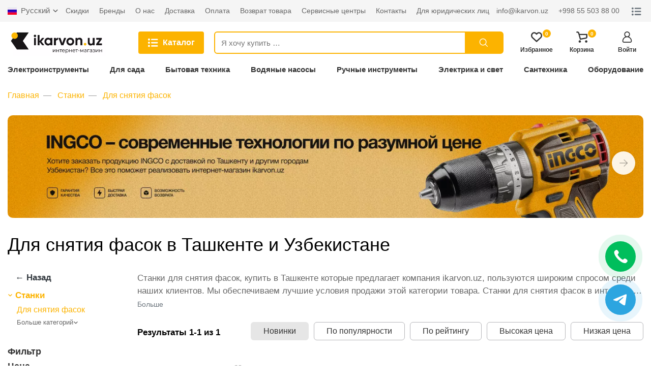

--- FILE ---
content_type: text/html; charset=UTF-8
request_url: https://ikarvon.uz/dlya-snyatiya-fasok
body_size: 119929
content:
<!doctype html>
<html lang="ru">
<head>
    <meta charset="utf-8">
    <meta http-equiv="X-UA-Compatible" content="IE=edge">
    <meta name="viewport" content="width=device-width, initial-scale=1">

    <!-- CSRF Token -->
    <meta name="csrf-token" content="7gdx03kxB0hESIPxbXbP9f3K282mnpBfnXQtxfdB">

    <title>Для снятия фасок в Ташкенте и Узбекистане по отличной цене можно купить на ikarvon.uz - Для снятия фасок в Ташкенте с доставкой недорого</title>
    <meta name="description" content="Для снятия фасок в Ташкенте и Узбекистане. Для снятия фасок купить по выгодной цене можно на ikarvon.uz. Для снятия фасок в Ташкенте  с доставкой по оптимальной стоимости. Для снятия фасок перечислением, наличными и по карте, звоните!"/>
	    <link rel="canonical" href="https://ikarvon.uz/dlya-snyatiya-fasok">

    		
	
    <link rel="stylesheet" href="https://ikarvon.uz/css/main.min.css?v=3123536457567561">
    <link rel="stylesheet" href="https://ikarvon.uz/css/custom.min.css?v=3123536457567561">

    

    
    <link rel="apple-touch-icon" sizes="180x180" href="/xapple-touch-icon.png.pagespeed.ic.2kO3_xOBT9.webp">
    <link rel="icon" type="image/png" sizes="32x32" href="/xfavicon-32x32.png.pagespeed.ic.oy0r-u_MeN.webp">
    <link rel="icon" type="image/png" sizes="16x16" href="/xfavicon-16x16.png.pagespeed.ic.aolzZcqfb2.webp">
    <link rel="manifest" href="/site.webmanifest">
    <link rel="mask-icon" href="/safari-pinned-tab.svg" color="#5bbad5">
    <meta name="msapplication-TileColor" content="#da532c">
    <meta name="theme-color" content="#ffffff">

    

    
<!-- Google Tag Manager -->
<script>(function(w,d,s,l,i){w[l]=w[l]||[];w[l].push({'gtm.start':new Date().getTime(),event:'gtm.js'});var f=d.getElementsByTagName(s)[0],j=d.createElement(s),dl=l!='dataLayer'?'&l='+l:'';j.async=true;j.src='https://www.googletagmanager.com/gtm.js?id='+i+dl;f.parentNode.insertBefore(j,f);})(window,document,'script','dataLayer','GTM-K29CSTQ');</script>
<!-- End Google Tag Manager -->
</head>
<body class="category-page">
    
<!-- Google Tag Manager (noscript) -->
<noscript><iframe src="https://www.googletagmanager.com/ns.html?id=GTM-K29CSTQ" height="0" width="0" style="display:none;visibility:hidden"></iframe></noscript>
<!-- End Google Tag Manager (noscript) -->

    <svg style="display: none">
    <symbol id="arrow" viewBox="0 0 16 16" stroke="none" xmlns="http://www.w3.org/2000/svg">
        <path d="M5.293 12.293a1 1 0 101.414 1.414l5-5a1 1 0 000-1.414l-5-5a1 1 0 00-1.414 1.414L9.586 8l-4.293 4.293z">
        </path>
    </symbol>
    <symbol id="arrow-down" viewBox="0 0 16 16" stroke="none" xmlns="http://www.w3.org/2000/svg">
        <path d="M3.70699 5.29301C3.61474 5.19749 3.5044 5.12131 3.38239 5.0689C3.26039 5.01649 3.12917 4.98891 2.99639 4.98775C2.86361 4.9866 2.73193 5.0119 2.60904 5.06218C2.48614 5.11246 2.37449 5.18672 2.28059 5.28061C2.1867 5.3745 2.11245 5.48615 2.06217 5.60905C2.01189 5.73195 1.98658 5.86363 1.98774 5.99641C1.98889 6.12919 2.01648 6.26041 2.06889 6.38241C2.1213 6.50441 2.19748 6.61476 2.29299 6.707L7.29299 11.707C7.48052 11.8945 7.73483 11.9998 7.99999 11.9998C8.26515 11.9998 8.51946 11.8945 8.70699 11.707L13.707 6.707C13.8891 6.5184 13.9899 6.2658 13.9877 6.0036C13.9854 5.74141 13.8802 5.49059 13.6948 5.30519C13.5094 5.11978 13.2586 5.01461 12.9964 5.01233C12.7342 5.01005 12.4816 5.11085 12.293 5.29301L7.99999 9.58601L3.70699 5.29301Z"/>
    </symbol>
    <symbol id="arrow-up" viewBox="0 0 16 16" stroke="none" xmlns="http://www.w3.org/2000/svg">
        <path d="M12.2929 10.707C12.3852 10.8025 12.4955 10.8787 12.6175 10.9311C12.7395 10.9835 12.8707 11.0111 13.0035 11.0122C13.1363 11.0134 13.268 10.9881 13.3909 10.9378C13.5138 10.8875 13.6254 10.8133 13.7193 10.7194C13.8132 10.6255 13.8875 10.5138 13.9377 10.3909C13.988 10.268 14.0133 10.1364 14.0122 10.0036C14.011 9.87081 13.9834 9.73959 13.931 9.61759C13.8786 9.49559 13.8024 9.38524 13.7069 9.293L8.70692 4.293C8.51939 4.1055 8.26508 4.0002 7.99992 4.0002C7.73476 4.0002 7.48045 4.1055 7.29292 4.293L2.29291 9.293C2.11081 9.4816 2.01001 9.7342 2.01221 9.9964C2.01451 10.2586 2.11971 10.5094 2.30511 10.6948C2.49051 10.8802 2.74131 10.9854 3.00351 10.9877C3.26571 10.9899 3.51831 10.8891 3.70691 10.707L7.99992 6.41399L12.2929 10.707Z"/>
    </symbol>
    <symbol id="arrow-next" viewBox="0 0 24 24" stroke="none" xmlns="http://www.w3.org/2000/svg">
        <path d="M22.8421 11.0349H0.965169C0.4321 11.0349 0 11.4673 0 12.0001C0 12.5329 0.432053 12.9653 0.965169 12.9653H22.8421C23.3752 12.9653 23.8073 12.5332 23.8073 12.0001C23.8073 11.467 23.3752 11.0349 22.8421 11.0349Z"/>
        <path d="M23.7171 11.3173L14.2589 1.85873C13.8818 1.48199 13.2712 1.48199 12.8941 1.85873C12.5171 2.23579 12.5171 2.84705 12.8941 3.22379L21.67 12L12.8941 20.7762C12.5171 21.153 12.5171 21.7642 12.8941 22.141C13.0827 22.3295 13.3294 22.4238 13.5765 22.4238C13.8236 22.4238 14.0703 22.3295 14.2589 22.141L23.7171 12.6824C24.0942 12.3053 24.0942 11.694 23.7171 11.3173Z"/>
    </symbol>
    <symbol id="arrow-prev" viewBox="0 0 24 24" stroke="none" xmlns="http://www.w3.org/2000/svg">
        <path d="M1.15788 12.9651L23.0348 12.9651C23.5679 12.9651 24 12.5327 24 11.9999C24 11.4671 23.5679 11.0347 23.0348 11.0347L1.15788 11.0347C0.624806 11.0347 0.192706 11.4668 0.192706 11.9999C0.192706 12.533 0.624759 12.9651 1.15788 12.9651Z"/>
        <path d="M0.282881 12.6827L9.74113 22.1413C10.1182 22.518 10.7288 22.518 11.1059 22.1413C11.4829 21.7642 11.4829 21.1529 11.1059 20.7762L2.32999 12L11.1059 3.22376C11.4829 2.84702 11.4829 2.23577 11.1059 1.85903C10.9173 1.67049 10.6706 1.57623 10.4235 1.57623C10.1764 1.57623 9.92967 1.67049 9.74113 1.85903L0.282881 11.3176C-0.0941871 11.6947 -0.0941871 12.306 0.282881 12.6827Z"/>
    </symbol>
    <symbol id="close" viewBox="0 0 24 24" stroke="none" xmlns="http://www.w3.org/2000/svg">
        <path d="M12 10.587l6.293-6.294a1 1 0 111.414 1.414l-6.293 6.295 6.293 6.294a1 1 0 11-1.414 1.414L12 13.416 5.707 19.71a1 1 0 01-1.414-1.414l6.293-6.294-6.293-6.295a1 1 0 111.414-1.414L12 10.587z">
        </path>
    </symbol>
    <symbol id="list" viewBox="0 0 24 24" stroke="none" fill="currentColor" xmlns="http://www.w3.org/2000/svg">
        <path d="M2.68393 3.0418C2.10815 3.19201 1.61164 3.56334 1.29037 4.08906C1.03586 4.49794 0.935727 5.17386 1.05255 5.67454C1.34461 6.91789 2.63803 7.66891 3.85218 7.2934C4.82016 6.99716 5.49607 5.99998 5.40428 5.01114C5.32083 4.1433 4.74505 3.39645 3.92728 3.10439C3.62687 2.99591 2.98434 2.9667 2.68393 3.0418Z"/>
        <path d="M8.89652 3.73858C7.69907 3.91799 7.21091 5.36996 8.06623 6.22111C8.17054 6.32959 8.36664 6.46728 8.49598 6.52569L8.7338 6.63834H14.9923H21.2508L21.4886 6.52569C21.7514 6.40469 22.0685 6.10429 22.1854 5.87064C22.5734 5.09459 22.2146 4.13912 21.4051 3.81368L21.1673 3.71772L15.1383 3.71355C11.8213 3.70938 9.01335 3.72189 8.89652 3.73858Z"/>
        <path d="M2.69645 9.93729C1.90789 10.125 1.24449 10.7968 1.05673 11.5895C0.781359 12.7536 1.53655 13.9511 2.71314 14.2306C3.94398 14.5185 5.18733 13.6715 5.38343 12.4031C5.61708 10.8886 4.19014 9.5743 2.69645 9.93729Z"/>
        <path d="M8.6712 10.6758C8.26649 10.8093 7.94522 11.0972 7.75747 11.4977C7.66568 11.6897 7.64899 11.7856 7.64899 12.0819C7.64899 12.4741 7.74912 12.7578 7.98694 13.0373C8.14132 13.2209 8.47511 13.4295 8.71293 13.4963C8.85479 13.5338 10.3652 13.5422 15.0757 13.5338L21.2507 13.5213L21.4844 13.4128C21.814 13.2585 22.0393 13.0373 22.1979 12.7161C22.3189 12.4699 22.3355 12.399 22.3355 12.0819C22.3355 11.7648 22.3189 11.6938 22.1979 11.4477C22.0393 11.1264 21.814 10.9053 21.4844 10.7509L21.2507 10.6424L15.034 10.6341C10.4486 10.6299 8.77969 10.6424 8.6712 10.6758Z"/>
        <path d="M2.84269 16.7952C1.72451 16.9955 0.931771 17.9969 1.00687 19.1109C1.06946 20.0037 1.63272 20.7464 2.47553 21.0593C2.83435 21.1928 3.57702 21.1928 3.9275 21.0635C5.17502 20.6004 5.75497 19.2068 5.19171 18.0302C5.02482 17.6881 4.67851 17.2959 4.35307 17.0915C3.9567 16.8411 3.30999 16.716 2.84269 16.7952Z"/>
        <path d="M8.74213 17.5504C8.15383 17.6881 7.68653 18.243 7.64063 18.8563C7.58639 19.4905 7.97025 20.1039 8.57106 20.3459L8.81723 20.446H14.9923H21.1673L21.4051 20.35C22.2145 20.0246 22.5734 19.0691 22.1853 18.2931C22.0685 18.0594 21.7514 17.759 21.4886 17.638L21.2507 17.5254L15.0757 17.517C11.5584 17.517 8.83392 17.5296 8.74213 17.5504Z"/>
    </symbol>
    <symbol id="cube" viewBox="0 0 24 24" stroke="none">
        <path d="M12.486 1.626L20.97 6.34A2 2 0 0122 8.088v7.824a2 2 0 01-1.029 1.748l-8.485 4.714a1 1 0 01-.972 0L3.03 17.66A2 2 0 012 15.912V8.088A2 2 0 013.029 6.34l8.485-4.714a1 1 0 01.972 0zM4 9.176v6.736l7 3.888v-6.711L4 9.176zm16 .022l-7 3.887V19.8l7-3.888V9.198zm-3.5-3.055L9.566 9.996l2.431 1.36 6.943-3.857-2.44-1.356zM12 3.644L5.079 7.488l2.433 1.36 6.929-3.849L12 3.644z">
        </path>
    </symbol>
    <symbol id="search" viewBox="0 0 24 24" fill="none" xmlns="http://www.w3.org/2000/svg">
        <path d="M15.334 15.335L19.999 20.001M17.334 10.507C17.334 14.278 14.277 17.335 10.506 17.335C6.73498 17.335 3.67798 14.278 3.67798 10.507C3.67798 6.73595 6.73498 3.67896 10.506 3.67896C14.277 3.67896 17.334 6.73595 17.334 10.507Z" stroke-width="1.5" stroke-miterlimit="10" stroke-linecap="round" stroke-linejoin="round"/>
    </symbol>
    <symbol id="user" viewBox="0 0 24 24" stroke="none" xmlns="http://www.w3.org/2000/svg">
        <path d="M15.6182 11.1284C17.1538 10.0084 18.1539 8.19581 18.1539 6.15384C18.1539 2.76061 15.3933 0 12 0C8.60679 0 5.84618 2.76061 5.84618 6.15384C5.84618 8.19581 6.84616 10.0084 8.38188 11.1284C4.56438 12.5892 1.84619 16.2905 1.84619 20.6154C1.84619 22.4817 3.36452 24 5.2308 24H18.7692C20.6355 24 22.1538 22.4817 22.1538 20.6154C22.1538 16.2905 19.4357 12.5892 15.6182 11.1284ZM7.69235 6.15384C7.69235 3.77859 9.62477 1.84617 12 1.84617C14.3753 1.84617 16.3077 3.77859 16.3077 6.15384C16.3077 8.52909 14.3753 10.4616 12 10.4616C9.62477 10.4616 7.69235 8.52909 7.69235 6.15384ZM18.7692 22.1538H5.2308C4.3825 22.1538 3.69236 21.4637 3.69236 20.6153C3.69236 16.0344 7.41911 12.3076 12.0001 12.3076C16.581 12.3076 20.3078 16.0344 20.3078 20.6153C20.3077 21.4637 19.6176 22.1538 18.7692 22.1538Z"/>
    </symbol>
    <symbol id="heart" viewBox="0 0 376 334" stroke="none" xmlns="http://www.w3.org/2000/svg">
        <path d="M 45.46 22.38 C 65.08 7.25 90.15 -0.67 114.91 0.64 C 142.59 2.34 168.70 15.92 187.99 35.53 C 204.93 18.34 226.85 5.48 250.91 1.83 C 273.06 -1.46 296.33 2.14 316.05 12.92 C 335.94 23.49 352.47 40.38 362.24 60.72 C 383.28 100.83 378.99 153.12 350.75 188.72 C 344.04 197.30 335.60 204.27 327.77 211.78 C 285.91 250.92 243.98 290.00 201.84 328.84 C 198.19 332.19 193.27 333.65 188.43 334.00 L 187.37 334.00 C 182.86 333.57 178.28 332.25 174.81 329.22 C 131.67 289.69 89.26 249.37 46.16 209.80 C 7.84 181.09 -8.17 127.66 5.09 82.09 C 11.97 58.70 25.88 37.11 45.46 22.38 M 59.15 67.17 C 37.69 93.34 36.96 133.84 56.83 161.09 C 61.45 167.75 67.79 172.88 73.65 178.38 C 111.91 213.54 149.62 249.29 188.08 284.23 C 229.61 246.74 270.16 208.17 311.40 170.36 C 338.10 144.69 341.24 98.74 318.62 69.49 C 308.53 56.11 293.67 45.93 277.01 43.04 C 263.72 40.90 249.50 42.76 237.88 49.84 C 224.30 57.79 213.73 69.76 203.67 81.65 C 196.53 89.70 182.57 90.77 174.57 83.42 C 164.61 73.40 156.21 61.66 144.59 53.40 C 133.08 45.52 118.96 41.15 104.97 42.46 C 87.13 43.81 69.95 52.84 59.15 67.17 Z"/>
    </symbol>
    <symbol id="cart" viewBox="0 0 397 398" stroke="none" xmlns="http://www.w3.org/2000/svg">
        <path d="M 17.07 1.69 C 24.94 0.08 32.98 1.34 40.93 1.08 C 51.89 0.65 63.03 2.42 73.06 6.94 C 87.26 13.22 98.29 25.64 104.14 39.90 C 110.21 54.04 112.44 69.40 117.06 84.01 C 143.35 84.95 169.71 84.39 196.03 84.54 C 254.01 84.54 311.99 84.54 369.97 84.54 C 373.29 84.58 376.64 84.29 379.93 84.88 C 388.79 86.67 395.91 94.95 396.25 104.00 C 396.38 131.69 396.69 159.38 396.26 187.06 C 396.19 193.40 396.67 199.80 395.60 206.08 C 391.65 230.80 371.62 252.32 346.93 257.19 C 284.00 268.92 220.99 280.26 158.00 291.70 C 152.17 293.15 145.91 294.23 140.11 292.04 C 132.63 289.74 126.86 283.12 125.51 275.41 C 105.88 204.56 86.96 133.52 67.43 62.64 C 65.35 55.21 61.28 47.11 53.43 44.54 C 44.48 42.34 35.15 43.07 26.03 43.24 C 20.83 43.05 15.26 43.27 10.65 40.45 C 4.30 36.84 0.78 29.76 0.00 22.68 L 0.00 20.33 C 0.70 11.26 8.04 3.10 17.07 1.69 M 197.01 126.54 C 174.32 126.65 151.61 126.30 128.93 126.72 C 132.25 141.50 136.71 156.00 140.52 170.65 C 147.50 195.64 154.35 220.68 160.39 245.92 C 162.36 246.89 164.87 245.63 167.04 245.71 C 218.11 239.26 268.23 227.16 319.03 219.04 C 327.63 217.25 336.77 216.83 344.67 212.64 C 349.73 210.02 353.57 204.77 353.73 198.98 C 355.62 174.93 353.94 150.81 354.42 126.72 C 351.96 126.20 349.44 126.50 346.96 126.46 C 320.62 126.48 294.27 126.44 267.93 126.47 C 244.29 126.18 220.64 126.10 197.01 126.54 Z"/>
        <path d="M 350.40 313.59 C 369.86 311.03 388.48 325.33 394.51 343.36 C 397.00 349.66 395.16 356.49 395.96 363.05 C 393.69 372.83 388.48 382.25 380.21 388.20 C 365.31 399.40 342.45 400.45 328.06 387.82 C 322.56 382.45 317.10 376.52 314.72 369.04 C 307.48 348.00 319.92 322.11 341.36 315.49 C 344.34 314.72 347.37 314.14 350.40 313.59 Z"/>
        <path d="M 117.28 314.41 C 140.34 308.83 164.79 327.74 166.99 350.96 C 169.35 367.56 159.39 384.13 145.04 392.02 C 139.52 395.31 133.11 396.60 126.95 397.96 C 119.27 396.86 111.23 395.76 104.54 391.49 C 91.90 384.04 83.16 369.83 83.51 354.99 C 83.01 335.63 98.61 318.11 117.28 314.41 Z"/>
    </symbol>
    <symbol id="main" viewBox="0 0 24 24" stroke="none" xmlns="http://www.w3.org/2000/svg">
        <path d="M8 20v-5a4 4 0 018 0v1a1 1 0 11-2 0v-1a2 2 0 10-4 0v7H2V10.032l10-8.334 10 8.334V22h-7a1 1 0 110-2h5v-9.032l-8-6.666-8 6.666V20h4z">
        </path>
    </symbol>
    <symbol id="rating" viewBox="0 0 293 334" stroke="none" xmlns="http://www.w3.org/2000/svg">
        <path d="M 98.20 1.31 C 100.37 0.46 102.70 1.11 104.95 1.01 C 115.79 -0.33 125.83 10.34 125.38 20.95 C 125.40 109.65 125.36 198.35 125.40 287.05 C 125.29 296.54 126.10 306.03 125.55 315.52 C 123.99 321.90 120.64 328.58 114.32 331.36 C 109.69 334.09 104.13 332.63 99.05 332.98 C 92.94 331.36 87.55 326.76 85.29 320.80 C 83.33 315.41 84.18 309.60 84.01 303.99 C 83.98 284.99 84.00 265.98 84.02 246.98 C 83.38 233.66 83.80 220.33 83.71 207.00 C 83.79 196.68 83.44 186.35 83.99 176.03 C 84.02 135.67 84.00 95.31 83.99 54.95 C 84.16 43.33 83.26 31.71 83.86 20.09 C 84.26 11.74 89.75 3.32 98.20 1.31 Z"/>
        <path d="M 264.06 64.06 C 275.90 58.98 290.88 68.28 291.95 80.99 C 292.66 150.65 292.13 220.34 292.33 290.02 C 291.90 298.71 292.10 307.41 291.87 316.11 C 290.76 326.10 281.27 333.31 271.61 334.00 L 270.31 334.00 C 264.30 333.11 258.08 330.61 254.39 325.55 C 252.16 322.10 250.82 318.04 250.62 313.93 C 250.60 239.62 250.65 165.31 250.61 91.00 C 250.65 85.51 249.95 79.70 252.53 74.63 C 254.64 69.64 258.79 65.55 264.06 64.06 Z"/>
        <path d="M 170.97 134.00 C 173.96 129.13 179.49 126.33 184.96 125.33 C 196.16 123.47 207.73 132.67 208.64 143.93 C 208.92 172.94 208.32 201.96 209.01 230.96 C 209.07 237.65 209.03 244.33 208.69 251.01 C 208.65 272.70 208.75 294.40 208.64 316.09 C 207.50 325.33 199.20 331.84 190.61 334.00 L 187.34 334.00 C 181.96 333.28 176.54 331.31 172.59 327.48 C 167.12 321.43 166.71 312.71 167.29 304.99 C 167.32 254.67 167.31 204.34 167.31 154.02 C 166.81 147.24 166.83 139.76 170.97 134.00 Z"/>
        <path d="M 15.27 209.46 C 25.44 205.95 37.21 212.19 40.93 222.06 C 41.99 224.91 42.24 227.98 42.33 231.00 C 42.28 256.33 42.30 281.66 42.32 307.00 C 42.30 310.35 42.53 313.75 41.83 317.07 C 40.33 324.90 33.66 331.45 25.92 333.10 C 22.30 332.79 18.64 333.32 15.05 332.85 C 9.84 331.02 4.74 327.71 2.66 322.35 C -0.15 317.35 1.16 311.51 0.79 306.07 C 1.00 289.73 0.66 273.38 0.94 257.04 C 0.65 247.36 1.13 237.66 0.55 227.99 C 0.78 219.44 7.06 211.70 15.27 209.46 Z"/>
    </symbol>
    <symbol id="check" viewBox="0 0 512 512" stroke="none" xmlns="http://www.w3.org/2000/svg">
        <path d="M 133.61 87.57 C 148.07 62.55 162.43 37.48 176.88 12.46 C 203.28 24.19 229.64 36.00 256.00 47.81 C 282.40 36.08 308.75 24.25 335.13 12.47 C 349.58 37.49 363.93 62.57 378.41 87.58 C 406.65 93.48 434.88 99.47 463.09 105.50 C 460.11 134.21 457.04 162.92 454.04 191.64 C 471.63 211.16 489.22 230.69 506.80 250.21 C 508.36 252.05 509.92 253.94 512.00 255.24 L 512.00 256.75 C 509.92 258.05 508.36 259.94 506.79 261.79 C 489.21 281.31 471.63 300.83 454.05 320.35 C 457.05 349.07 460.11 377.78 463.10 406.50 C 434.87 412.53 406.64 418.52 378.38 424.43 C 363.94 449.45 349.57 474.51 335.13 499.53 C 308.75 487.75 282.40 475.92 256.00 464.19 C 229.64 476.00 203.28 487.81 176.88 499.53 C 162.45 474.51 148.06 449.47 133.64 424.45 C 105.40 418.42 77.16 412.44 48.90 406.50 C 51.88 377.77 54.96 349.05 57.95 320.32 C 39.60 299.92 21.18 279.58 2.88 259.13 C 2.02 258.21 1.00 257.48 0.00 256.72 L 0.00 255.32 C 2.40 253.63 4.26 251.35 6.18 249.16 C 23.44 229.99 40.70 210.83 57.96 191.66 C 54.96 162.94 51.88 134.22 48.90 105.49 C 77.15 99.57 105.38 93.57 133.61 87.57 M 233.61 300.18 C 211.29 277.95 189.07 255.64 166.78 233.39 C 159.70 240.47 152.62 247.55 145.54 254.63 C 175.31 284.38 205.07 314.14 234.82 343.91 C 277.67 295.94 320.49 247.95 363.31 199.95 C 355.89 193.25 348.39 186.62 340.94 179.94 C 305.15 220.01 269.38 260.10 233.61 300.18 Z"/>
    </symbol>
    <symbol id="help" viewBox="0 0 24 24" fill="none" xmlns="http://www.w3.org/2000/svg">
        <path d="M12 22C17.5228 22 22 17.5228 22 12C22 6.47715 17.5228 2 12 2C6.47715 2 2 6.47715 2 12C2 17.5228 6.47715 22 12 22Z" stroke-width="2" stroke-linecap="round" stroke-linejoin="round"/>
        <path d="M12 17H12.01" stroke-width="2" stroke-linecap="round" stroke-linejoin="round"/>
        <path d="M9.08984 8.99959C9.32495 8.33126 9.789 7.7677 10.3998 7.40873C11.0106 7.04975 11.7287 6.91853 12.427 7.0383C13.1253 7.15808 13.7587 7.52112 14.2149 8.06312C14.6712 8.60512 14.9209 9.29112 14.9198 9.99959C14.9198 11.9996 11.9198 12.9996 11.9198 12.9996" stroke-width="2" stroke-linecap="round" stroke-linejoin="round"/>
    </symbol>
    <symbol id="bell" viewBox="0 0 24 24" fill="none" xmlns="http://www.w3.org/2000/svg">
        <path d="M18 9C18 7.4087 17.3679 5.88258 16.2426 4.75736C15.1174 3.63214 13.5913 3 12 3C10.4087 3 8.88258 3.63214 7.75736 4.75736C6.63214 5.88258 6 7.4087 6 9C6 16 3 18 3 18H21C21 18 18 16 18 9Z" stroke-width="2" stroke-linecap="round" stroke-linejoin="round"/>
        <path d="M13.73 21C13.5542 21.3031 13.3019 21.5547 12.9982 21.7295C12.6946 21.9044 12.3504 21.9965 12 21.9965C11.6496 21.9965 11.3054 21.9044 11.0018 21.7295C10.6982 21.5547 10.4458 21.3031 10.27 21" stroke-width="2" stroke-linecap="round" stroke-linejoin="round"/>
    </symbol>
    <symbol id="star" viewBox="0 0 24 24" stroke="none" xmlns="http://www.w3.org/2000/svg">
        <path d="M23.9655 9.24635C23.8829 8.99178 23.6629 8.80624 23.398 8.76781L15.9579 7.68664L12.6305 0.944777C12.5121 0.704778 12.2676 0.552856 12 0.552856C11.7324 0.552856 11.488 0.704778 11.3695 0.944777L8.04198 7.68664L0.602007 8.76781C0.337211 8.80624 0.117134 8.99178 0.0344468 9.24631C-0.0482872 9.50088 0.0207125 9.7803 0.212384 9.9671L5.59586 15.2149L4.32518 22.625C4.2799 22.8888 4.38837 23.1554 4.60488 23.3127C4.72737 23.4017 4.87244 23.447 5.01822 23.447C5.13016 23.447 5.24247 23.4203 5.34532 23.3662L12 19.8676L18.6544 23.3662C18.8913 23.4907 19.1784 23.47 19.3949 23.3127C19.6114 23.1554 19.7199 22.8888 19.6747 22.6249L18.4036 15.2149L23.7876 9.96705C23.9793 9.7803 24.0483 9.50088 23.9655 9.24635Z"/>
    </symbol>
    <symbol id="telegram" viewBox="0 0 24 24" stroke="none" xmlns="http://www.w3.org/2000/svg">
        <path d="M0.414914 11.1959L6.28391 14.1209C6.51091 14.2329 6.77891 14.2249 6.99591 14.0979L12.2199 11.0609L9.05791 13.8629C8.89691 14.0059 8.80491 14.2099 8.80491 14.4249V21.2499C8.80491 21.9699 9.72391 22.2729 10.1549 21.7009L12.6919 18.3279L18.9659 21.9009C19.4059 22.1539 19.9699 21.8999 20.0719 21.3969L23.9849 1.89692C24.1019 1.31092 23.5189 0.832921 22.9769 1.05092L0.476914 9.82592C-0.127086 10.0619 -0.166086 10.9069 0.414914 11.1959V11.1959ZM22.2449 2.94692L18.8059 20.0839L12.8609 16.6979C12.5369 16.5129 12.1199 16.5949 11.8899 16.8989L10.3049 19.0059V14.7619L18.8559 7.18592C19.5329 6.58692 18.7549 5.52192 17.9819 5.97592L6.59191 12.5979L2.59991 10.6089L22.2449 2.94692Z"/>
    </symbol>
    <symbol id="facebook" viewBox="0 0 24 24" stroke="none" xmlns="http://www.w3.org/2000/svg">
        <path d="M15.997 3.985H18.188V0.169C17.81 0.117 16.51 0 14.996 0C11.837 0 9.67301 1.987 9.67301 5.639V9H6.18701V13.266H9.67301V24H13.947V13.267H17.292L17.823 9.001H13.946V6.062C13.947 4.829 14.279 3.985 15.997 3.985V3.985Z"/>
    </symbol>
    <symbol id="instagram" viewBox="0 0 24 24" stroke="none" xmlns="http://www.w3.org/2000/svg">
        <path d="M23.9763 7.05607C23.9201 5.78085 23.7139 4.90416 23.4185 4.14449C23.1137 3.33812 22.6449 2.61617 22.0306 2.01602C21.4305 1.40652 20.7038 0.932921 19.9067 0.632936C19.1427 0.337529 18.2706 0.131312 16.9954 0.0750879C15.7106 0.0141019 15.3028 0 12.0443 0C8.78588 0 8.37802 0.0141019 7.09805 0.0703262C5.82284 0.126551 4.94614 0.332951 4.18666 0.628174C3.3801 0.932922 2.65816 1.40176 2.05801 2.01602C1.44852 2.61617 0.975096 3.34288 0.674927 4.13991C0.379521 4.90416 0.173304 5.77609 0.11708 7.0513C0.056094 8.33604 0.0419922 8.7439 0.0419922 12.0023C0.0419922 15.2608 0.056094 15.6686 0.112318 16.9486C0.168543 18.2238 0.374943 19.1005 0.670349 19.8602C0.975096 20.6666 1.44852 21.3885 2.05801 21.9887C2.65816 22.5982 3.38486 23.0718 4.18189 23.3718C4.94614 23.6672 5.81808 23.8734 7.09347 23.9296C8.37326 23.986 8.7813 23.9999 12.0397 23.9999C15.2982 23.9999 15.706 23.986 16.986 23.9296C18.2612 23.8734 19.1379 23.6672 19.8974 23.3718C21.5103 22.7482 22.7855 21.4729 23.4091 19.8602C23.7044 19.096 23.9108 18.2238 23.967 16.9486C24.0232 15.6686 24.0373 15.2608 24.0373 12.0023C24.0373 8.7439 24.0325 8.33604 23.9763 7.05607ZM21.8151 16.8549C21.7634 18.027 21.5666 18.6599 21.4025 19.0819C20.9992 20.1274 20.1694 20.9572 19.1238 21.3605C18.7019 21.5246 18.0643 21.7215 16.8968 21.7729C15.631 21.8293 15.2513 21.8433 12.0491 21.8433C8.84686 21.8433 8.46245 21.8293 7.20116 21.7729C6.02905 21.7215 5.39612 21.5246 4.97416 21.3605C4.45386 21.1682 3.98026 20.8634 3.59584 20.4649C3.19733 20.0758 2.89258 19.6069 2.70028 19.0866C2.53619 18.6647 2.33931 18.027 2.28785 16.8596C2.23144 15.5937 2.21752 15.2139 2.21752 12.0117C2.21752 8.80946 2.23144 8.42505 2.28785 7.16394C2.33931 5.99183 2.53619 5.3589 2.70028 4.93694C2.89258 4.41645 3.19733 3.94303 3.60061 3.55843C3.9896 3.15992 4.45844 2.85517 4.97892 2.66306C5.40088 2.49896 6.03858 2.30209 7.20592 2.25044C8.47179 2.19422 8.85162 2.18011 12.0537 2.18011C15.2606 2.18011 15.6403 2.19422 16.9016 2.25044C18.0737 2.30209 18.7066 2.49896 19.1286 2.66306C19.6489 2.85517 20.1225 3.15992 20.5069 3.55843C20.9054 3.94761 21.2102 4.41645 21.4025 4.93694C21.5666 5.3589 21.7634 5.99641 21.8151 7.16394C21.8713 8.42981 21.8854 8.80946 21.8854 12.0117C21.8854 15.2139 21.8713 15.589 21.8151 16.8549Z"/>
        <path d="M12.0447 5.83704C8.64098 5.83704 5.87939 8.59844 5.87939 12.0023C5.87939 15.4062 8.64098 18.1676 12.0447 18.1676C15.4485 18.1676 18.2099 15.4062 18.2099 12.0023C18.2099 8.59844 15.4485 5.83704 12.0447 5.83704ZM12.0447 16.0016C9.83653 16.0016 8.04541 14.2106 8.04541 12.0023C8.04541 9.79399 9.83653 8.00305 12.0447 8.00305C14.253 8.00305 16.0439 9.79399 16.0439 12.0023C16.0439 14.2106 14.253 16.0016 12.0447 16.0016V16.0016Z"/>
        <path d="M19.893 5.59336C19.893 6.3882 19.2485 7.03267 18.4535 7.03267C17.6586 7.03267 17.0142 6.3882 17.0142 5.59336C17.0142 4.79835 17.6586 4.15405 18.4535 4.15405C19.2485 4.15405 19.893 4.79835 19.893 5.59336V5.59336Z"/>
    </symbol>
    <symbol id="gift-box" viewBox="0 0 24 24" stroke="none" xmlns="http://www.w3.org/2000/svg">
        <path d="M5.26871 0.0703063C4.62184 0.187494 4.03121 0.571869 3.70309 1.08281C3.33746 1.64999 3.14528 2.65312 3.27653 3.29531C3.61403 4.90781 5.59684 5.73749 8.35309 5.41406C10.1437 5.20312 11.1328 4.77656 11.489 4.04999C11.6203 3.78281 11.6343 3.71718 11.6109 3.47343C11.5781 3.08906 11.3953 2.77031 10.9687 2.33906C10.3781 1.74374 9.62809 1.23749 8.5734 0.726556C7.2609 0.0937438 6.24371 -0.107819 5.26871 0.0703063ZM6.34684 1.85156C6.70309 1.88437 7.34059 2.09999 7.82809 2.34374C8.56871 2.71406 9.45934 3.30937 9.38434 3.38437C9.30934 3.45937 8.47028 3.60468 7.85153 3.64687C6.46403 3.74531 5.35309 3.50156 5.09059 3.05156C5.00621 2.90624 5.00153 2.86406 5.05309 2.56874C5.11871 2.18906 5.20778 1.99218 5.35778 1.91249C5.47028 1.85156 5.83121 1.79062 5.97653 1.80937C6.02809 1.81406 6.19684 1.83281 6.34684 1.85156Z"/>
        <path d="M17.3859 0.0655966C16.3688 0.248409 15.2672 0.721847 14.1703 1.4531C12.6797 2.44216 12.1734 3.22966 12.5156 4.02653C12.8297 4.74841 13.9969 5.24528 15.8438 5.43747C17.1703 5.57341 18.525 5.39528 19.3969 4.96403C20.3953 4.46716 20.9203 3.49685 20.775 2.40466C20.611 1.1906 19.9828 0.393722 18.9609 0.107784C18.6188 0.0140343 17.8078 -0.00940323 17.3859 0.0655966ZM18.4734 1.84685C18.7781 1.89841 18.9844 2.25935 18.9844 2.75153C18.9844 2.9906 18.9703 3.0281 18.8063 3.18747C18.4453 3.54841 17.4328 3.73122 16.2094 3.65153C15.6938 3.61872 14.6906 3.45466 14.6297 3.39841C14.5875 3.35622 14.7563 3.2156 15.1875 2.92497C16.0734 2.33435 17.0344 1.92653 17.7563 1.83278C18.0656 1.7906 18.1359 1.79528 18.4734 1.84685Z"/>
        <path d="M1.14841 6.41719C0.914037 6.52031 0.698412 6.73125 0.581224 6.97031C0.496849 7.13437 0.492162 7.29375 0.478099 9.1125C0.464037 11.25 0.468724 11.3062 0.726537 11.6437C0.796849 11.7328 0.960912 11.8594 1.09216 11.9297L1.33122 12.0469H6.09372C10.1343 12.0469 10.8703 12.0375 10.95 11.9812C11.0343 11.9156 11.039 11.8312 11.039 9.21094V6.50625L10.9265 6.41719C10.8187 6.33281 10.6734 6.32812 6.07497 6.32812C1.58904 6.32812 1.32654 6.33281 1.14841 6.41719Z"/>
        <path d="M13.0359 6.45C12.9375 6.57187 12.9375 6.61406 12.9375 9.1875C12.9375 11.7609 12.9375 11.8031 13.0359 11.925L13.1297 12.0469H17.9016H22.6687L22.9078 11.9297C23.039 11.8594 23.2031 11.7328 23.2734 11.6437C23.5312 11.3062 23.5359 11.25 23.5219 9.1125C23.5078 7.29375 23.5031 7.13437 23.4187 6.97031C23.3015 6.73125 23.0859 6.52031 22.8515 6.41719C22.6734 6.33281 22.4109 6.32812 17.8969 6.32812H13.1297L13.0359 6.45Z"/>
        <path d="M2.56406 13.3781C2.27344 13.4578 2.02031 13.6641 1.875 13.95L1.75781 14.175V18.6797V23.1797L1.86094 23.3672C1.99219 23.6109 2.17969 23.7844 2.4375 23.9016C2.64375 23.9953 2.72344 24 6.78281 24H10.9219L10.9922 23.8922C11.0578 23.7938 11.0625 23.1984 11.0531 18.6656L11.0391 13.5516L10.9312 13.4438L10.8234 13.336L6.80625 13.3266C3.64219 13.3219 2.74219 13.3313 2.56406 13.3781Z"/>
        <path d="M13.1718 13.3735C12.9328 13.4953 12.9374 13.3078 12.9374 18.7359C12.9374 23.7516 12.9374 23.8125 13.0312 23.9063C13.1249 24 13.1859 24 17.2406 24C21.2765 24 21.3562 23.9953 21.5624 23.9016C21.8203 23.7844 22.0078 23.6109 22.139 23.3672L22.2421 23.1797V18.6797V14.175L22.1203 13.9453C21.9703 13.6547 21.6843 13.4297 21.3749 13.3641C21.0093 13.2844 13.3265 13.2938 13.1718 13.3735Z"/>
    </symbol>
    <symbol id="delivery" viewBox="0 0 24 24" stroke="none" xmlns="http://www.w3.org/2000/svg">
        <path d="M2.47968 3.81563C2.24999 3.97501 2.13749 4.21876 2.16562 4.50938C2.19374 4.79532 2.31093 4.95938 2.57812 5.09532L2.78437 5.20313H8.775H14.7656V7.96407V10.7203L14.8688 10.875C14.9297 10.9594 15.0375 11.0766 15.1078 11.1281C15.2391 11.2266 15.2813 11.2266 18.3188 11.2406L21.3985 11.2547L21.9469 11.9672L22.5 12.6797V14.6109V16.5469H21.7781H21.0563L20.9578 16.2516C20.6953 15.4688 19.9219 14.7094 19.1016 14.4375C17.5406 13.9172 15.8016 14.7563 15.2859 16.275L15.2016 16.5234H12.9656H10.7297L10.5984 16.1859C10.3359 15.5203 9.83438 14.9672 9.1875 14.6297C8.73281 14.3906 8.325 14.2875 7.82813 14.2875C7.29844 14.2828 6.94688 14.3625 6.49219 14.5781C5.75625 14.9344 5.15625 15.5953 4.93594 16.2984L4.86094 16.5422L3.77812 16.5563C2.58749 16.5703 2.50312 16.5891 2.27812 16.8891C2.13281 17.0859 2.13749 17.5453 2.28749 17.7563C2.49843 18.0516 2.57812 18.0703 3.78281 18.0844L4.86562 18.1031L4.96875 18.375C5.19375 18.9703 5.79375 19.6547 6.36094 19.9594C6.96563 20.2781 7.85625 20.3906 8.50781 20.2266C9.45938 19.9875 10.2563 19.2844 10.5984 18.3891L10.7109 18.0938H12.9656H15.2156L15.3 18.3516C15.4078 18.6984 15.7875 19.2563 16.1156 19.5469C16.4203 19.8188 17.0953 20.1703 17.475 20.2453C17.8688 20.325 18.5016 20.3063 18.9141 20.2031C19.7953 19.9781 20.5735 19.2891 20.9203 18.4219L21.0422 18.1172L22.2516 18.0938C23.4094 18.0703 23.4703 18.0656 23.6344 17.9625C23.7328 17.9016 23.8453 17.775 23.9016 17.6531C23.9953 17.4609 24 17.3906 24 14.9016C24 13.3734 23.9813 12.2859 23.9531 12.1875C23.925 12.0938 23.5922 11.6203 23.175 11.0859L22.4438 10.1484L21.3188 7.89845C20.7 6.66095 20.1422 5.57813 20.0766 5.48907C19.861 5.20782 19.8188 5.20313 17.9578 5.20313H16.275L16.2563 4.6922C16.2422 4.12501 16.1953 4.0172 15.8906 3.80626L15.7359 3.70313H9.19219H2.64843L2.47968 3.81563ZM19.7813 8.20313C20.1938 9.02813 20.5313 9.71251 20.5313 9.72657C20.5313 9.74063 19.5703 9.75001 18.3985 9.75001H16.2656V8.22657V6.70313H17.6485H19.0313L19.7813 8.20313ZM8.32969 15.8953C8.68594 16.0313 9 16.3313 9.16407 16.6969C9.27657 16.95 9.29063 17.0203 9.27188 17.3625C9.24375 17.8266 9.10313 18.1359 8.78438 18.4125C8.1 19.0172 7.04531 18.8859 6.55312 18.1313C6.13125 17.4891 6.21094 16.7438 6.75938 16.2094C7.17188 15.8109 7.77188 15.6891 8.32969 15.8953ZM18.7688 15.9328C19.7016 16.3875 19.9172 17.6484 19.1813 18.3609C18.4547 19.0688 17.25 18.8766 16.7953 17.9859C16.3688 17.1375 16.7953 16.1391 17.7188 15.8391C17.9531 15.7641 18.525 15.8156 18.7688 15.9328Z"/>
        <path d="M1.65935 6.86254C1.37341 6.9891 1.18591 7.36879 1.26091 7.69223C1.31716 7.94066 1.43903 8.09535 1.65935 8.20316C1.86091 8.29692 1.90778 8.29692 5.28747 8.28754C8.67653 8.27348 8.71403 8.27348 8.84528 8.17504C8.9156 8.12348 9.02341 8.00629 9.08435 7.92191C9.29997 7.60316 9.16872 7.09691 8.81247 6.89535C8.63903 6.79691 8.6156 6.79691 5.22185 6.79691C2.4656 6.8016 1.77653 6.81097 1.65935 6.86254Z"/>
        <path d="M0.42186 9.85312C0.135923 9.99844 -0.00938991 10.2562 0.0140476 10.5609C0.0374851 10.8141 0.14061 10.9875 0.374985 11.1422L0.529673 11.25H3.98436H7.43905L7.59374 11.1422C7.81874 10.9922 7.93124 10.8187 7.95467 10.5891C7.9828 10.2891 7.82342 9.99375 7.54686 9.85312L7.34061 9.75H3.98436H0.62811L0.42186 9.85312Z"/>
        <path d="M1.6078 12.8437C1.20936 13.0875 1.12499 13.6453 1.43905 13.9781C1.69217 14.25 1.70155 14.25 3.74061 14.25C5.60623 14.25 5.61092 14.25 5.81717 14.1422C6.22967 13.9219 6.35154 13.3734 6.06092 13.0312C5.82185 12.7453 5.85935 12.75 3.71717 12.75C1.85624 12.75 1.74842 12.7547 1.6078 12.8437Z"/>
    </symbol>
    <symbol id="box" viewBox="0 0 24 24" stroke="none" xmlns="http://www.w3.org/2000/svg">
        <path d="M6.42658 2.23125C3.39376 3.47812 0.960951 4.5 0.900014 4.56094C0.642201 4.8 0.656264 4.34531 0.656264 12C0.656264 19.6547 0.642201 19.2 0.900014 19.4391C1.05001 19.5844 11.8078 24 12.0047 24C12.1594 24 22.8094 19.6547 23.0156 19.5047C23.0813 19.4578 23.1797 19.35 23.2406 19.2656L23.3438 19.1109V12V4.88906L23.2406 4.73438C23.1797 4.65 23.0813 4.54219 23.0156 4.49531C22.7906 4.33594 12.1594 0 11.9953 0C11.8969 0.00468636 9.78283 0.848436 6.42658 2.23125ZM13.2938 2.09062C13.9641 2.3625 14.5219 2.60156 14.5406 2.62031C14.5781 2.65312 6.20158 6.30937 6.12189 6.29062C6.01876 6.2625 3.39845 5.18437 3.36095 5.15625C3.31876 5.12344 11.8406 1.60312 11.9813 1.59844C12.0375 1.59375 12.6281 1.81875 13.2938 2.09062ZM18.6469 4.29375C19.7625 4.74844 20.6578 5.1375 20.6391 5.15625C20.6203 5.175 18.6656 5.98125 16.3031 6.95156L12.0047 8.71406L10.1203 7.94062C9.0797 7.51406 8.20314 7.15312 8.17501 7.13437C8.1422 7.11562 8.92501 6.75 9.97501 6.29062C10.9969 5.84531 12.8906 5.02031 14.1797 4.45312C15.4688 3.89062 16.5469 3.43594 16.5703 3.44062C16.5985 3.45 17.5313 3.83437 18.6469 4.29375ZM3.87189 6.99844L5.50783 7.66875L5.53126 9.75469C5.5547 11.6953 5.55939 11.8453 5.64376 11.9859C5.92501 12.45 6.66095 12.4219 6.92814 11.9391C6.99845 11.8078 7.01251 11.5828 7.03126 10.0453L7.0547 8.30625L9.14064 9.16406L11.2266 10.0219L11.2406 16.0734L11.25 22.125L11.0438 22.0406C10.9313 21.9984 8.88751 21.1594 6.50158 20.1797L2.15626 18.3984V12.3609C2.15626 8.9625 2.17501 6.32812 2.19845 6.32812C2.22189 6.32812 2.97189 6.62812 3.87189 6.99844ZM21.8438 12.3609V18.3984L20.7281 18.8531C19.9125 19.1859 13.2891 21.9094 12.8063 22.1109C12.7594 22.1297 12.75 20.9203 12.7594 16.0781L12.7735 10.0219L17.25 8.17969C19.711 7.16719 21.7547 6.33281 21.7875 6.33281C21.8297 6.32812 21.8438 7.56562 21.8438 12.3609Z"/>
    </symbol>
</svg>

     <div class="header-d d-none d-lg-block">
    <div class="header-d-top">
        <div class="container">
            <div class="header-d-top__wrap">
                <div class="dropdown dropdown-lang">
                    <a href="javascript:;" class="dropdown-toggle text-gray" data-toggle="dropdown">
                        <img src="https://ikarvon.uz/img/icons/flag_ru.jpg" alt="Русский">
                        <span>Русский</span>
                        <svg class="arrow" width="12" height="12" fill="#666">
                            <use xlink:href="#arrow-down"></use>
                        </svg>
                    </a>
                    <div class="dropdown-menu">
                                                    <a href="https://ikarvon.uz/dlya-snyatiya-fasok" class="dropdown-item  active ">
                                <img src="https://ikarvon.uz/img/icons/flag_ru.jpg" alt="Русский">
                                <span>Русский</span>
                            </a>
                                                    <a href="https://ikarvon.uz/uz/faska-kesish-uchun" class="dropdown-item ">
                                <img src="https://ikarvon.uz/img/icons/flag_uz.jpg" alt="Oʻzbekcha">
                                <span>Oʻzbekcha</span>
                            </a>
                                            </div>
                </div>
                <ul class="header-d-top__list">
                                            <li>
                            <a href="https://ikarvon.uz/sale">
                                <span>Скидки</span>
                            </a>
                        </li>
                                            <li>
                            <a href="https://ikarvon.uz/brands">
                                <span>Бренды</span>
                            </a>
                        </li>
                                            <li>
                            <a href="https://ikarvon.uz/page/6-o-nas">
                                <span>О нас</span>
                            </a>
                        </li>
                                            <li>
                            <a href="https://ikarvon.uz/page/7-dostavka">
                                <span>Доставка</span>
                            </a>
                        </li>
                                            <li>
                            <a href="https://ikarvon.uz/page/8-oplata">
                                <span>Оплата</span>
                            </a>
                        </li>
                                            <li>
                            <a href="https://ikarvon.uz/page/9-vozvrat-tovara">
                                <span>Возврат товара</span>
                            </a>
                        </li>
                                            <li>
                            <a href="https://ikarvon.uz/page/21-servisnye-centry">
                                <span>Сервисные центры</span>
                            </a>
                        </li>
                                            <li>
                            <a href="https://ikarvon.uz/contacts">
                                <span>Контакты</span>
                            </a>
                        </li>
                                            <li>
                            <a href="https://ikarvon.uz/page/10-dlya-yuridiceskix-lic">
                                <span>Для юридических лиц</span>
                            </a>
                        </li>
                                    </ul>
                <ul class="header-d-top__list">
                    <li>
                        <a href="/cdn-cgi/l/email-protection#d5bcbbb3ba95bcbeb4a7a3babbfba0af">
                            <span><span class="__cf_email__" data-cfemail="b4dddad2dbf4dddfd5c6c2dbda9ac1ce">[email&#160;protected]</span></span>
                        </a>
                    </li>
                    <li>
                        <a href="tel:+998555038800">
                            <span>+998 55 503 88 00</span>
                        </a>
                    </li>
                    <li>
                        <a href="#extra-contacts-modal" data-toggle="modal">
                            <svg width="20" height="20" class="text-muted">
                                <use xlink:href="#list"></use>
                            </svg>
                        </a>
                    </li>
                </ul>
            </div>
        </div>
    </div>
    <div class="header-d-bottom">
        <div class="container">
            <div class="header-d-bottom__wrap">
                <div class="logo">
                    <a href="https://ikarvon.uz">
                        <img src="/storage/settings/January2025/Mgg7Wcu0eLLqPGYg1cHn.webp" alt="ikarvon.uz">
                    </a>
                </div>
                <a href="#" class="btn btn-primary sm radius-4 font-bold" data-toggle="catalog-menu-d">
                    <svg width="22" height="22" fill="#fff">
                        <use xlink:href="#list"></use>
                    </svg>
                    <span>Каталог</span>
                </a>
                <form class="search-field radius-6 ajax-search-form ajax-search-container" action="https://ikarvon.uz/search">
                    <label>
                        <input type="text" class="input-field-search ajax-search-input" name="q" placeholder="Я хочу купить …">
                    </label>
                    <button type="submit" class="btn btn-primary sm search-btn">
                        <svg width="24" height="24" stroke="#fff">
                            <use xlink:href="#search"></use>
                        </svg>
                    </button>
                    <div class="ajax-search-results">
                        <div class="ajax-search-results-content py-4">
                            <div class="container">
                                <div class="row">
                                    <div class="col-lg-4 border-right">
                                        <div class="products-list-group list-group"></div>
                                    </div>
                                    <div class="col-lg-4 border-right">
                                        <div class="categories-list-group list-group"></div>
                                    </div>
                                    <div class="col-lg-4">
                                        <div class="brands-list-group list-group"></div>
                                    </div>
                                </div>
                            </div>
                        </div>
                    </div>
                </form>
                <ul class="header-d-nav__list">
                    <li>
                        <a href="https://ikarvon.uz/wishlist">
                            <span class="badge wishlist_count">0</span>
                            <svg width="24" height="24" fill="#333">
                                <use xlink:href="#heart"></use>
                            </svg>
                            <span>Избранное</span>
                        </a>
                    </li>
                    <li>
                        <a href="https://ikarvon.uz/cart">
                            <span class="badge cart_count">0</span>
                            <svg width="24" height="24" fill="#333">
                                <use xlink:href="#cart"></use>
                            </svg>
                            <span>Корзина</span>
                        </a>
                    </li>
                    <li>
                                                    <a href="https://ikarvon.uz/login">
                                <svg width="24" height="24" fill="#333">
                                    <use xlink:href="#user"></use>
                                </svg>
                                <span>Войти</span>
                            </a>
                                            </li>
                </ul>
            </div>
            <ul class="header-d-bottom__list">
                                    <li>
                        <a href="/elektroinstrumenty">Электроинструменты</a>
                    </li>
                                    <li>
                        <a href="/vse-dlya-sada">Для сада</a>
                    </li>
                                    <li>
                        <a href="/bytovaya-texnika">Бытовая техника</a>
                    </li>
                                    <li>
                        <a href="/vodyanye-nasosy">Водяные насосы</a>
                    </li>
                                    <li>
                        <a href="/rucnye-instrumenty">Ручные инструменты</a>
                    </li>
                                    <li>
                        <a href="/elektrika-i-svet">Электрика и свет</a>
                    </li>
                                    <li>
                        <a href="/santexnika">Сантехника</a>
                    </li>
                                    <li>
                        <a href="/stroitelnoe-oborudovanie">Оборудование</a>
                    </li>
                            </ul>
        </div>

        <div class="catalog-menu-d">
            <div class="container">
                <div class="row catalog-menu-d__wrap">
                    <div class="col-lg-20">
                        <ul class="catalog-menu-d__list">
                                                            <li>
                                    <a href="https://ikarvon.uz/elektroinstrumenty" class="radius-6 parent-category  current " data-category-id="205">
                                        <span class="category-svg-icon">
                                            <?xml version="1.0" standalone="no"?>
<!DOCTYPE svg PUBLIC "-//W3C//DTD SVG 20010904//EN"
 "http://www.w3.org/TR/2001/REC-SVG-20010904/DTD/svg10.dtd">
<svg version="1.0" xmlns="http://www.w3.org/2000/svg" width="512.000000pt" height="512.000000pt" viewBox="0 0 512.000000 512.000000" preserveAspectRatio="xMidYMid meet">

<g transform="translate(0.000000,512.000000) scale(0.100000,-0.100000)" fill="#000000" stroke="none">
<path d="M1265 5101 c-16 -10 -168 -158 -337 -328 -294 -295 -308 -310 -308
-346 0 -52 38 -91 83 -85 18 3 38 7 46 9 9 2 168 -170 412 -446 l397 -450 -44
-47 c-48 -52 -56 -87 -28 -126 22 -32 58 -44 92 -31 15 5 84 67 155 137 l127
127 210 -210 c116 -115 210 -214 210 -219 0 -6 -14 -24 -31 -42 l-31 -32 -56
20 c-119 42 -262 5 -355 -91 -41 -43 -1484 -1881 -1561 -1988 -68 -97 -85
-220 -45 -330 20 -53 45 -81 272 -310 292 -294 312 -308 453 -308 73 0 87 3
148 35 69 36 1998 1541 2061 1608 88 94 115 235 67 355 -14 38 -14 39 11 65
25 25 29 26 69 14 326 -94 630 -89 950 14 128 42 181 78 220 153 45 86 35 194
-27 275 l-25 33 54 37 c143 99 311 310 388 489 66 152 89 259 95 437 8 229
-29 397 -129 592 -221 433 -691 694 -1171 649 -464 -44 -845 -328 -1017 -758
-43 -109 -80 -272 -80 -356 0 -31 -4 -58 -8 -61 -5 -3 -75 62 -157 144 l-149
150 132 133 c120 121 132 137 132 169 0 28 -7 42 -32 63 -42 35 -79 28 -135
-26 l-41 -42 -424 373 c-531 468 -483 421 -470 457 18 52 -22 113 -75 113 -10
0 -31 -9 -48 -19z m449 -650 l447 -395 -240 -240 -240 -240 -55 59 c-30 33
-55 65 -56 70 0 6 70 80 155 165 140 140 155 158 155 189 0 49 -33 81 -83 81
-37 0 -47 -8 -193 -152 -92 -91 -158 -148 -163 -142 -5 5 -30 33 -56 63 l-47
54 140 141 c77 78 145 151 151 163 18 36 13 63 -18 94 -53 53 -68 46 -232
-117 -81 -81 -151 -145 -156 -143 -5 2 -33 30 -62 63 l-53 58 141 142 c78 79
142 151 142 162 4 65 -26 104 -79 104 -32 0 -49 -14 -176 -140 l-142 -140 -57
67 -57 67 182 183 c101 101 188 182 194 181 7 -2 213 -180 458 -397z m2281
114 c385 -100 677 -405 756 -790 25 -122 25 -310 0 -426 -45 -204 -132 -362
-280 -510 -53 -52 -118 -110 -145 -129 l-48 -33 -115 116 -116 115 32 46 c76
110 113 234 112 380 0 191 -65 342 -206 482 -100 100 -220 164 -355 190 -154
30 -294 8 -445 -69 -70 -36 -105 -65 -276 -235 l-197 -193 -4 38 c-8 62 11
206 38 300 155 538 711 857 1249 718z m-344 -739 c165 -50 297 -182 350 -351
41 -132 17 -304 -60 -421 -23 -35 -205 -224 -452 -472 l-414 -412 -365 365
-365 365 430 429 c365 364 439 433 490 458 55 27 112 46 175 57 40 7 161 -3
211 -18z m-1333 -289 l212 -212 -60 -60 -60 -60 -215 215 -215 215 57 57 c32
32 60 58 63 58 3 0 101 -96 218 -213z m-190 -676 c20 -11 77 -60 127 -110 l89
-91 -322 -323 c-364 -366 -373 -379 -380 -517 -9 -175 105 -316 283 -352 67
-13 152 0 219 34 25 12 171 150 367 344 l325 324 101 -103 c66 -66 104 -113
108 -132 4 -17 9 -36 11 -44 9 -30 -19 -95 -59 -136 -62 -63 -1971 -1554
-2012 -1571 -46 -19 -82 -17 -130 5 -49 23 -479 453 -495 494 -14 40 -12 107
4 139 15 29 1510 1942 1560 1997 57 62 135 78 204 42z m1995 -269 c171 -172
187 -191 187 -223 0 -52 -21 -73 -102 -102 -237 -86 -523 -105 -762 -50 l-69
15 274 274 c151 151 276 274 279 274 3 0 90 -85 193 -188z m-1528 -182 l120
-120 -123 -123 -122 -122 -122 122 -123 123 120 120 c66 66 122 120 125 120 3
0 59 -54 125 -120z m-382 -621 c-97 -95 -150 -140 -177 -149 -107 -35 -226 51
-226 164 0 62 19 89 158 228 l137 138 123 -123 123 -122 -138 -136z"/>
<path d="M3334 3496 c-215 -100 -182 -421 49 -477 215 -52 394 186 283 376
-66 113 -212 157 -332 101z m171 -171 c63 -62 -8 -166 -91 -135 -37 14 -53 38
-54 78 0 73 93 110 145 57z"/>
<path d="M1356 1503 c-45 -12 -104 -64 -358 -320 -194 -195 -273 -280 -287
-313 -61 -136 19 -303 165 -346 64 -18 114 -14 183 17 60 26 568 532 601 598
86 173 -36 373 -224 370 -34 -1 -70 -4 -80 -6z m131 -183 c26 -24 37 -54 29
-83 -3 -12 -125 -141 -270 -286 -251 -250 -267 -265 -302 -265 -46 0 -84 39
-84 87 0 28 30 61 268 299 249 250 270 268 303 268 21 0 44 -8 56 -20z"/>
</g>
</svg>
                                        </span>
                                        
                                        Электроинструменты
                                    </a>
                                </li>
                                                            <li>
                                    <a href="https://ikarvon.uz/vse-dlya-sada" class="radius-6 parent-category " data-category-id="243">
                                        <span class="category-svg-icon">
                                            <?xml version="1.0" standalone="no"?>
<!DOCTYPE svg PUBLIC "-//W3C//DTD SVG 20010904//EN"
 "http://www.w3.org/TR/2001/REC-SVG-20010904/DTD/svg10.dtd">
<svg version="1.0" xmlns="http://www.w3.org/2000/svg" width="512.000000pt" height="512.000000pt" viewBox="0 0 512.000000 512.000000" preserveAspectRatio="xMidYMid meet">

<g transform="translate(0.000000,512.000000) scale(0.100000,-0.100000)" fill="#000000" stroke="none">
<path d="M4245 5100 c-75 -24 -148 -80 -193 -145 -33 -49 -35 -50 -105 -62
-40 -7 -98 -20 -130 -29 l-58 -17 -107 105 c-59 58 -117 108 -129 112 -36 11
-81 -20 -123 -85 -67 -104 -77 -242 -26 -354 l24 -53 -69 -68 -69 -69 -88 88
c-75 75 -92 87 -121 87 -42 0 -93 -51 -130 -130 -23 -48 -26 -68 -26 -155 0
-84 4 -107 23 -144 12 -25 22 -50 22 -56 0 -6 -29 -39 -65 -75 l-65 -64 -89
87 c-106 105 -131 111 -189 50 -58 -62 -86 -134 -90 -234 -3 -75 0 -94 23
-154 l27 -67 -66 -66 -65 -66 -89 87 c-107 104 -132 111 -189 51 -103 -109
-128 -277 -61 -411 l22 -44 -56 -56 -56 -56 -29 20 c-88 63 -240 113 -343 113
l-56 0 -33 178 c-69 368 -103 454 -231 583 -125 126 -279 189 -458 189 -115 0
-192 -19 -293 -71 -147 -76 -263 -213 -316 -374 -24 -70 -27 -95 -26 -200 0
-111 9 -161 111 -670 l110 -550 -86 -89 c-115 -121 -137 -170 -137 -296 0 -83
3 -102 27 -150 15 -30 54 -84 86 -120 l59 -65 -128 -279 c-160 -347 -169 -371
-176 -471 -7 -110 15 -207 74 -325 44 -88 59 -107 203 -250 227 -227 322 -276
540 -274 98 0 126 4 193 27 43 15 104 43 135 63 38 24 381 360 1034 1012 l977
976 89 -87 c73 -71 95 -87 120 -87 40 0 92 52 130 129 24 50 27 67 27 156 0
84 -4 109 -24 153 l-24 54 66 66 66 66 90 -87 c113 -108 140 -112 210 -24 76
96 95 256 44 369 l-26 59 68 69 69 70 92 -90 c51 -51 100 -90 110 -90 29 1 60
21 93 63 77 98 97 247 48 367 l-27 65 67 67 68 68 80 -79 c44 -44 91 -84 105
-89 52 -20 108 29 157 135 22 48 27 72 27 143 0 91 -17 144 -70 222 l-25 36
21 69 c13 41 24 107 27 165 l6 97 51 15 c28 8 77 22 109 31 75 22 100 48 94
97 -8 59 -48 126 -109 183 -66 62 -141 94 -228 98 -59 4 -60 4 -121 71 -34 37
-90 87 -125 112 -35 25 -64 52 -64 59 0 7 12 62 26 120 14 59 23 118 20 131
-15 56 -153 80 -261 44z m91 -156 c-4 -15 -10 -39 -13 -55 -3 -16 -7 -29 -9
-29 -9 0 -118 30 -121 34 -11 11 106 74 141 76 4 0 5 -12 2 -26z m-768 -117
l53 -53 -56 -42 -56 -42 -9 26 c-13 34 -13 94 1 133 6 17 12 31 13 31 1 0 25
-24 54 -53z m677 -107 c200 -62 366 -227 427 -425 18 -56 22 -95 22 -195 1
-112 -2 -134 -27 -205 -55 -156 -45 -145 -903 -1005 l-803 -805 -66 65 -65 64
105 107 c93 94 105 110 105 141 0 43 -28 71 -71 71 -25 0 -48 -17 -137 -106
l-107 -107 -225 225 -225 225 790 790 c889 889 848 855 989 854 123 0 232 -68
287 -180 20 -40 24 -64 24 -134 0 -143 22 -115 -656 -795 -545 -546 -599 -603
-599 -633 0 -42 30 -72 73 -72 29 0 85 53 643 612 649 651 646 646 679 775 49
189 -29 391 -196 502 -138 92 -321 100 -480 21 -31 -16 -285 -263 -851 -828
l-808 -807 -65 65 -65 65 792 793 c540 540 814 807 858 836 79 53 142 81 212
95 29 6 62 13 73 15 47 11 203 -3 270 -24z m-1137 -437 c-26 -26 -51 -44 -55
-40 -13 14 -16 133 -3 157 12 22 12 22 58 -24 l47 -46 -47 -47z m1740 108 c20
-10 48 -31 61 -45 l24 -25 -24 -9 c-73 -27 -75 -27 -96 38 -11 33 -16 60 -11
60 5 0 25 -9 46 -19z m-3933 -369 c92 -27 160 -67 223 -131 110 -113 105 -98
268 -921 79 -403 144 -744 144 -757 0 -128 -190 -152 -229 -29 -6 17 -71 342
-146 721 -74 380 -142 710 -151 734 -22 59 -79 120 -133 144 -54 24 -151 26
-202 4 -90 -38 -159 -138 -159 -232 0 -27 39 -241 85 -475 l84 -425 -99 -100
c-55 -54 -101 -97 -103 -95 -2 3 -49 228 -103 500 -107 541 -116 616 -81 730
48 155 170 279 327 331 73 24 196 24 275 1z m1745 -97 l44 -45 -44 -45 c-50
-51 -56 -53 -65 -25 -14 43 -4 160 14 160 4 0 27 -20 51 -45z m-1801 -302 c25
-26 33 -54 90 -342 l62 -314 -88 -89 c-48 -48 -90 -88 -93 -88 -3 0 -39 169
-79 375 -51 260 -71 386 -67 410 14 75 119 103 175 48z m3879 -12 c7 -21 12
-50 12 -63 0 -29 -19 -88 -28 -88 -3 0 -25 19 -48 41 l-42 41 41 54 c23 30 45
54 48 54 3 0 11 -17 17 -39z m-2528 -136 l44 -45 -46 -47 c-26 -26 -50 -44
-54 -41 -3 4 -10 23 -14 44 -9 39 5 134 19 134 4 0 27 -20 51 -45z m2084 -347
c4 -20 1 -58 -5 -83 l-12 -47 -48 48 -49 48 47 48 c51 51 56 50 67 -14z
m-2638 -54 c134 -33 142 -40 689 -585 l510 -509 -672 -672 -673 -673 -591 590
c-399 399 -597 603 -610 630 -24 51 -24 119 0 170 13 26 142 163 379 399 l359
358 63 -318 c34 -176 68 -333 75 -350 21 -50 86 -115 140 -140 163 -76 358 40
373 221 3 35 -20 171 -77 461 -45 226 -81 416 -81 422 0 16 42 15 116 -4z
m2186 -419 c0 -23 -3 -56 -7 -74 l-7 -33 -49 48 -49 48 47 48 c45 46 48 47 56
26 4 -12 8 -40 9 -63z m-458 -397 c9 -36 7 -104 -4 -134 l-11 -28 -47 47 -46
47 44 45 c24 25 47 45 51 45 4 0 9 -10 13 -22z m-2794 -933 c0 -6 -47 -114
-105 -240 -113 -247 -117 -265 -88 -351 23 -69 260 -312 336 -344 61 -26 151
-24 207 5 19 10 96 78 170 151 l136 134 77 -78 78 -78 -149 -146 c-167 -163
-224 -199 -349 -220 -93 -15 -189 -1 -280 42 -57 26 -93 56 -220 182 -126 125
-158 163 -187 222 -56 111 -70 217 -40 315 12 42 229 528 251 564 6 10 163
-142 163 -158z m338 -328 l212 -212 -117 -116 c-138 -136 -156 -149 -202 -149
-30 0 -48 14 -157 122 -80 79 -125 131 -129 149 -5 23 12 70 82 224 48 107 90
195 93 195 3 0 101 -96 218 -213z"/>
<path d="M3867 4196 c-88 -33 -147 -117 -147 -211 0 -66 27 -123 80 -167 93
-80 230 -67 309 29 90 109 54 274 -72 340 -42 21 -125 26 -170 9z m117 -157
c52 -41 23 -122 -44 -122 -67 0 -96 81 -44 122 15 12 34 21 44 21 10 0 29 -9
44 -21z"/>
<path d="M1695 1810 c-31 -13 -395 -384 -395 -403 0 -54 54 -96 101 -78 13 5
106 92 207 193 167 169 182 187 182 220 0 52 -49 87 -95 68z"/>
<path d="M2125 1760 c-11 -5 -147 -136 -302 -292 -293 -294 -303 -306 -269
-350 21 -28 58 -38 91 -23 17 7 153 136 303 287 284 286 291 295 262 348 -12
23 -59 40 -85 30z"/>
</g>
</svg>
                                        </span>
                                        
                                        Все для сада
                                    </a>
                                </li>
                                                            <li>
                                    <a href="https://ikarvon.uz/bytovaya-texnika" class="radius-6 parent-category " data-category-id="2425">
                                        <span class="category-svg-icon">
                                            <?xml version="1.0" standalone="no"?>
<!DOCTYPE svg PUBLIC "-//W3C//DTD SVG 20010904//EN"
 "http://www.w3.org/TR/2001/REC-SVG-20010904/DTD/svg10.dtd">
<svg version="1.0" xmlns="http://www.w3.org/2000/svg" width="512.000000pt" height="512.000000pt" viewBox="0 0 512.000000 512.000000" preserveAspectRatio="xMidYMid meet">

<g transform="translate(0.000000,512.000000) scale(0.100000,-0.100000)" fill="#000000" stroke="none">
<path d="M971 5109 c-115 -22 -237 -111 -295 -216 -59 -104 -56 14 -56 -2244
0 -2268 -4 -2118 56 -2196 14 -19 47 -46 74 -61 l48 -27 4 -95 c3 -61 10 -106
20 -125 23 -43 75 -93 122 -118 l41 -22 1575 0 1575 0 41 22 c47 25 99 75 122
118 10 19 17 64 20 125 l4 95 48 27 c27 15 60 42 74 61 60 78 56 -72 56 2196
0 2258 3 2140 -56 2244 -60 108 -179 193 -303 217 -67 12 -3105 12 -3170 -1z
m3204 -183 c60 -29 107 -76 134 -136 19 -42 21 -65 21 -387 l0 -343 -1770 0
-1770 0 0 343 c0 339 0 342 24 392 29 60 76 107 136 134 45 20 58 21 1610 21
l1565 0 50 -24z m155 -2695 l0 -1659 -31 -26 -31 -26 -1708 0 -1708 0 -31 26
-31 26 0 1659 0 1659 1770 0 1770 0 0 -1659z m-170 -1926 c0 -55 -21 -110 -48
-124 -29 -15 -3075 -15 -3104 0 -27 14 -48 69 -48 124 l0 45 1600 0 1600 0 0
-45z"/>
<path d="M1194 4760 c-49 -11 -94 -49 -115 -94 -15 -33 -19 -66 -19 -160 0
-146 17 -191 85 -231 l43 -25 630 2 c622 3 631 3 659 24 15 11 38 36 51 54 20
30 22 44 22 175 0 131 -2 145 -22 175 -30 44 -66 69 -114 80 -46 11 -1175 11
-1220 0z m1196 -255 l0 -95 -580 0 -580 0 0 95 0 95 580 0 580 0 0 -95z"/>
<path d="M3043 4759 c-78 -14 -139 -59 -176 -128 -59 -108 -42 -220 47 -307
61 -60 117 -79 205 -71 67 6 106 23 151 69 127 127 95 337 -63 411 -62 30
-107 37 -164 26z m106 -185 c25 -20 31 -34 31 -64 0 -72 -60 -113 -127 -85
-92 39 -59 171 44 174 12 1 35 -11 52 -25z"/>
<path d="M3751 4759 c-203 -38 -280 -289 -134 -435 48 -48 89 -66 163 -72 84
-6 152 22 209 83 165 179 3 468 -238 424z m117 -194 c43 -50 22 -123 -42 -145
-63 -20 -116 21 -116 91 0 52 48 93 99 85 21 -3 45 -16 59 -31z"/>
<path d="M2450 3609 c-599 -45 -1105 -473 -1255 -1059 -82 -323 -44 -674 105
-969 309 -614 997 -916 1655 -726 498 144 880 560 984 1071 117 575 -131 1151
-635 1476 -238 153 -554 230 -854 207z m285 -174 c314 -46 593 -203 785 -442
78 -96 103 -136 156 -243 141 -286 164 -631 63 -934 -140 -420 -495 -736 -929
-827 -147 -30 -353 -30 -500 0 -301 63 -565 233 -750 482 -272 367 -318 869
-116 1279 53 107 78 147 156 243 268 334 707 505 1135 442z"/>
<path d="M2355 3240 c-225 -49 -400 -145 -552 -303 -119 -125 -195 -252 -248
-413 -35 -106 -47 -190 -47 -324 1 -518 375 -952 892 -1036 331 -54 690 68
920 312 191 202 291 451 292 724 0 134 -12 218 -47 324 -53 161 -129 288 -248
413 -135 141 -303 240 -495 290 -135 35 -338 41 -467 13z m290 -150 c127 -15
196 -35 302 -85 227 -110 392 -307 470 -562 23 -78 26 -105 26 -233 1 -119 -3
-159 -21 -225 -110 -399 -455 -665 -862 -665 -407 0 -752 266 -862 665 -18 66
-22 106 -21 225 0 128 3 155 26 233 110 359 397 604 759 646 40 5 78 9 83 10
6 0 51 -4 100 -9z"/>
<path d="M2525 2899 c-31 -19 -44 -41 -44 -74 0 -54 42 -85 116 -85 108 0 246
-64 340 -158 92 -92 143 -203 158 -347 7 -67 20 -90 58 -104 31 -12 53 -6 85
22 18 17 22 31 22 76 -1 281 -212 557 -495 647 -89 28 -212 40 -240 23z"/>
</g>
</svg>
                                        </span>
                                        
                                        Бытовая техника
                                    </a>
                                </li>
                                                            <li>
                                    <a href="https://ikarvon.uz/vodyanye-nasosy" class="radius-6 parent-category " data-category-id="733">
                                        <span class="category-svg-icon">
                                            <?xml version="1.0" standalone="no"?>
<!DOCTYPE svg PUBLIC "-//W3C//DTD SVG 20010904//EN"
 "http://www.w3.org/TR/2001/REC-SVG-20010904/DTD/svg10.dtd">
<svg version="1.0" xmlns="http://www.w3.org/2000/svg" width="512.000000pt" height="512.000000pt" viewBox="0 0 512.000000 512.000000" preserveAspectRatio="xMidYMid meet">

<g transform="translate(0.000000,512.000000) scale(0.100000,-0.100000)" fill="#000000" stroke="none">
<path d="M2068 4626 c-89 -37 -151 -96 -191 -183 -20 -43 -22 -68 -27 -253
l-5 -205 -684 -3 c-620 -2 -686 -4 -703 -19 -16 -14 -18 -34 -18 -174 l0 -157
-138 -4 c-134 -3 -140 -4 -188 -33 -30 -19 -60 -49 -79 -79 l-30 -49 -3 -681
c-2 -518 0 -692 10 -726 15 -57 90 -134 144 -149 22 -6 94 -11 162 -11 l122 0
0 -159 0 -160 26 -20 c25 -20 39 -21 255 -21 l229 0 0 -244 0 -243 -88 -5
c-138 -8 -226 -59 -280 -162 -36 -69 -38 -189 -5 -252 36 -67 70 -101 135
-133 l61 -31 1780 0 c1294 0 1790 3 1817 11 64 19 131 78 165 144 26 50 30 70
30 134 -1 62 -6 85 -27 127 -48 91 -132 147 -241 160 l-57 7 0 243 0 244 193
0 194 0 42 30 c107 78 439 350 445 365 3 9 6 385 6 835 0 765 -1 819 -17 838
-10 11 -118 99 -239 196 l-221 176 -686 0 -686 0 -3 208 c-3 203 -4 208 -31
264 -35 72 -97 134 -167 167 l-55 26 -445 2 -445 3 -57 -24z m953 -139 c24
-13 58 -43 74 -66 l30 -43 3 -199 3 -199 -571 0 -571 0 3 199 3 199 30 43 c17
23 50 53 74 66 l44 23 417 0 417 0 44 -23z m-2071 -1727 l0 -1080 -185 0 -185
0 0 1080 0 1080 185 0 185 0 0 -1080z m3150 0 l0 -1080 -1505 0 -1505 0 0
1080 0 1080 1505 0 1505 0 0 -1080z m686 925 l194 -155 0 -768 0 -767 -198
-157 -197 -158 -172 0 -173 0 0 1080 0 1080 176 0 177 0 193 -155z m-4346
-920 l0 -725 -121 0 c-120 0 -121 0 -150 29 l-29 29 0 664 c0 593 2 666 16
686 24 35 48 41 172 41 l112 1 0 -725z m1000 -1470 l0 -245 -175 0 -175 0 0
245 0 245 175 0 175 0 0 -245z m2170 0 l0 -245 -1015 0 -1015 0 0 245 0 245
1015 0 1015 0 0 -245z m490 0 l0 -245 -175 0 -175 0 0 245 0 245 175 0 175 0
0 -245z m256 -411 c94 -70 96 -190 5 -251 l-34 -23 -1764 0 c-1925 0 -1795 -4
-1842 56 -60 77 -19 205 75 234 16 5 807 8 1781 7 l1752 -2 27 -21z"/>
<path d="M2255 4295 c-30 -30 -31 -54 -4 -89 l20 -26 289 0 289 0 20 26 c27
35 26 59 -4 89 l-24 25 -281 0 -281 0 -24 -25z"/>
<path d="M1340 3560 c-25 -25 -26 -61 -1 -91 l19 -24 1237 0 1237 0 19 24 c25
30 24 66 -1 91 -20 20 -33 20 -1255 20 -1222 0 -1235 0 -1255 -20z"/>
<path d="M1345 3185 c-31 -30 -32 -65 -2 -93 l23 -22 1230 0 1231 0 21 23 c29
30 28 62 -3 92 l-24 25 -1226 0 -1226 0 -24 -25z"/>
<path d="M1340 2810 c-25 -25 -26 -61 -1 -91 l19 -24 1237 0 1237 0 19 24 c25
30 24 66 -1 91 -20 20 -33 20 -1255 20 -1222 0 -1235 0 -1255 -20z"/>
<path d="M1345 2435 c-30 -29 -32 -64 -5 -93 l21 -22 1233 0 1233 0 21 23 c29
30 28 62 -3 92 l-24 25 -1226 0 -1226 0 -24 -25z"/>
<path d="M1340 2060 c-25 -25 -26 -61 -1 -91 l19 -24 1237 0 1237 0 19 24 c25
30 24 66 -1 91 -20 20 -33 20 -1255 20 -1222 0 -1235 0 -1255 -20z"/>
</g>
</svg>
                                        </span>
                                        
                                        Водяные насосы
                                    </a>
                                </li>
                                                            <li>
                                    <a href="https://ikarvon.uz/rucnye-instrumenty" class="radius-6 parent-category " data-category-id="228">
                                        <span class="category-svg-icon">
                                            <svg width="30" height="30" viewBox="0 0 30 30" fill="none" xmlns="http://www.w3.org/2000/svg" xmlns:xlink="http://www.w3.org/1999/xlink">
<rect width="30" height="30" fill="url(#pattern0)"/>
<defs>
<pattern id="pattern0" patternContentUnits="objectBoundingBox" width="1" height="1">
<use xlink:href="#image0_110_3" transform="scale(0.00195312)"/>
</pattern>
<image id="image0_110_3" width="512" height="512" xlink:href="[data-uri]"/>
</defs>
</svg>
                                        </span>
                                        
                                        Ручные инструменты
                                    </a>
                                </li>
                                                            <li>
                                    <a href="https://ikarvon.uz/elektrika-i-svet" class="radius-6 parent-category " data-category-id="324">
                                        <span class="category-svg-icon">
                                            <?xml version="1.0" standalone="no"?>
<!DOCTYPE svg PUBLIC "-//W3C//DTD SVG 20010904//EN"
 "http://www.w3.org/TR/2001/REC-SVG-20010904/DTD/svg10.dtd">
<svg version="1.0" xmlns="http://www.w3.org/2000/svg" width="512.000000pt" height="512.000000pt" viewBox="0 0 512.000000 512.000000" preserveAspectRatio="xMidYMid meet">

<g transform="translate(0.000000,512.000000) scale(0.100000,-0.100000)" fill="#000000" stroke="none">
<path d="M2270 5104 c-671 -122 -1201 -653 -1326 -1329 -28 -151 -26 -462 5
-605 94 -443 339 -806 711 -1054 159 -106 160 -109 160 -362 l0 -186 -30 -34
c-40 -46 -53 -102 -48 -210 3 -69 9 -98 24 -123 l21 -32 -24 -46 c-19 -38 -23
-62 -23 -131 0 -109 15 -157 64 -206 l39 -39 1 -121 c1 -131 8 -156 62 -209
44 -44 86 -57 184 -57 l88 0 11 -52 c18 -83 57 -152 116 -207 76 -69 146 -95
255 -95 106 0 178 26 249 90 62 55 97 115 118 199 l16 65 90 0 c77 0 96 4 136
26 89 48 118 124 108 279 -5 83 -5 83 25 105 52 38 78 111 78 216 0 75 -4 98
-23 137 l-24 46 21 32 c15 25 21 54 24 123 5 108 -8 164 -48 210 l-30 34 0
186 c0 252 2 256 155 358 376 251 627 624 715 1059 11 55 21 125 22 156 2 49
0 58 -25 79 -34 29 -56 30 -90 4 -19 -15 -28 -34 -32 -68 -64 -479 -284 -842
-670 -1102 -112 -75 -166 -130 -198 -198 -18 -41 -21 -70 -25 -239 l-4 -193
-159 0 -159 0 0 309 c0 195 4 320 11 338 6 15 41 69 79 118 118 154 114 140
118 493 l4 303 23 9 c48 18 60 83 22 118 -13 12 -28 22 -33 22 -6 0 -17 15
-25 33 -33 76 -117 67 -143 -15 -5 -17 -29 -18 -326 -18 -297 0 -321 1 -326
18 -11 34 -21 47 -47 60 -36 18 -77 -2 -96 -45 -8 -18 -20 -33 -26 -33 -19 0
-55 -45 -55 -69 0 -32 18 -61 45 -71 l23 -9 4 -303 c4 -353 0 -339 118 -493
38 -49 73 -103 79 -118 7 -18 11 -143 11 -338 l0 -309 -159 0 -159 0 -4 192
c-3 171 -6 198 -25 239 -31 69 -86 124 -198 199 -124 84 -218 166 -302 261
-170 195 -289 434 -345 692 -32 148 -32 446 0 594 67 307 213 569 439 783 220
210 492 343 798 391 58 9 85 19 102 35 30 30 29 69 -2 99 -28 29 -51 30 -165
9z m620 -2201 c0 -148 -4 -285 -9 -306 -5 -21 -41 -79 -85 -138 -117 -155
-110 -121 -114 -511 l-3 -338 -119 0 -119 0 -3 338 c-4 390 3 356 -114 511
-44 59 -80 117 -85 138 -5 21 -9 158 -9 306 l0 267 330 0 330 0 0 -267z m320
-1463 c16 -16 20 -33 20 -90 0 -121 64 -110 -670 -110 -734 0 -670 -11 -670
110 0 121 -64 110 670 110 617 0 630 0 650 -20z m2 -367 c24 -22 26 -153 2
-177 -14 -14 -87 -16 -654 -16 -567 0 -640 2 -654 16 -12 11 -16 35 -16 86 0
119 -67 108 668 108 577 0 637 -2 654 -17z m-96 -367 c20 -28 19 -145 -2 -174
l-15 -22 -536 0 c-485 0 -538 2 -555 17 -14 13 -18 31 -18 88 0 71 10 97 40
108 8 3 253 5 543 4 511 -2 529 -3 543 -21z m-332 -373 c-25 -104 -122 -183
-224 -183 -102 0 -199 79 -224 183 l-6 27 230 0 230 0 -6 -27z"/>
<path d="M2686 5097 c-15 -15 -26 -37 -26 -52 0 -31 41 -75 70 -75 44 0 228
-42 315 -72 226 -77 421 -203 595 -384 197 -206 336 -476 386 -752 12 -66 23
-100 37 -113 37 -34 100 -20 117 27 7 17 4 55 -10 126 -41 212 -125 414 -251
604 -92 139 -292 342 -427 433 -217 147 -483 249 -724 277 -52 6 -58 4 -82
-19z"/>
<path d="M3062 4607 c-23 -25 -28 -57 -13 -86 5 -9 49 -40 98 -69 231 -137
389 -329 481 -583 28 -79 43 -107 63 -118 33 -18 74 -8 95 25 15 22 16 32 5
77 -14 64 -73 202 -119 282 -110 189 -300 372 -484 466 -69 35 -98 36 -126 6z"/>
<path d="M454 4158 c-22 -10 -44 -47 -44 -73 0 -33 49 -65 169 -109 134 -50
179 -56 204 -28 22 25 22 85 0 104 -17 14 -284 119 -301 117 -4 0 -17 -5 -28
-11z"/>
<path d="M4490 4118 c-74 -28 -143 -57 -152 -66 -24 -21 -24 -84 0 -105 29
-26 71 -20 203 29 126 47 169 76 169 115 0 23 -51 79 -72 79 -7 -1 -74 -24
-148 -52z"/>
<path d="M320 3580 c-30 -30 -27 -83 6 -109 24 -19 40 -21 174 -21 134 0 150
2 174 21 33 26 36 79 6 109 -18 18 -33 20 -180 20 -147 0 -162 -2 -180 -20z"/>
<path d="M4440 3580 c-30 -30 -27 -83 6 -109 24 -19 40 -21 174 -21 134 0 150
2 174 21 33 26 36 79 6 109 -18 18 -33 20 -180 20 -147 0 -162 -2 -180 -20z"/>
<path d="M575 3079 c-72 -28 -137 -56 -144 -64 -8 -8 -15 -31 -15 -51 0 -41
30 -74 68 -74 30 0 274 96 297 116 25 23 25 78 -1 104 -29 29 -60 24 -205 -31z"/>
<path d="M4340 3110 c-26 -26 -26 -81 -1 -104 23 -20 267 -116 297 -116 38 0
68 33 68 74 0 20 -7 43 -14 51 -19 19 -275 115 -306 115 -13 0 -33 -9 -44 -20z"/>
</g>
</svg>
                                        </span>
                                        
                                        Электрика и свет
                                    </a>
                                </li>
                                                            <li>
                                    <a href="https://ikarvon.uz/nizkovoltnoe-oborudovanie" class="radius-6 parent-category " data-category-id="329">
                                        <span class="category-svg-icon">
                                            <?xml version="1.0" standalone="no"?>
<!DOCTYPE svg PUBLIC "-//W3C//DTD SVG 20010904//EN"
 "http://www.w3.org/TR/2001/REC-SVG-20010904/DTD/svg10.dtd">
<svg version="1.0" xmlns="http://www.w3.org/2000/svg" width="512.000000pt" height="512.000000pt" viewBox="0 0 512.000000 512.000000" preserveAspectRatio="xMidYMid meet">

<g transform="translate(0.000000,512.000000) scale(0.100000,-0.100000)" fill="#000000" stroke="none">
<path d="M693 5104 c-52 -19 -118 -89 -132 -140 -7 -25 -11 -194 -11 -466 l0
-428 -95 0 c-153 0 -135 203 -135 -1510 0 -1713 -18 -1510 135 -1510 l95 0 0
-437 c0 -402 2 -441 19 -478 23 -51 89 -111 138 -124 54 -15 733 -15 784 0 50
16 105 61 132 112 22 41 22 49 25 484 l3 443 179 0 180 0 0 -426 c0 -307 3
-438 12 -468 16 -54 90 -128 144 -144 58 -17 730 -17 788 0 54 16 128 90 144
144 9 30 12 161 12 468 l0 426 180 0 179 0 3 -443 c3 -435 3 -443 25 -484 27
-51 82 -96 132 -112 51 -15 730 -15 784 0 49 13 115 73 138 124 17 37 19 76
19 478 l0 437 95 0 c153 0 135 -203 135 1510 0 1713 18 1510 -135 1510 l-95 0
0 428 c0 278 -4 441 -11 467 -14 52 -90 126 -145 143 -30 8 -144 12 -400 12
-340 0 -361 -2 -404 -21 -56 -25 -86 -53 -113 -104 -21 -39 -22 -51 -25 -482
l-3 -443 -179 0 -180 0 0 426 c0 307 -3 438 -12 468 -16 54 -90 128 -144 144
-58 17 -730 17 -788 0 -54 -16 -128 -90 -144 -144 -9 -30 -12 -161 -12 -468
l0 -426 -180 0 -179 0 -3 443 c-3 431 -4 443 -25 482 -27 51 -57 79 -113 104
-43 20 -63 21 -410 20 -296 0 -373 -3 -407 -15z m798 -97 c69 -46 69 -43 69
-514 l0 -423 -460 0 -460 0 0 428 c0 363 2 431 15 456 15 29 43 54 75 68 8 4
175 7 371 7 354 1 356 1 390 -22z m1474 -7 c56 -52 55 -45 55 -505 l0 -425
-460 0 -461 0 3 439 3 440 30 31 c17 18 39 36 50 41 11 4 185 7 387 6 l366 -2
27 -25z m1444 12 c71 -38 71 -36 71 -514 l0 -428 -460 0 -460 0 0 423 c0 471
0 468 69 514 34 23 36 23 390 23 326 0 359 -2 390 -18z m-2629 -2452 l0 -1420
-682 3 -683 2 -3 1405 c-1 773 0 1411 3 1417 3 10 154 13 685 13 l680 0 0
-1420z m1460 0 l0 -1420 -680 0 -680 0 0 1420 0 1420 680 0 680 0 0 -1420z
m1465 0 l0 -1415 -682 -2 -683 -3 0 1420 0 1420 683 -3 682 -2 0 -1415z
m-3145 -1932 c0 -472 0 -469 -69 -515 -34 -23 -36 -23 -390 -23 -399 0 -405 1
-443 71 -17 31 -18 66 -18 461 l0 428 460 0 460 0 0 -422z m1460 -5 c0 -409
-1 -429 -20 -461 -11 -18 -34 -41 -52 -52 -31 -19 -51 -20 -388 -20 -337 0
-357 1 -388 20 -18 11 -41 34 -52 52 -19 32 -20 52 -20 461 l0 427 460 0 460
0 0 -427z m1460 -1 c0 -395 -1 -430 -18 -461 -38 -70 -44 -71 -443 -71 -354 0
-356 0 -390 23 -69 46 -69 43 -69 515 l0 422 460 0 460 0 0 -428z"/>
<path d="M1043 4791 c-161 -41 -241 -225 -158 -366 98 -169 337 -165 430 7 51
94 34 217 -41 292 -55 55 -159 85 -231 67z m119 -99 c4 -4 -39 -55 -97 -112
-57 -57 -108 -100 -112 -96 -4 4 -8 33 -8 64 0 70 28 115 89 143 40 19 110 19
128 1z m93 -121 c9 -52 -21 -120 -66 -152 -26 -19 -47 -24 -91 -24 -31 0 -60
4 -64 8 -9 9 196 218 207 211 4 -2 10 -22 14 -43z"/>
<path d="M2505 4791 c-69 -18 -136 -72 -169 -137 -56 -112 -10 -255 101 -321
41 -24 59 -28 123 -28 64 0 82 4 123 28 87 51 137 154 123 251 -11 68 -62 144
-121 177 -54 30 -131 43 -180 30z m118 -98 c9 -5 -191 -213 -205 -213 -14 0
-20 73 -9 111 16 52 48 87 96 104 36 13 95 12 118 -2z m92 -148 c0 -92 -60
-150 -155 -150 -32 0 -62 4 -66 8 -4 4 39 55 96 112 72 72 108 101 115 94 5
-5 10 -34 10 -64z"/>
<path d="M3942 4781 c-103 -36 -165 -123 -166 -231 0 -110 61 -199 163 -235
151 -53 312 49 328 208 18 179 -157 318 -325 258z m124 -81 l28 -11 -104 -104
c-57 -57 -107 -102 -111 -99 -15 9 -20 63 -9 103 23 85 119 140 196 111z m110
-115 c21 -111 -68 -207 -178 -192 -22 3 -42 8 -46 11 -6 7 197 216 210 216 4
0 10 -16 14 -35z"/>
<path d="M668 2989 c-16 -9 -18 -32 -18 -254 0 -280 -5 -265 94 -265 l56 0 0
-168 c0 -117 4 -172 12 -180 9 -9 87 -12 290 -12 264 0 278 1 288 19 6 11 10
89 10 180 l0 161 59 0 c94 0 91 -7 91 263 0 129 -5 239 -10 247 -8 13 -69 15
-432 17 -278 2 -429 -1 -440 -8z m792 -254 l0 -175 -360 0 -360 0 0 175 0 175
360 0 360 0 0 -175z m-150 -400 l0 -135 -210 0 -210 0 0 135 0 135 210 0 210
0 0 -135z"/>
<path d="M2272 2998 c-8 -8 -12 -63 -12 -180 l0 -168 -56 0 c-99 0 -94 15 -94
-266 l0 -244 26 -10 c15 -6 189 -10 424 -10 235 0 409 4 424 10 l26 10 0 244
c0 281 5 266 -94 266 l-56 0 0 168 c0 117 -4 172 -12 180 -17 17 -559 17 -576
0z m498 -213 l0 -135 -210 0 -210 0 0 135 0 135 210 0 210 0 0 -135z m150
-400 l0 -175 -360 0 -360 0 0 175 0 175 360 0 360 0 0 -175z"/>
<path d="M3600 2993 c-8 -3 -18 -11 -22 -17 -4 -6 -8 -115 -8 -243 0 -270 -3
-263 91 -263 l59 0 0 -161 c0 -91 4 -169 10 -180 10 -18 24 -19 288 -19 203 0
281 3 290 12 8 8 12 63 12 180 l0 168 56 0 c99 0 94 -15 94 265 0 231 -1 245
-19 255 -21 11 -823 13 -851 3z m780 -258 l0 -175 -360 0 -360 0 0 175 0 175
360 0 360 0 0 -175z m-150 -400 l0 -135 -210 0 -210 0 0 135 0 135 210 0 210
0 0 -135z"/>
<path d="M1017 806 c-200 -72 -224 -349 -40 -448 105 -57 212 -42 294 41 83
82 98 189 41 295 -56 103 -183 152 -295 112z m150 -90 c7 -7 -195 -216 -209
-216 -12 0 -21 67 -14 105 8 42 49 93 91 111 29 14 119 14 132 0z m87 -144
c-1 -82 -52 -142 -134 -157 -19 -3 -48 -1 -64 5 l-30 11 104 104 c113 114 125
117 124 37z"/>
<path d="M2477 806 c-82 -30 -135 -91 -157 -178 -16 -64 -6 -124 33 -188 100
-165 342 -150 431 26 55 111 10 255 -99 320 -56 32 -150 42 -208 20z m150 -90
c9 -8 -198 -217 -208 -210 -13 8 -21 64 -15 99 8 42 50 93 91 111 29 14 119
14 132 0z m89 -112 c9 -47 -11 -110 -45 -145 -43 -43 -128 -58 -175 -31 -8 5
192 212 206 212 4 0 10 -16 14 -36z"/>
<path d="M3936 804 c-59 -21 -98 -56 -131 -115 -53 -97 -36 -215 41 -293 49
-48 102 -70 174 -70 150 0 262 123 247 271 -17 159 -181 262 -331 207z m151
-88 c9 -8 -198 -217 -208 -210 -4 2 -10 22 -14 43 -11 65 29 140 90 168 29 13
119 13 132 -1z m89 -111 c14 -78 -22 -145 -94 -177 -41 -19 -96 -19 -125 -1
-9 5 191 213 205 213 4 0 10 -16 14 -35z"/>
</g>
</svg>
                                        </span>
                                        
                                        Низковольтное оборудование
                                    </a>
                                </li>
                                                            <li>
                                    <a href="https://ikarvon.uz/krepez" class="radius-6 parent-category " data-category-id="363">
                                        <span class="category-svg-icon">
                                            <?xml version="1.0" standalone="no"?>
<!DOCTYPE svg PUBLIC "-//W3C//DTD SVG 20010904//EN"
 "http://www.w3.org/TR/2001/REC-SVG-20010904/DTD/svg10.dtd">
<svg version="1.0" xmlns="http://www.w3.org/2000/svg" width="512.000000pt" height="512.000000pt" viewBox="0 0 512.000000 512.000000" preserveAspectRatio="xMidYMid meet">

<g transform="translate(0.000000,512.000000) scale(0.100000,-0.100000)" fill="#000000" stroke="none">
<path d="M2484 4726 c-59 -28 -100 -75 -120 -142 -20 -68 -20 -680 0 -748 20
-67 61 -114 120 -142 50 -23 58 -24 314 -24 l262 0 0 -63 c0 -57 -2 -65 -24
-75 -71 -32 -128 -114 -141 -204 -14 -92 42 -204 130 -258 l35 -22 0 -193 0
-193 -30 -12 c-17 -7 -49 -33 -71 -58 -106 -120 -81 -301 53 -387 l47 -30 0
-192 1 -192 -29 -15 c-41 -22 -88 -71 -113 -120 -16 -30 -22 -59 -22 -111 0
-60 4 -78 30 -125 21 -37 48 -67 82 -90 l50 -35 4 -365 3 -365 31 -55 c33 -60
99 -112 162 -130 22 -6 173 -10 368 -10 364 0 387 3 457 61 20 17 49 52 65 77
26 45 27 55 30 194 l4 146 45 29 c168 106 164 338 -9 449 l-38 24 0 190 0 190
39 19 c72 37 120 113 128 200 10 104 -36 197 -122 249 l-44 27 -1 192 c0 186
1 192 21 198 37 12 101 78 125 130 56 118 11 265 -101 331 l-45 26 0 284 0
284 256 0 c173 0 270 4 298 12 54 16 128 90 144 144 17 58 17 710 0 768 -16
54 -93 131 -144 145 -27 8 -378 11 -1119 11 l-1080 0 -51 -24z m486 -516 l0
-400 -209 0 c-207 0 -210 0 -238 24 l-28 24 0 352 0 352 28 24 c28 24 31 24
238 24 l209 0 0 -400z m1160 0 l0 -400 -510 0 -510 0 0 400 0 400 510 0 510 0
0 -400z m591 371 l29 -29 0 -342 0 -342 -29 -29 -29 -29 -206 0 -206 0 0 400
0 400 206 0 206 0 29 -29z m-681 -1161 l0 -250 -32 14 c-18 8 -197 93 -398
189 -201 96 -374 176 -385 178 -17 4 -20 14 -23 62 l-3 57 421 0 420 0 0 -250z
m-355 -237 c525 -251 525 -251 525 -335 0 -53 -49 -107 -105 -114 -36 -5 -67
7 -285 111 -135 65 -278 132 -318 151 -40 19 -155 74 -256 123 -167 81 -184
92 -200 126 -29 60 0 141 58 166 50 21 104 0 581 -228z m-76 -393 c219 -104
406 -190 415 -190 14 0 16 -18 16 -154 l0 -154 -247 118 c-137 64 -309 147
-384 183 -75 35 -153 70 -173 77 l-36 12 0 149 c0 82 3 149 6 149 3 0 184 -85
403 -190z m60 -476 c539 -256 547 -261 539 -345 -4 -33 -13 -58 -28 -74 -28
-30 -82 -49 -112 -40 -49 14 -974 459 -995 478 -29 26 -46 79 -38 117 3 16 22
43 41 60 64 55 64 55 593 -196z m-64 -399 c214 -102 399 -188 412 -191 23 -6
23 -7 23 -155 0 -82 -2 -149 -5 -149 -6 0 -74 32 -476 223 -169 80 -318 149
-333 153 l-26 6 0 149 c0 82 4 149 9 149 4 0 183 -83 396 -185z m78 -486 c422
-201 490 -237 507 -264 52 -84 -4 -185 -103 -185 -24 0 -180 70 -523 233 -527
251 -534 256 -534 331 0 68 69 131 135 122 17 -2 249 -109 518 -237z m-13
-421 c179 -86 335 -159 348 -162 21 -7 22 -12 22 -124 0 -131 -8 -155 -59
-189 -34 -23 -37 -23 -360 -23 -309 0 -328 1 -359 20 -59 36 -62 56 -62 394
l0 305 73 -33 c39 -18 218 -103 397 -188z"/>
<path d="M870 2703 c-30 -16 -66 -44 -81 -63 -26 -33 -482 -818 -528 -908 -27
-54 -37 -125 -23 -175 15 -53 530 -944 568 -982 17 -17 48 -40 70 -51 37 -18
65 -19 604 -19 560 0 565 0 605 22 22 12 54 36 72 55 41 43 539 908 560 972
30 91 22 110 -275 625 -287 497 -301 516 -390 541 -23 6 -238 10 -583 10
l-545 0 -54 -27z m1174 -135 c30 -27 535 -900 543 -939 3 -15 -2 -40 -13 -60
-20 -40 -490 -854 -511 -886 -8 -12 -28 -26 -45 -32 -21 -7 -205 -11 -547 -11
-485 0 -518 1 -546 19 -40 24 -555 914 -555 958 0 35 497 904 541 946 l29 27
540 0 539 0 25 -22z"/>
<path d="M1400 2308 c-266 -25 -498 -216 -588 -486 -23 -67 -26 -94 -26 -207
0 -116 3 -139 28 -210 75 -220 234 -380 451 -452 71 -24 95 -27 215 -27 122 0
143 3 215 28 119 41 181 80 276 175 140 140 203 293 203 491 -1 118 -18 197
-65 296 -67 142 -183 258 -324 325 -131 63 -237 81 -385 67z m224 -154 c196
-48 357 -221 402 -434 48 -231 -73 -482 -287 -595 -217 -114 -478 -76 -649 95
-145 145 -200 340 -150 534 27 107 63 169 145 252 147 149 329 199 539 148z"/>
</g>
</svg>
                                        </span>
                                        
                                        Крепеж
                                    </a>
                                </li>
                                                            <li>
                                    <a href="https://ikarvon.uz/kabel-i-provoda" class="radius-6 parent-category " data-category-id="326">
                                        <span class="category-svg-icon">
                                            <?xml version="1.0" standalone="no"?>
<!DOCTYPE svg PUBLIC "-//W3C//DTD SVG 20010904//EN"
 "http://www.w3.org/TR/2001/REC-SVG-20010904/DTD/svg10.dtd">
<svg version="1.0" xmlns="http://www.w3.org/2000/svg" width="512.000000pt" height="512.000000pt" viewBox="0 0 512.000000 512.000000" preserveAspectRatio="xMidYMid meet">

<g transform="translate(0.000000,512.000000) scale(0.100000,-0.100000)" fill="#000000" stroke="none">
<path d="M161 5106 c-48 -27 -50 -41 -51 -359 0 -323 3 -341 55 -365 18 -8
101 -12 264 -12 l239 0 -26 -62 c-21 -51 -26 -80 -27 -153 0 -107 18 -168 76
-250 l40 -57 -32 -36 c-106 -120 -116 -296 -25 -431 l35 -51 -35 -51 c-84
-126 -84 -272 0 -398 l35 -51 -35 -51 c-84 -126 -84 -272 0 -398 l35 -51 -35
-51 c-73 -110 -83 -236 -26 -352 17 -35 42 -73 56 -86 l25 -24 -24 -31 c-49
-64 -69 -125 -70 -211 0 -93 19 -153 71 -221 l35 -45 -34 -47 c-110 -151 -127
-316 -48 -470 l21 -42 -245 0 c-267 0 -290 -4 -313 -55 -17 -37 -17 -603 0
-640 26 -57 -6 -55 913 -55 919 0 887 -2 913 55 15 33 15 57 0 90 -26 57 0 55
-853 55 l-785 0 0 175 0 175 2000 0 2000 0 0 -175 0 -175 -785 0 c-853 0 -827
2 -853 -55 -15 -33 -15 -57 0 -90 26 -57 -6 -55 913 -55 919 0 887 -2 913 55
19 41 17 607 -2 644 -25 47 -47 51 -312 51 l-244 0 19 37 c66 130 67 275 3
400 l-21 41 152 4 c142 3 156 5 213 31 60 28 62 28 159 18 179 -20 290 -54
379 -114 43 -30 71 -33 111 -15 29 13 55 55 55 87 0 70 -107 147 -270 194 -40
12 -216 47 -234 47 0 0 -1 46 0 102 l0 103 65 19 c49 14 101 19 219 21 85 1
163 5 173 10 21 9 47 56 47 85 0 36 -28 77 -62 91 -55 23 -293 18 -401 -9 -48
-12 -101 -29 -118 -38 -30 -15 -33 -15 -107 23 -75 38 -76 38 -212 41 l-137 4
9 41 c21 90 -10 210 -73 290 l-31 38 37 41 c111 123 124 299 31 437 l-35 51
35 51 c84 126 84 272 0 398 l-35 51 35 51 c91 135 81 311 -25 432 l-33 36 41
57 c58 81 76 141 76 249 -1 73 -6 102 -27 153 l-26 62 239 0 c163 0 246 4 264
12 52 24 55 42 55 363 0 321 -3 339 -55 363 -40 19 -4260 17 -4294 -2z m4149
-361 l0 -175 -2000 0 -2000 0 0 175 0 175 2000 0 2000 0 0 -175z m-619 -403
c163 -85 154 -316 -16 -393 -38 -18 -103 -19 -1366 -19 l-1327 0 -53 28 c-164
85 -154 316 16 393 38 18 103 19 1366 19 l1327 0 53 -28z m39 -632 c45 -23 80
-80 80 -131 0 -46 -39 -108 -82 -130 -36 -18 -82 -19 -1419 -19 l-1381 0 -40
22 c-45 25 -78 80 -78 128 0 48 35 107 78 129 36 20 63 20 1420 21 1367 0
1383 0 1422 -20z m0 -500 c45 -23 80 -80 80 -131 0 -46 -39 -108 -82 -130 -36
-18 -82 -19 -1419 -19 l-1381 0 -40 22 c-101 57 -102 194 -2 254 l39 24 1383
0 c1366 0 1383 0 1422 -20z m0 -500 c45 -23 80 -80 80 -131 0 -46 -39 -108
-82 -130 -36 -18 -82 -19 -1419 -19 l-1381 0 -40 22 c-101 57 -102 194 -2 254
l39 24 1383 0 c1366 0 1383 0 1422 -20z m-1070 -486 c-55 -14 -1667 -294
-1692 -294 -18 0 -51 9 -75 21 -49 24 -83 77 -83 129 0 48 35 107 78 129 36
20 59 20 912 19 481 0 868 -2 860 -4z m1050 -55 c42 -24 80 -83 80 -125 0 -51
-37 -110 -83 -133 -31 -15 -393 -82 -1357 -252 -1392 -244 -1374 -242 -1456
-203 -91 43 -80 201 18 247 18 8 485 95 1038 192 553 97 1151 203 1330 235
179 32 340 59 359 59 18 1 50 -9 71 -20z m520 -459 c45 -23 80 -80 80 -130 0
-50 -35 -107 -80 -130 -39 -20 -56 -20 -1027 -19 -930 1 -983 2 -903 17 47 9
420 75 830 148 738 131 746 132 903 133 140 1 162 -1 197 -19z m-586 -492 c86
-26 166 -136 166 -228 0 -92 -80 -202 -166 -228 -60 -17 -2608 -17 -2668 0
-55 16 -138 99 -154 154 -28 94 -8 169 63 239 27 28 66 56 85 62 53 17 2618
17 2674 1z"/>
<path d="M2261 186 c-87 -48 -50 -186 49 -186 51 0 100 49 100 99 0 75 -83
124 -149 87z"/>
</g>
</svg>
                                        </span>
                                        
                                        Кабель и провода
                                    </a>
                                </li>
                                                            <li>
                                    <a href="https://ikarvon.uz/svarocnye-apparaty" class="radius-6 parent-category " data-category-id="447">
                                        <span class="category-svg-icon">
                                            <?xml version="1.0" standalone="no"?>
<!DOCTYPE svg PUBLIC "-//W3C//DTD SVG 20010904//EN"
 "http://www.w3.org/TR/2001/REC-SVG-20010904/DTD/svg10.dtd">
<svg version="1.0" xmlns="http://www.w3.org/2000/svg" width="512.000000pt" height="512.000000pt" viewBox="0 0 512.000000 512.000000" preserveAspectRatio="xMidYMid meet">

<g transform="translate(0.000000,512.000000) scale(0.100000,-0.100000)" fill="#000000" stroke="none">
<path d="M66 5038 c253 -362 602 -753 969 -1083 604 -544 1271 -948 1914
-1156 l103 -34 174 -347 c96 -192 178 -348 182 -348 4 0 66 20 138 44 l129 43
275 -241 c222 -195 279 -251 300 -291 l25 -49 0 -371 0 -370 -82 -3 -83 -3 0
-414 0 -415 500 0 500 0 0 415 0 414 -82 3 -83 3 -5 470 c-5 418 -8 476 -24
525 -29 88 -92 204 -144 267 -27 32 -187 182 -355 333 l-307 275 0 140 0 141
-377 83 c-208 46 -383 86 -390 88 -6 3 -40 52 -74 111 -243 411 -635 781
-1158 1094 -547 328 -1270 599 -1935 727 -88 17 -161 31 -163 31 -3 0 22 -37
53 -82z m484 -208 c641 -174 1253 -448 1715 -765 383 -264 685 -575 874 -902
l42 -73 -51 -75 c-28 -41 -57 -75 -65 -75 -20 0 -239 79 -374 135 -759 313
-1547 918 -2211 1699 -51 60 -76 96 -65 93 11 -3 72 -20 135 -37z m3080 -1909
l305 -68 3 -80 3 -80 -148 -185 -148 -185 -70 -23 c-38 -12 -75 -24 -80 -26
-6 -3 -73 121 -149 275 l-140 279 53 81 c30 45 56 81 60 81 3 0 143 -31 311
-69z m645 -587 c345 -309 389 -355 436 -449 65 -132 69 -165 69 -638 l0 -417
-167 2 -168 3 -5 390 c-5 374 -6 392 -27 445 -35 84 -97 151 -361 380 l-243
211 34 42 c18 23 68 86 111 140 43 53 81 97 85 97 3 0 110 -93 236 -206z m665
-1914 l0 -250 -330 0 -330 0 0 80 0 80 250 0 250 0 0 85 0 85 -250 0 -250 0 0
85 0 85 330 0 330 0 0 -250z"/>
<path d="M2277 3669 c-25 -34 -44 -65 -42 -70 4 -5 573 -450 731 -571 7 -5 28
14 57 52 26 33 47 64 47 69 0 8 -720 573 -738 579 -4 1 -29 -25 -55 -59z"/>
</g>
</svg>
                                        </span>
                                        
                                        Сварочные аппараты
                                    </a>
                                </li>
                                                            <li>
                                    <a href="https://ikarvon.uz/stanki" class="radius-6 parent-category " data-category-id="260">
                                        <span class="category-svg-icon">
                                            <?xml version="1.0" standalone="no"?>
<!DOCTYPE svg PUBLIC "-//W3C//DTD SVG 20010904//EN"
 "http://www.w3.org/TR/2001/REC-SVG-20010904/DTD/svg10.dtd">
<svg version="1.0" xmlns="http://www.w3.org/2000/svg" width="512.000000pt" height="512.000000pt" viewBox="0 0 512.000000 512.000000" preserveAspectRatio="xMidYMid meet">

<g transform="translate(0.000000,512.000000) scale(0.100000,-0.100000)" fill="#000000" stroke="none">
<path d="M2362 5100 c-19 -18 -22 -31 -22 -100 l0 -80 -780 0 -781 0 -24 -25
c-32 -31 -32 -69 0 -100 l24 -25 776 0 775 0 0 -75 0 -75 -1090 0 -1090 0 0
75 0 75 161 0 c88 0 168 4 178 10 10 5 24 22 30 39 10 24 10 34 -3 59 -8 16
-23 32 -31 36 -9 3 -110 6 -225 6 -276 0 -254 18 -258 -217 -3 -169 -2 -180
18 -206 20 -25 26 -26 118 -29 l97 -3 5 -132 c4 -109 8 -135 23 -150 16 -17
57 -18 597 -21 l580 -2 0 -254 c0 -244 1 -254 21 -272 19 -17 41 -19 250 -22
l229 -3 0 -425 0 -425 25 -24 c22 -23 32 -25 109 -25 l85 0 15 -52 c62 -213
126 -412 136 -422 6 -6 48 -13 93 -16 l82 -5 2 -280 c2 -154 -1 -500 -5 -770
l-7 -490 -163 287 c-89 158 -173 294 -185 303 -39 28 -80 15 -106 -33 -7 -12
-9 -31 -6 -42 3 -10 91 -169 195 -352 104 -183 188 -333 186 -335 -1 -1 -264
68 -585 154 l-582 156 -27 -20 c-31 -23 -41 -77 -19 -107 10 -13 116 -46 397
-122 211 -57 385 -106 388 -109 3 -3 -399 -5 -894 -5 -1013 0 -941 5 -1016
-78 -81 -90 -77 -214 12 -302 27 -27 61 -50 86 -58 32 -9 455 -12 1856 -12
1812 0 1814 0 1836 20 30 28 30 82 0 110 -22 20 -24 20 -1835 20 l-1814 0 -24
25 c-30 30 -32 64 -4 99 l20 26 2365 0 2365 0 26 -26 c20 -20 24 -31 19 -57
-13 -68 -5 -67 -441 -67 -382 0 -393 -1 -419 -21 -19 -15 -26 -30 -26 -54 0
-24 7 -39 26 -54 26 -20 37 -21 428 -21 382 0 403 1 446 21 90 41 134 108 134
204 0 65 -18 110 -63 158 -60 66 6 61 -1001 67 l-915 5 385 103 c274 74 391
110 408 125 39 36 21 108 -31 121 -14 3 -244 -54 -597 -149 -315 -85 -575
-153 -577 -151 -3 2 82 154 186 338 206 360 214 379 165 417 -65 51 -78 36
-268 -295 -92 -162 -170 -293 -173 -291 -2 3 -1 352 3 776 l7 771 77 0 c61 0
80 4 92 18 9 9 47 119 84 244 l68 228 81 0 c68 0 87 4 109 21 l26 20 0 430 0
429 224 0 c223 0 225 0 253 24 l28 24 3 251 3 251 574 2 574 3 23 23 c21 21
23 33 27 152 l3 130 93 0 c89 0 95 1 114 26 19 25 21 40 21 201 0 171 0 174
-25 198 l-24 25 -1139 0 -1140 0 -4 81 c-5 119 -4 119 -227 119 -165 0 -179
-1 -199 -20z m276 -457 l-3 -328 -72 -3 -73 -3 0 331 0 330 75 0 75 0 -2 -327z
m2332 52 l0 -74 -354 -3 c-332 -3 -355 -4 -375 -22 -25 -22 -28 -73 -7 -102
13 -18 32 -19 258 -24 l243 -5 0 -75 0 -75 -972 -3 -973 -2 0 80 0 80 589 0
c547 0 590 1 610 18 33 26 31 79 -3 109 l-27 23 -585 0 -584 0 0 75 0 75 1090
0 1090 0 0 -75z m-2640 -305 l0 -80 -970 0 -970 0 0 80 0 80 970 0 970 0 0
-80z m1208 -427 l-3 -198 -972 -3 -973 -2 0 200 0 200 975 0 975 0 -2 -197z
m-508 -728 l0 -375 -470 0 -470 0 0 375 0 375 470 0 470 0 0 -375z m-274 -695
l-51 -171 -144 3 -145 3 -43 140 c-23 77 -45 152 -48 168 l-7 27 245 0 244 0
-51 -170z"/>
<path d="M2260 3290 c-30 -30 -27 -83 7 -110 26 -20 35 -21 301 -18 l274 3 19
24 c25 30 24 76 -1 101 -19 19 -33 20 -300 20 -267 0 -281 -1 -300 -20z"/>
<path d="M1065 1475 c-32 -31 -33 -74 -2 -102 12 -12 184 -139 382 -282 385
-279 399 -287 445 -241 25 25 26 71 3 98 -10 11 -166 127 -348 257 -181 131
-348 251 -369 266 -49 35 -79 37 -111 4z"/>
<path d="M3673 1277 c-169 -123 -341 -247 -381 -276 -75 -55 -92 -75 -92 -111
0 -28 44 -70 74 -70 25 0 738 507 784 556 12 14 22 36 22 50 0 32 -42 74 -74
74 -16 0 -130 -77 -333 -223z"/>
<path d="M709 930 c-9 -5 -22 -23 -28 -39 -10 -24 -10 -34 3 -59 9 -17 24 -33
33 -36 71 -22 212 -56 231 -56 55 0 84 87 42 125 -19 17 -206 74 -245 74 -11
0 -27 -4 -36 -9z"/>
<path d="M4260 914 c-120 -34 -137 -42 -150 -74 -15 -37 4 -81 42 -94 33 -12
226 37 263 66 35 27 34 79 -1 107 -33 26 -47 25 -154 -5z"/>
</g>
</svg>
                                        </span>
                                        
                                        Станки
                                    </a>
                                </li>
                                                            <li>
                                    <a href="https://ikarvon.uz/klimaticeskoe-oborudovanie" class="radius-6 parent-category " data-category-id="285">
                                        <span class="category-svg-icon">
                                            <?xml version="1.0" standalone="no"?>
<!DOCTYPE svg PUBLIC "-//W3C//DTD SVG 20010904//EN"
 "http://www.w3.org/TR/2001/REC-SVG-20010904/DTD/svg10.dtd">
<svg version="1.0" xmlns="http://www.w3.org/2000/svg" width="512.000000pt" height="512.000000pt" viewBox="0 0 512.000000 512.000000" preserveAspectRatio="xMidYMid meet">

<g transform="translate(0.000000,512.000000) scale(0.100000,-0.100000)" fill="#000000" stroke="none">
<path d="M199 5091 l-29 -29 0 -711 0 -710 24 -28 c23 -26 29 -28 129 -31
l106 -4 3 -267 3 -266 33 -67 c59 -121 171 -209 300 -237 37 -8 316 -11 922
-11 l870 0 0 -1166 0 -1166 29 -29 c26 -25 37 -29 85 -29 l56 0 0 -141 0 -141
30 -29 30 -30 206 3 c261 4 244 -10 244 194 l0 144 345 0 345 0 0 -145 c0
-142 1 -147 25 -170 24 -25 25 -25 224 -25 197 0 200 0 228 24 28 24 28 24 31
170 l3 146 54 0 c43 0 60 5 82 24 l28 24 3 1681 2 1681 85 0 85 0 0 -85 0 -85
85 0 85 0 0 141 c0 81 -5 149 -11 161 -19 36 -69 48 -203 48 l-125 0 -3 230
c-4 286 3 273 -153 278 l-105 4 0 84 0 84 -85 0 -85 0 0 -85 0 -85 -94 0 -94
0 -32 133 c-38 153 -52 184 -86 197 -14 6 -148 10 -298 10 -257 0 -275 -1
-298 -20 -21 -16 -32 -46 -63 -170 l-37 -150 -94 0 -94 0 0 85 0 85 -85 0 -85
0 0 -84 0 -84 -106 -4 c-102 -3 -107 -4 -130 -31 l-24 -28 0 -570 0 -569 -810
0 -810 0 0 170 0 170 170 0 c204 0 233 8 249 67 7 25 11 266 11 711 0 718 0
726 -48 751 -14 8 -192 11 -557 11 l-537 0 -29 -29z m991 -741 l0 -600 -422 2
-423 3 -3 598 -2 597 425 0 425 0 0 -600z m2602 185 c9 -38 18 -76 18 -82 0
-10 -52 -13 -229 -13 l-228 0 20 85 21 85 190 -2 190 -3 18 -70z m646 -437 l2
-168 -84 0 -85 0 -3 83 -3 82 -82 3 -83 3 0 -261 0 -261 83 3 82 3 3 83 3 82
84 0 85 0 0 -1620 0 -1620 -130 0 -130 0 0 315 0 316 -25 24 c-23 24 -28 25
-170 25 l-145 0 0 90 0 90 60 0 c51 0 65 4 85 25 25 24 25 25 25 224 0 197 0
200 -24 228 l-24 28 -370 3 -370 3 -31 -27 -31 -26 0 -203 c0 -188 1 -204 20
-228 18 -22 30 -26 83 -29 l62 -3 0 -85 0 -85 -145 -3 c-132 -2 -146 -4 -167
-24 l-23 -21 0 -319 0 -318 -130 0 -130 0 0 1880 0 1880 853 -2 852 -3 3 -167z
m-3668 -747 l0 -229 31 -26 31 -26 864 0 864 0 0 -85 0 -85 -887 2 -888 3 -41
22 c-49 26 -98 73 -122 117 -15 26 -17 67 -20 284 l-3 252 85 0 86 0 0 -229z
m3070 -1726 l0 -85 -255 0 -255 0 0 85 0 85 255 0 255 0 0 -85z m-175 -345 l0
-85 -82 -3 -83 -3 0 91 0 91 83 -3 82 -3 0 -85z m345 -515 l0 -255 -425 0
-425 0 0 255 0 255 425 0 425 0 0 -255z m-940 -510 l0 -85 -85 0 -85 0 0 85 0
85 85 0 85 0 0 -85z m1200 0 l0 -85 -85 0 -85 0 0 85 0 85 85 0 85 0 0 -85z"/>
<path d="M510 4695 l0 -85 170 0 170 0 0 85 0 85 -170 0 -170 0 0 -85z"/>
<path d="M510 4355 l0 -85 170 0 170 0 0 85 0 85 -170 0 -170 0 0 -85z"/>
<path d="M517 4093 c-4 -3 -7 -42 -7 -85 l0 -78 170 0 170 0 0 85 0 85 -163 0
c-90 0 -167 -3 -170 -7z"/>
<path d="M2952 4085 c-18 -8 -37 -26 -42 -40 -6 -15 -10 -125 -10 -246 l0
-219 85 0 85 0 2 173 3 172 83 3 82 3 0 84 0 85 -127 0 c-88 -1 -138 -5 -161
-15z"/>
<path d="M2900 3325 l0 -85 85 0 85 0 0 85 0 85 -85 0 -85 0 0 -85z"/>
<path d="M2900 2645 l0 -425 85 0 85 0 0 425 0 425 -85 0 -85 0 0 -425z"/>
<path d="M3500 765 l0 -85 85 0 85 0 0 85 0 85 -85 0 -85 0 0 -85z"/>
<path d="M1710 4171 c-80 -121 -92 -145 -87 -171 4 -16 38 -77 77 -135 38 -57
70 -108 70 -113 0 -5 -29 -51 -65 -103 -36 -52 -65 -97 -65 -100 0 -3 31 -27
69 -52 l69 -46 91 137 c63 96 91 147 91 167 0 21 -24 66 -75 143 l-75 112 70
105 70 104 -60 41 c-33 22 -66 43 -73 46 -9 3 -46 -44 -107 -135z"/>
<path d="M2140 4175 c-60 -91 -90 -146 -90 -165 0 -18 27 -69 76 -144 l76
-115 -66 -96 c-36 -52 -66 -99 -66 -105 0 -5 30 -30 67 -55 l67 -45 93 141
c51 77 93 151 93 164 0 12 -34 75 -76 139 l-77 117 67 99 c36 55 66 103 66
107 0 7 -109 82 -131 91 -5 2 -49 -58 -99 -133z"/>
</g>
</svg>
                                        </span>
                                        
                                        Климатическое оборудование
                                    </a>
                                </li>
                                                            <li>
                                    <a href="https://ikarvon.uz/santexnika" class="radius-6 parent-category " data-category-id="296">
                                        <span class="category-svg-icon">
                                            <?xml version="1.0" standalone="no"?>
<!DOCTYPE svg PUBLIC "-//W3C//DTD SVG 20010904//EN"
 "http://www.w3.org/TR/2001/REC-SVG-20010904/DTD/svg10.dtd">
<svg version="1.0" xmlns="http://www.w3.org/2000/svg" width="512.000000pt" height="512.000000pt" viewBox="0 0 512.000000 512.000000" preserveAspectRatio="xMidYMid meet">

<g transform="translate(0.000000,512.000000) scale(0.100000,-0.100000)" fill="#000000" stroke="none">
<path d="M1065 4855 c-25 -24 -25 -26 -25 -215 0 -189 0 -191 25 -215 13 -14
30 -25 37 -25 7 0 458 -54 1003 -120 902 -110 995 -123 1043 -146 29 -14 64
-41 78 -60 52 -67 53 -81 54 -491 l0 -383 -917 -1 c-505 -1 -1062 -4 -1238 -8
-310 -8 -322 -9 -393 -34 -196 -70 -335 -196 -423 -382 -65 -139 -69 -177 -69
-680 l0 -446 25 -24 24 -25 671 0 671 0 24 25 c24 23 25 28 25 170 0 109 3
145 13 145 6 0 263 -25 570 -55 545 -53 560 -55 622 -84 90 -41 148 -99 193
-189 l37 -76 5 -629 5 -629 24 -19 c22 -18 51 -19 853 -19 l829 0 25 25 24 24
-2 1928 -3 1928 -22 75 c-101 344 -364 586 -698 645 -76 13 -289 15 -1577 15
l-1489 0 -24 -25z m3150 -167 c116 -40 199 -92 290 -183 91 -91 144 -175 182
-290 25 -75 27 -95 31 -307 l4 -228 -641 0 -641 0 0 143 c0 78 -5 161 -10 185
-34 143 -153 268 -290 301 -33 8 -1904 241 -1936 241 -2 0 -4 38 -4 85 l0 85
1468 -2 1467 -3 80 -27z m505 -1328 l0 -160 -640 0 -640 0 0 160 0 160 640 0
640 0 0 -160z m0 -1640 l0 -1320 -720 0 -719 0 -3 578 -3 577 -26 66 c-38 97
-74 154 -139 218 -60 59 -139 107 -224 135 -31 11 -270 38 -668 76 -341 33
-626 60 -634 60 -8 0 -26 -11 -39 -25 -24 -23 -25 -28 -25 -175 l0 -150 -560
0 -560 0 0 388 c0 428 4 458 62 579 38 77 136 184 210 227 113 65 139 70 428
76 146 3 1020 7 1943 8 l1677 2 0 -1320z"/>
<path d="M927 1428 c-25 -9 -48 -51 -182 -325 -85 -173 -161 -337 -170 -366
-28 -93 -12 -213 40 -302 36 -60 116 -132 183 -163 50 -24 69 -27 162 -27 93
0 111 3 163 27 164 77 261 259 229 430 -8 45 -53 148 -162 373 -83 170 -161
320 -173 331 -28 28 -55 35 -90 22z m152 -492 c74 -153 115 -249 118 -279 15
-128 -103 -257 -235 -257 -136 0 -254 127 -239 257 3 30 44 126 118 279 62
129 115 234 119 234 4 0 57 -105 119 -234z"/>
</g>
</svg>
                                        </span>
                                        
                                        Сантехника
                                    </a>
                                </li>
                                                            <li>
                                    <a href="https://ikarvon.uz/rasxodnye-materialy-i-osnastka" class="radius-6 parent-category " data-category-id="343">
                                        <span class="category-svg-icon">
                                            <?xml version="1.0" standalone="no"?>
<!DOCTYPE svg PUBLIC "-//W3C//DTD SVG 20010904//EN"
 "http://www.w3.org/TR/2001/REC-SVG-20010904/DTD/svg10.dtd">
<svg version="1.0" xmlns="http://www.w3.org/2000/svg" width="512.000000pt" height="512.000000pt" viewBox="0 0 512.000000 512.000000" preserveAspectRatio="xMidYMid meet">

<g transform="translate(0.000000,512.000000) scale(0.100000,-0.100000)" fill="#000000" stroke="none">
<path d="M4565 5103 c-28 -10 -66 -29 -85 -43 -87 -61 -628 -500 -653 -530
-15 -18 -33 -52 -40 -77 -10 -39 -18 -47 -69 -75 -31 -17 -63 -40 -71 -52 -7
-11 -35 -75 -61 -141 -26 -66 -49 -121 -51 -123 -1 -1 -83 37 -182 86 -107 53
-204 93 -238 100 -121 25 -273 8 -368 -39 -115 -57 -130 -73 -620 -659 l-480
-575 -796 -213 c-678 -181 -799 -216 -821 -237 l-25 -25 -3 -780 c-2 -679 0
-784 13 -809 12 -24 166 -116 786 -470 425 -243 781 -441 793 -441 12 0 795
242 1741 537 1587 496 1723 540 1753 569 l32 32 -2 785 -3 785 -24 26 c-13 13
-131 86 -262 161 l-238 136 38 54 c21 30 44 75 51 100 17 60 8 168 -18 227
-43 98 -76 120 -522 343 -359 179 -410 208 -405 225 3 10 23 61 44 112 47 116
72 136 141 112 28 -10 61 -14 87 -10 64 8 880 244 925 267 58 30 126 102 156
167 23 48 27 70 27 142 -1 70 -5 95 -27 142 -34 73 -103 142 -176 176 -50 23
-73 26 -177 29 -96 3 -130 0 -170 -14z m255 -209 c22 -9 50 -30 62 -47 41 -58
19 -160 -41 -191 -16 -9 -197 -63 -402 -122 -206 -59 -380 -109 -386 -111 -7
-3 -13 0 -13 6 0 17 550 453 590 467 49 18 142 17 190 -2z m-1739 -855 c19 -6
109 -47 202 -92 169 -82 183 -93 155 -129 -7 -9 -242 -154 -523 -323 -280
-168 -523 -320 -539 -337 -25 -27 -28 -36 -23 -77 6 -58 41 -91 97 -91 32 0
120 49 592 333 l553 332 25 52 c14 29 29 52 33 53 4 0 183 -88 398 -195 417
-210 429 -218 429 -290 0 -41 -34 -92 -72 -110 -30 -14 -2904 -735 -2928 -735
-15 0 1228 1488 1284 1537 27 23 71 51 100 62 57 22 163 27 217 10z m1459
-1225 c102 -58 189 -109 193 -113 7 -7 -3091 -981 -3118 -981 -13 0 -1226 693
-1221 697 6 6 1001 270 1005 267 2 -2 -50 -68 -116 -146 -216 -259 -213 -255
-213 -297 0 -47 28 -86 73 -100 27 -9 62 -3 223 38 l191 48 164 -99 c188 -112
218 -120 270 -69 29 29 33 43 29 91 -3 42 -18 58 -91 101 -38 23 -66 45 -62
49 4 4 95 29 200 55 l193 47 137 -81 c75 -44 147 -81 160 -81 39 0 84 29 98
64 22 52 4 100 -51 138 -24 18 -43 33 -41 34 1 2 92 25 201 52 l198 50 100
-60 c104 -63 145 -74 192 -49 37 20 58 70 46 111 -5 18 -17 41 -25 50 -9 10
-13 20 -8 23 4 2 96 26 203 52 l196 48 70 -41 c88 -53 132 -56 175 -13 16 16
30 38 30 48 1 10 2 31 3 47 l1 30 185 47 c102 26 194 48 205 48 11 1 103 -47
205 -105z m370 -927 l0 -634 -1600 -500 -1600 -500 2 636 3 635 1590 498 c875
273 1593 497 1598 497 4 1 7 -284 7 -632z m-4045 11 l620 -355 3 -622 c1 -341
-1 -621 -4 -621 -4 0 -292 163 -640 362 l-634 362 0 619 c0 585 1 619 18 614
9 -2 296 -164 637 -359z"/>
</g>
</svg>
                                        </span>
                                        
                                        Расходные материалы и оснастка
                                    </a>
                                </li>
                                                            <li>
                                    <a href="https://ikarvon.uz/stroitelnoe-oborudovanie" class="radius-6 parent-category " data-category-id="380">
                                        <span class="category-svg-icon">
                                            <?xml version="1.0" standalone="no"?>
<!DOCTYPE svg PUBLIC "-//W3C//DTD SVG 20010904//EN"
 "http://www.w3.org/TR/2001/REC-SVG-20010904/DTD/svg10.dtd">
<svg version="1.0" xmlns="http://www.w3.org/2000/svg" width="512.000000pt" height="512.000000pt" viewBox="0 0 512.000000 512.000000" preserveAspectRatio="xMidYMid meet">

<g transform="translate(0.000000,512.000000) scale(0.100000,-0.100000)" fill="#000000" stroke="none">
<path d="M2575 5026 c-41 -18 -83 -69 -90 -109 -3 -18 -5 -298 -3 -624 3 -580
3 -592 24 -619 11 -15 33 -37 48 -48 26 -20 43 -21 320 -24 l292 -3 239 -239
240 -240 -280 -280 -280 -280 280 -280 280 -280 -240 -240 -240 -240 -1302 0
-1302 0 -3 269 c-3 254 -4 271 -24 297 -47 64 -63 69 -214 69 -151 0 -167 -5
-214 -69 -21 -27 -21 -38 -24 -754 -2 -493 1 -748 8 -792 17 -101 77 -214 154
-292 114 -114 233 -163 396 -163 115 0 170 14 272 67 68 36 161 126 203 197
l30 51 1095 0 1095 0 30 -51 c103 -175 310 -281 515 -266 226 18 408 159 492
384 22 56 22 73 26 532 l3 475 -263 263 -263 263 280 280 280 280 -280 280
-280 280 240 240 239 239 292 3 c277 3 294 4 320 24 15 11 37 33 48 48 21 27
21 37 21 646 0 609 0 619 -21 646 -11 15 -33 37 -48 48 -27 21 -33 21 -1194
23 -955 2 -1173 0 -1197 -11z m705 -306 l0 -160 -320 0 -320 0 0 160 0 160
320 0 320 0 0 -160z m800 0 l0 -160 -320 0 -320 0 0 160 0 160 320 0 320 0 0
-160z m800 0 l0 -160 -320 0 -320 0 0 160 0 160 320 0 320 0 0 -160z m-800
-480 l0 -160 -720 0 -720 0 0 160 0 160 720 0 720 0 0 -160z m800 0 l0 -160
-320 0 -320 0 0 160 0 160 320 0 320 0 0 -160z m0 -400 l0 -80 -1120 0 -1120
0 0 80 0 80 1120 0 1120 0 0 -80z m-938 -422 l-182 -183 -182 183 -183 182
365 0 365 0 -183 -182z m43 -638 l220 -220 -223 -223 -222 -222 -222 222 -223
223 220 220 c121 121 222 220 225 220 3 0 104 -99 225 -220z m-3585 -1207 l0
-428 -48 -27 c-26 -14 -58 -38 -71 -52 -14 -14 -28 -26 -33 -26 -4 0 -8 216
-8 480 l0 480 80 0 80 0 0 -427z m3545 127 l180 -180 -365 0 -365 0 180 180
c99 99 182 180 185 180 3 0 86 -81 185 -180z m295 -500 c0 -88 -2 -160 -4
-160 -2 0 -23 16 -47 36 -192 160 -493 162 -691 4 l-51 -40 -1207 0 -1207 0
-51 40 c-99 79 -244 126 -367 118 l-55 -3 0 83 0 82 1840 0 1840 0 0 -160z
m-3436 -198 c91 -42 149 -100 194 -190 35 -72 37 -81 37 -172 0 -91 -2 -100
-37 -172 -45 -91 -103 -147 -196 -191 -61 -29 -76 -32 -162 -32 -86 0 -101 3
-162 32 -93 44 -151 100 -196 191 -35 72 -37 81 -37 171 0 87 3 102 32 163 40
85 97 147 172 186 78 42 122 52 213 48 61 -3 92 -11 142 -34z m3200 0 c91 -42
149 -100 194 -190 35 -72 37 -81 37 -172 0 -91 -2 -100 -37 -172 -45 -91 -103
-147 -196 -191 -61 -29 -76 -32 -162 -32 -86 0 -101 3 -162 32 -93 44 -151
100 -196 191 -35 72 -37 81 -37 171 0 87 3 102 32 163 40 85 97 147 172 186
78 42 122 52 213 48 61 -3 92 -11 142 -34z m-674 -125 c0 -2 -9 -30 -21 -63
-15 -43 -22 -86 -23 -156 l-1 -98 -162 0 -163 0 0 80 0 80 -80 0 -80 0 0 -80
0 -80 -80 0 -80 0 0 80 0 80 -80 0 -80 0 0 -80 0 -80 -80 0 -80 0 0 80 0 80
-80 0 -80 0 0 -80 0 -80 -80 0 -80 0 0 80 0 80 -80 0 -80 0 0 -80 0 -80 -80 0
-80 0 0 80 0 80 -80 0 -80 0 0 -80 0 -80 -162 0 -163 0 -1 98 c-1 70 -8 113
-23 156 -12 33 -21 61 -21 63 0 1 490 3 1090 3 600 0 1090 -2 1090 -3z"/>
<path d="M560 867 c-49 -16 -133 -102 -148 -153 -28 -94 -8 -169 63 -239 101
-102 229 -102 330 0 98 97 101 222 8 325 -65 72 -158 97 -253 67z m135 -172
c50 -49 15 -135 -55 -135 -19 0 -40 9 -55 25 -50 49 -15 135 55 135 19 0 40
-9 55 -25z"/>
<path d="M3760 867 c-49 -16 -133 -102 -148 -153 -28 -94 -8 -169 63 -239 51
-52 102 -75 165 -75 63 0 114 23 165 75 98 97 101 222 8 325 -65 72 -158 97
-253 67z m135 -172 c50 -49 15 -135 -55 -135 -41 0 -80 39 -80 80 0 41 39 80
80 80 19 0 40 -9 55 -25z"/>
</g>
</svg>
                                        </span>
                                        
                                        Строительное оборудование
                                    </a>
                                </li>
                                                            <li>
                                    <a href="https://ikarvon.uz/bezopasnost" class="radius-6 parent-category " data-category-id="3159">
                                        <span class="category-svg-icon">
                                            <?xml version="1.0" standalone="no"?>
<!DOCTYPE svg PUBLIC "-//W3C//DTD SVG 20010904//EN"
 "http://www.w3.org/TR/2001/REC-SVG-20010904/DTD/svg10.dtd">
<svg version="1.0" xmlns="http://www.w3.org/2000/svg" width="512.000000pt" height="512.000000pt" viewBox="0 0 512.000000 512.000000" preserveAspectRatio="xMidYMid meet">

<g transform="translate(0.000000,512.000000) scale(0.100000,-0.100000)" fill="#000000" stroke="none">
<path d="M1945 5105 c-32 -17 -75 -63 -75 -81 0 -6 -42 -26 -92 -44 -416 -144
-724 -504 -804 -941 -15 -81 -18 -88 -46 -100 -45 -18 -120 -97 -148 -154 -21
-42 -25 -65 -25 -140 0 -79 4 -97 27 -141 31 -58 74 -105 130 -140 l38 -24 0
-119 c0 -186 30 -311 118 -486 56 -113 144 -243 224 -329 33 -37 59 -69 56
-71 -2 -2 -44 -19 -94 -38 -456 -175 -793 -488 -1019 -951 -105 -214 -184
-457 -216 -666 -31 -201 35 -343 186 -399 84 -31 213 -40 575 -40 354 0 374 3
404 60 21 40 18 72 -13 110 l-19 24 -414 6 c-427 6 -468 10 -503 49 -45 50
-22 228 66 494 153 466 413 802 784 1015 49 28 92 51 96 51 3 0 9 -37 12 -83
15 -183 77 -340 203 -507 87 -115 105 -130 157 -130 43 0 32 -9 492 442 l130
128 260 -252 c326 -317 327 -318 369 -318 44 0 73 25 148 122 126 166 193 331
205 506 3 50 9 92 12 92 16 -1 165 -88 235 -138 99 -71 220 -182 209 -193 -12
-11 -111 -38 -183 -50 -122 -19 -136 -46 -126 -247 8 -165 35 -328 76 -452 38
-118 140 -328 214 -439 31 -47 56 -86 56 -88 0 -2 -381 -3 -846 -3 l-846 0
-29 -29 c-40 -40 -40 -89 0 -133 l29 -33 928 -3 928 -2 66 -64 c128 -124 252
-184 354 -172 161 18 362 199 571 511 205 305 304 626 305 985 0 104 -19 143
-77 159 -21 6 -47 11 -58 11 -77 0 -314 98 -436 180 -75 50 -199 153 -248 204
-39 40 -87 54 -122 35 -13 -7 -60 -45 -103 -86 -44 -40 -119 -100 -166 -133
l-87 -59 -69 70 c-179 182 -419 335 -656 420 l-87 32 65 76 c233 270 344 547
344 856 l0 80 45 29 c100 62 150 168 143 295 -7 116 -66 210 -163 262 -28 15
-45 31 -45 42 0 10 -7 53 -16 95 -59 292 -229 559 -470 740 -79 59 -254 151
-337 178 -32 10 -57 23 -57 30 0 21 -53 76 -87 90 -49 21 -437 20 -478 -1z
m378 -412 c9 -301 32 -464 103 -700 l6 -23 -241 0 c-151 0 -241 4 -241 10 0 5
11 47 24 93 50 172 85 487 86 765 l0 82 128 0 129 0 6 -227z m-467 -45 c-12
-258 -44 -446 -104 -618 l-19 -55 -281 -3 -282 -2 0 28 c0 48 40 173 85 268
77 160 203 307 349 406 54 38 230 127 250 128 5 0 6 -66 2 -152z m741 112
c219 -99 414 -295 514 -516 26 -58 79 -235 79 -265 0 -5 -118 -8 -272 -7
l-273 3 -32 95 c-40 120 -69 263 -82 410 -11 121 -15 310 -6 310 3 0 35 -14
72 -30z m746 -1003 c58 -38 76 -111 43 -175 -34 -66 41 -62 -1217 -62 l-1141
0 -39 39 c-33 32 -39 45 -39 80 0 71 30 110 99 132 14 4 530 7 1146 6 1052 -2
1123 -3 1148 -20z m-136 -559 c-7 -145 -29 -235 -92 -363 -186 -385 -606 -695
-941 -695 -203 0 -444 116 -652 314 -122 117 -210 235 -277 371 -73 146 -95
237 -95 382 l0 113 1031 0 1032 0 -6 -122z m-1597 -1068 c75 -50 179 -102 274
-136 l79 -28 -199 -192 c-109 -106 -202 -193 -207 -194 -17 -1 -103 150 -131
230 -27 75 -30 98 -31 202 0 64 3 119 6 123 11 11 134 43 144 37 6 -3 35 -22
65 -42z m1338 5 c4 -3 9 -47 10 -96 5 -109 -16 -209 -62 -305 -38 -77 -93
-157 -105 -152 -5 2 -97 89 -205 195 l-195 192 67 22 c77 25 234 103 307 152
l50 34 63 -17 c35 -10 66 -21 70 -25z m1517 -473 c111 -69 254 -133 364 -163
l84 -23 -7 -100 c-13 -197 -66 -385 -159 -571 -142 -285 -429 -605 -541 -605
-119 0 -416 339 -558 637 -89 188 -128 337 -144 544 l-6 95 82 23 c195 53 406
171 590 328 l34 30 86 -69 c47 -38 126 -95 175 -126z"/>
<path d="M4453 1280 c-11 -5 -83 -76 -159 -159 -76 -83 -141 -151 -145 -151
-3 0 -26 15 -50 33 -66 51 -87 60 -125 53 -44 -9 -74 -48 -74 -97 0 -47 21
-72 143 -163 98 -73 125 -80 176 -44 55 40 359 386 366 417 9 41 -18 89 -60
107 -39 16 -42 16 -72 4z"/>
<path d="M1479 411 c-39 -40 -40 -89 -1 -132 48 -54 130 -39 158 28 42 99 -80
180 -157 104z"/>
</g>
</svg>
                                        </span>
                                        
                                        Безопасность
                                    </a>
                                </li>
                                                            <li>
                                    <a href="https://ikarvon.uz/elektronika" class="radius-6 parent-category " data-category-id="3170">
                                        <span class="category-svg-icon">
                                            <?xml version="1.0" standalone="no"?>
<!DOCTYPE svg PUBLIC "-//W3C//DTD SVG 20010904//EN"
 "http://www.w3.org/TR/2001/REC-SVG-20010904/DTD/svg10.dtd">
<svg version="1.0" xmlns="http://www.w3.org/2000/svg" width="512.000000pt" height="512.000000pt" viewBox="0 0 512.000000 512.000000" preserveAspectRatio="xMidYMid meet">

<g transform="translate(0.000000,512.000000) scale(0.100000,-0.100000)" fill="#000000" stroke="none">
<path d="M804 4391 c-47 -12 -133 -62 -160 -94 -14 -17 -37 -53 -52 -81 l-27
-51 -3 -761 -2 -762 -123 -4 c-116 -4 -125 -6 -185 -38 -70 -37 -100 -68 -140
-144 l-27 -51 0 -725 0 -725 27 -51 c40 -76 70 -107 140 -145 l63 -34 485 0
485 0 63 34 c70 38 101 70 140 145 25 48 26 61 30 213 l4 163 348 0 348 0 -20
-80 -20 -80 -145 0 c-139 0 -145 -1 -168 -25 -24 -23 -25 -28 -25 -175 0 -147
1 -152 25 -176 l24 -24 1458 2 1458 3 51 27 c76 40 107 70 145 140 l34 63 0
1125 0 1125 -34 63 c-38 70 -70 101 -145 139 -45 23 -66 27 -173 31 l-122 4
-3 362 -3 361 -34 63 c-38 70 -69 100 -145 140 l-51 27 -1745 2 c-960 0 -1759
-2 -1776 -6z m3500 -165 c18 -8 46 -31 62 -52 l29 -37 3 -348 3 -348 -603 -3
-603 -3 -51 -27 c-76 -40 -107 -70 -145 -140 l-34 -63 -3 -682 -3 -683 -719 0
-719 0 -3 282 -3 283 -34 63 c-38 70 -69 100 -145 140 l-51 27 -282 3 -283 3
0 734 c0 495 3 743 11 762 14 37 47 73 84 89 46 20 3440 20 3489 0z m480 -960
c18 -8 46 -31 62 -52 l29 -37 0 -1098 c0 -1093 0 -1098 -21 -1125 -11 -15 -33
-37 -48 -48 -27 -21 -35 -21 -805 -21 l-778 0 -37 29 c-70 53 -66 -18 -66
1165 0 733 3 1079 11 1098 14 37 47 73 84 89 45 20 1521 20 1569 0z m-4247
-891 c19 -59 42 -107 54 -117 19 -16 45 -18 209 -18 164 0 190 2 209 18 12 10
35 58 54 117 l34 100 66 3 c81 4 125 -13 163 -64 l29 -37 0 -698 c0 -689 0
-698 -21 -725 -11 -15 -33 -37 -48 -48 -27 -21 -38 -21 -485 -21 l-458 0 -37
29 c-68 52 -66 23 -66 765 0 450 3 679 11 698 27 72 85 104 183 100 l69 -2 34
-100z m379 68 l-13 -38 -103 0 -103 0 -13 38 -13 37 129 0 129 0 -13 -37z
m2044 -883 l0 -120 -720 0 -720 0 0 120 0 120 720 0 720 0 0 -120z m-202 -360
l20 -80 -218 0 -218 0 20 80 20 80 178 0 178 0 20 -80z m202 0 c0 -44 -4 -80
-9 -80 -5 0 -18 36 -29 80 l-20 80 29 0 29 0 0 -80z m23 -275 c9 -20 17 -38
17 -40 0 -3 -225 -5 -500 -5 l-500 0 0 40 0 40 483 0 483 0 17 -35z"/>
<path d="M3225 3175 l-25 -24 0 -951 0 -951 25 -24 24 -25 751 0 751 0 24 25
25 24 0 951 0 951 -25 24 -24 25 -751 0 -751 0 -24 -25z m1415 -975 l0 -840
-640 0 -640 0 0 840 0 840 640 0 640 0 0 -840z"/>
<path d="M3865 1095 c-50 -49 -15 -135 55 -135 41 0 80 39 80 80 0 41 -39 80
-80 80 -19 0 -40 -9 -55 -25z"/>
<path d="M345 1095 c-16 -15 -25 -36 -25 -55 0 -19 9 -40 25 -55 23 -24 28
-25 175 -25 147 0 152 1 175 25 16 15 25 36 25 55 0 19 -9 40 -25 55 -23 24
-28 25 -175 25 -147 0 -152 -1 -175 -25z"/>
<path d="M825 1095 c-16 -15 -25 -36 -25 -55 0 -19 9 -40 25 -55 21 -22 33
-25 95 -25 62 0 74 3 95 25 33 32 33 78 0 110 -21 22 -33 25 -95 25 -62 0 -74
-3 -95 -25z"/>
</g>
</svg>
                                        </span>
                                        
                                        Электроника
                                    </a>
                                </li>
                                                            <li>
                                    <a href="https://ikarvon.uz/sport-tovary" class="radius-6 parent-category " data-category-id="3277">
                                        <span class="category-svg-icon">
                                            <?xml version="1.0" standalone="no"?>
<!DOCTYPE svg PUBLIC "-//W3C//DTD SVG 20010904//EN"
 "http://www.w3.org/TR/2001/REC-SVG-20010904/DTD/svg10.dtd">
<svg version="1.0" xmlns="http://www.w3.org/2000/svg" width="512.000000pt" height="512.000000pt" viewBox="0 0 512.000000 512.000000" preserveAspectRatio="xMidYMid meet">

<g transform="translate(0.000000,512.000000) scale(0.100000,-0.100000)" fill="#000000" stroke="none">
<path d="M1480 4954 c-296 -38 -560 -154 -765 -336 -238 -212 -390 -476 -452
-785 -26 -134 -24 -396 5 -530 48 -221 157 -452 284 -596 l33 -39 57 49 c31
26 57 50 57 53 1 3 -25 40 -57 82 -314 419 -320 1007 -15 1437 61 85 199 223
286 285 318 225 725 284 1095 161 242 -81 433 -221 625 -460 275 -342 435
-734 478 -1176 32 -334 -33 -560 -219 -761 -56 -60 -189 -155 -256 -183 -49
-21 -76 -49 -76 -82 0 -15 23 -63 52 -110 47 -73 58 -85 98 -99 154 -55 193
-71 265 -107 44 -22 115 -62 157 -89 l78 -50 -6 -53 c-4 -29 -4 -73 0 -97 l7
-44 75 16 75 16 2 70 c4 122 80 235 195 287 90 41 227 25 307 -36 18 -14 16
-15 -38 -27 -122 -25 -266 -130 -324 -236 l-23 -41 73 -32 72 -32 15 23 c35
54 96 109 149 135 46 23 69 28 131 28 93 0 162 -30 234 -104 l48 -49 -56 -12
c-71 -15 -158 -59 -219 -111 -76 -66 -77 -70 -7 -124 l61 -47 45 42 c68 62
124 85 214 85 75 0 134 -19 185 -58 18 -14 16 -15 -38 -27 -187 -38 -347 -205
-380 -393 -43 -254 144 -510 403 -550 311 -48 591 233 543 544 -24 150 -30
157 -507 638 -237 238 -457 453 -489 477 -90 67 -153 87 -275 89 l-104 1 -45
70 c-106 164 -196 387 -228 569 -9 50 -20 183 -25 298 -11 243 -29 373 -75
553 -95 371 -267 691 -533 990 -79 89 -193 191 -282 251 -137 93 -329 172
-505 208 -78 16 -332 28 -405 19z m1732 -2591 c37 -113 100 -245 167 -352 l52
-84 -23 -15 c-30 -20 -100 -90 -120 -120 l-16 -23 -73 47 c-93 59 -232 127
-346 168 -48 17 -88 36 -88 43 0 6 35 34 77 62 104 70 215 183 280 285 29 47
55 83 57 81 2 -2 16 -43 33 -92z m1390 -1351 c65 -28 133 -94 165 -161 23 -46
28 -69 28 -131 0 -90 -23 -146 -85 -214 -126 -137 -334 -137 -460 0 -132 143
-114 342 42 467 84 67 211 83 310 39z"/>
<path d="M1517 4642 c-26 -26 -47 -52 -47 -57 0 -5 21 -31 47 -57 l48 -48 -63
-62 -62 -63 -88 88 c-48 48 -92 87 -98 87 -12 0 -104 -92 -104 -105 0 -5 39
-49 87 -97 l88 -88 -63 -62 -62 -63 -88 88 c-48 48 -92 87 -98 87 -12 0 -104
-92 -104 -105 0 -5 39 -49 87 -97 l88 -88 -63 -62 -62 -63 -88 88 c-48 48 -92
87 -98 87 -12 0 -104 -92 -104 -105 0 -5 39 -49 87 -97 l88 -88 -63 -62 -62
-63 -48 48 c-26 26 -52 47 -58 47 -12 0 -104 -92 -104 -105 0 -5 21 -31 47
-57 l47 -48 -48 -49 c-27 -27 -47 -53 -45 -58 2 -4 28 -30 57 -57 l53 -49 50
49 49 49 62 -63 63 -62 -48 -48 c-26 -26 -47 -52 -47 -57 0 -6 25 -32 56 -59
l56 -49 49 49 49 49 62 -63 63 -62 -89 -89 c-98 -99 -96 -89 -35 -150 61 -61
51 -63 150 34 l89 89 49 -48 c38 -38 53 -47 63 -38 36 30 98 92 98 99 0 4 -21
29 -47 55 l-48 48 63 63 62 62 62 -62 63 -63 -48 -48 c-26 -26 -47 -51 -47
-55 0 -7 62 -69 98 -99 10 -9 25 0 63 38 l49 48 60 -59 c38 -38 58 -65 55 -75
-7 -23 91 -124 113 -115 10 4 32 -10 64 -42 l48 -47 42 39 c23 22 48 45 55 52
20 17 17 23 -34 75 l-48 48 63 63 62 62 62 -62 63 -63 -48 -48 c-51 -52 -54
-58 -34 -75 7 -7 32 -30 55 -52 l42 -39 50 49 50 49 130 -129 130 -130 57 58
58 57 -130 130 -130 130 63 62 62 63 89 -89 c99 -98 89 -96 150 -35 61 61 63
51 -34 150 l-89 89 47 48 c26 26 47 52 47 58 0 12 -92 104 -105 104 -5 0 -31
-21 -57 -47 l-48 -48 -63 63 -62 62 62 62 63 63 49 -49 50 -49 53 49 c29 27
55 53 57 57 2 5 -18 31 -45 58 l-48 49 47 48 c26 26 47 52 47 58 0 12 -92 104
-105 104 -5 0 -31 -21 -57 -47 l-48 -48 -62 63 -63 62 48 48 c26 26 47 52 47
58 0 12 -92 104 -105 104 -5 0 -31 -21 -57 -47 l-48 -48 -62 63 -63 62 88 88
c48 48 87 92 87 98 0 12 -92 104 -105 104 -5 0 -49 -39 -97 -87 l-88 -88 -62
63 -63 62 48 48 c26 26 47 52 47 58 0 12 -92 104 -105 104 -5 0 -31 -21 -57
-47 l-48 -48 -62 63 -63 62 48 48 c26 26 47 52 47 58 0 12 -92 104 -105 104
-5 0 -31 -21 -57 -47 l-48 -47 -48 47 c-26 26 -52 47 -58 47 -5 0 -31 -22 -57
-48z m228 -342 l60 -60 -63 -63 -62 -62 -62 62 -63 63 60 60 c33 33 62 60 65
60 3 0 32 -27 65 -60z m-240 -240 l60 -60 -63 -63 -62 -62 -62 62 -63 63 60
60 c33 33 62 60 65 60 3 0 32 -27 65 -60z m480 0 l60 -60 -63 -63 -62 -62 -62
62 -63 63 60 60 c33 33 62 60 65 60 3 0 32 -27 65 -60z m-720 -240 l60 -60
-63 -63 -62 -62 -62 62 -63 63 60 60 c33 33 62 60 65 60 3 0 32 -27 65 -60z
m480 0 l60 -60 -63 -63 -62 -62 -62 62 -63 63 60 60 c33 33 62 60 65 60 3 0
32 -27 65 -60z m480 0 l60 -60 -63 -63 -62 -62 -62 62 -63 63 60 60 c33 33 62
60 65 60 3 0 32 -27 65 -60z m-1200 -240 l60 -60 -63 -63 -62 -62 -62 62 -63
63 60 60 c33 33 62 60 65 60 3 0 32 -27 65 -60z m480 0 l60 -60 -63 -63 -62
-62 -62 62 -63 63 60 60 c33 33 62 60 65 60 3 0 32 -27 65 -60z m480 0 l60
-60 -63 -63 -62 -62 -62 62 -63 63 60 60 c33 33 62 60 65 60 3 0 32 -27 65
-60z m480 0 l60 -60 -63 -63 -62 -62 -62 62 -63 63 60 60 c33 33 62 60 65 60
3 0 32 -27 65 -60z m-1200 -240 l60 -60 -63 -63 -62 -62 -62 62 -63 63 60 60
c33 33 62 60 65 60 3 0 32 -27 65 -60z m480 0 l60 -60 -63 -63 -62 -62 -62 62
-63 63 60 60 c33 33 62 60 65 60 3 0 32 -27 65 -60z m480 0 l60 -60 -63 -63
-62 -62 -62 62 -63 63 60 60 c33 33 62 60 65 60 3 0 32 -27 65 -60z m-240
-240 l60 -60 -63 -63 -62 -62 -62 62 -63 63 60 60 c33 33 62 60 65 60 3 0 32
-27 65 -60z m480 0 l60 -60 -63 -63 -62 -62 -62 62 -63 63 60 60 c33 33 62 60
65 60 3 0 32 -27 65 -60z"/>
<path d="M1203 2630 c-260 -37 -503 -158 -689 -344 -170 -170 -275 -363 -331
-608 -23 -102 -23 -374 0 -476 112 -491 475 -847 962 -943 42 -8 131 -14 220
-14 162 1 262 16 390 62 78 28 260 119 276 139 8 10 0 29 -31 73 -22 34 -43
61 -46 61 -3 0 -36 -17 -72 -39 -71 -40 -182 -87 -230 -97 -27 -5 -36 1 -106
83 -142 163 -219 316 -251 500 -20 116 -19 212 5 311 20 85 53 162 70 162 19
0 198 -84 285 -133 50 -28 156 -93 237 -143 l146 -92 41 66 c38 62 40 68 23
80 -9 7 -92 60 -184 117 -152 95 -320 187 -423 230 l-40 16 45 40 c62 54 162
113 240 141 57 20 83 22 210 22 140 -1 149 -2 270 -40 l125 -39 18 -55 c10
-30 24 -103 30 -162 l11 -108 80 0 79 0 -7 84 c-41 539 -426 978 -958 1092
-87 18 -308 26 -395 14z m331 -167 c15 -8 3 -20 -71 -74 -174 -127 -370 -334
-490 -521 l-56 -87 -96 6 c-53 3 -100 9 -105 13 -4 5 3 57 18 117 23 96 42
211 61 356 l6 47 87 44 c175 87 310 117 503 112 70 -2 134 -8 143 -13z m309
-104 c91 -46 142 -84 236 -174 72 -69 187 -212 178 -221 -2 -2 -37 6 -78 19
-63 19 -98 22 -229 22 -135 0 -165 -3 -230 -23 -143 -46 -247 -108 -356 -214
l-71 -69 -97 25 c-54 13 -100 26 -102 29 -16 16 200 282 307 378 140 124 330
259 366 259 8 0 42 -14 76 -31z m-1243 -305 c-11 -55 -30 -134 -41 -177 -24
-86 -21 -84 -121 -89 -54 -3 -57 -2 -52 17 12 36 86 179 117 225 36 52 108
132 114 126 2 -2 -5 -48 -17 -102z m194 -424 c45 0 45 9 -12 -130 -84 -203
-131 -423 -139 -648 l-6 -153 -34 33 c-73 70 -191 257 -217 344 -4 14 9 45 45
105 64 106 135 247 184 368 l39 93 50 -6 c28 -3 68 -6 90 -6z m-324 -12 c0
-22 -133 -287 -142 -282 -9 6 -10 169 0 234 7 42 9 45 42 51 61 11 100 10 100
-3z m641 -39 c49 -11 89 -23 89 -26 0 -2 -13 -41 -29 -86 -41 -118 -55 -218
-48 -345 15 -239 99 -453 253 -643 l65 -79 -78 0 c-155 0 -324 40 -463 110
-106 53 -100 39 -100 229 0 239 34 442 106 641 41 113 91 220 105 220 6 0 51
-9 100 -21z"/>
<path d="M2615 1270 c-203 -41 -361 -184 -431 -390 -14 -40 -19 -84 -19 -160
0 -76 5 -120 19 -160 63 -187 189 -313 376 -376 41 -14 82 -19 165 -18 96 0
119 4 180 29 87 34 103 34 190 0 61 -25 84 -29 180 -29 83 -1 124 4 165 18
187 63 313 189 376 376 26 76 26 244 0 320 -53 158 -152 273 -290 340 -149 72
-305 78 -458 16 l-68 -27 -65 26 c-108 43 -218 55 -320 35z m195 -161 c27 -6
50 -13 50 -16 0 -3 -11 -19 -26 -35 -32 -39 -67 -108 -89 -178 -15 -47 -26
-61 -77 -99 -51 -37 -66 -43 -108 -43 -55 0 -79 13 -155 91 l-50 51 24 45 c43
81 151 161 248 184 54 13 124 13 183 0z m634 -27 c90 -42 149 -100 190 -186
19 -39 37 -86 40 -104 l6 -33 -38 30 c-130 104 -275 101 -419 -10 -45 -36 -60
-41 -102 -41 -57 0 -79 13 -156 91 l-50 51 24 45 c43 81 149 160 248 185 71
18 186 5 257 -28z m46 -386 c14 -3 54 -35 90 -71 l65 -65 -24 -45 c-33 -62
-99 -121 -179 -158 -98 -47 -226 -47 -324 0 -92 43 -151 101 -192 187 -19 39
-37 86 -40 104 l-6 33 38 -30 c128 -103 292 -99 415 9 37 32 86 51 117 45 8
-2 26 -6 40 -9z m-1045 -97 c68 -31 162 -31 229 -1 27 12 50 21 51 20 1 -2 10
-28 20 -58 23 -71 57 -139 89 -178 15 -16 26 -32 26 -35 0 -13 -120 -29 -180
-23 -86 8 -192 60 -249 122 -44 47 -95 145 -105 202 l-6 33 38 -30 c20 -17 60
-40 87 -52z"/>
</g>
</svg>
                                        </span>
                                        
                                        Спорт товары
                                    </a>
                                </li>
                                                    </ul>
                    </div>
                    <div class="col-lg-80">
                                                    <div class="catalog-menu-d__content-container  active " data-category-id="205">
                                <div class="catalog-menu-d__content">
                                                                            <div class="catalog-menu-d-nav__wrap">
                                                                                            <div class="catalog-menu-d-nav">
                                                    <a href="https://ikarvon.uz/akkumulyatornye-otvertki">Аккумуляторные отвертки</a>
                                                    
                                                </div>
                                                                                            <div class="catalog-menu-d-nav">
                                                    <a href="https://ikarvon.uz/akkumulyatornyi-instrument">Аккумуляторный инструмент</a>
                                                    
                                                </div>
                                                                                            <div class="catalog-menu-d-nav">
                                                    <a href="https://ikarvon.uz/akkumulyatory-i-energokomplekt">Аккумуляторы и энергокомплект</a>
                                                    
                                                </div>
                                                                                            <div class="catalog-menu-d-nav">
                                                    <a href="https://ikarvon.uz/betonorezy">Бетонорезы</a>
                                                    
                                                </div>
                                                                                            <div class="catalog-menu-d-nav">
                                                    <a href="https://ikarvon.uz/bormashiny">Бормашины</a>
                                                    
                                                </div>
                                                                                            <div class="catalog-menu-d-nav">
                                                    <a href="https://ikarvon.uz/borozdodely-stroborezy">Бороздоделы (штроборезы)</a>
                                                    
                                                </div>
                                                                                            <div class="catalog-menu-d-nav">
                                                    <a href="https://ikarvon.uz/verstaki">Верстаки</a>
                                                    
                                                </div>
                                                                                            <div class="catalog-menu-d-nav">
                                                    <a href="https://ikarvon.uz/vintoverty">Винтоверты</a>
                                                    
                                                </div>
                                                                                            <div class="catalog-menu-d-nav">
                                                    <a href="https://ikarvon.uz/gaikoverty">Гайковерты</a>
                                                    
                                                </div>
                                                                                            <div class="catalog-menu-d-nav">
                                                    <a href="https://ikarvon.uz/dreli">Дрели</a>
                                                    
                                                </div>
                                                                                            <div class="catalog-menu-d-nav">
                                                    <a href="https://ikarvon.uz/dreli-almaznogo-bureniya">Дрели алмазного бурения</a>
                                                    
                                                </div>
                                                                                            <div class="catalog-menu-d-nav">
                                                    <a href="https://ikarvon.uz/zaklepocniki">Заклепочники</a>
                                                    
                                                </div>
                                                                                            <div class="catalog-menu-d-nav">
                                                    <a href="https://ikarvon.uz/izmeritelnyi-instrument">Измерительный инструмент</a>
                                                    
                                                </div>
                                                                                            <div class="catalog-menu-d-nav">
                                                    <a href="https://ikarvon.uz/kraskopulty">Краскопульты</a>
                                                    
                                                </div>
                                                                                            <div class="catalog-menu-d-nav">
                                                    <a href="https://ikarvon.uz/lobziki">Лобзики</a>
                                                    
                                                </div>
                                                                                            <div class="catalog-menu-d-nav">
                                                    <a href="https://ikarvon.uz/magnitnye-sverlilnye-stanki">Магнитные сверлильные станки</a>
                                                    
                                                </div>
                                                                                            <div class="catalog-menu-d-nav">
                                                    <a href="https://ikarvon.uz/miksery">Миксеры</a>
                                                    
                                                </div>
                                                                                            <div class="catalog-menu-d-nav">
                                                    <a href="https://ikarvon.uz/mini-kompressory">Мини компрессоры</a>
                                                    
                                                </div>
                                                                                            <div class="catalog-menu-d-nav">
                                                    <a href="https://ikarvon.uz/motobury">Мотобуры</a>
                                                    
                                                </div>
                                                                                            <div class="catalog-menu-d-nav">
                                                    <a href="https://ikarvon.uz/nabory-instrumentov">Наборы инструментов</a>
                                                    
                                                </div>
                                                                                            <div class="catalog-menu-d-nav">
                                                    <a href="https://ikarvon.uz/nastolnye-pily">Настольные пилы</a>
                                                    
                                                </div>
                                                                                            <div class="catalog-menu-d-nav">
                                                    <a href="https://ikarvon.uz/noznicy-po-metallu">Ножницы по металлу</a>
                                                    
                                                </div>
                                                                                            <div class="catalog-menu-d-nav">
                                                    <a href="https://ikarvon.uz/otboinye-molotki">Отбойные молотки</a>
                                                    
                                                </div>
                                                                                            <div class="catalog-menu-d-nav">
                                                    <a href="https://ikarvon.uz/payalnoe-oborudovanie">Паяльное оборудование</a>
                                                    
                                                </div>
                                                                                            <div class="catalog-menu-d-nav">
                                                    <a href="https://ikarvon.uz/perforatory">Перфораторы</a>
                                                    
                                                </div>
                                                                                            <div class="catalog-menu-d-nav">
                                                    <a href="https://ikarvon.uz/pily-diskovye">Пилы дисковые</a>
                                                    
                                                </div>
                                                                                            <div class="catalog-menu-d-nav">
                                                    <a href="https://ikarvon.uz/pily-torcovocnye">Пилы торцовочные</a>
                                                    
                                                </div>
                                                                                            <div class="catalog-menu-d-nav">
                                                    <a href="https://ikarvon.uz/pistolety">Пистолеты</a>
                                                    
                                                </div>
                                                                                            <div class="catalog-menu-d-nav">
                                                    <a href="https://ikarvon.uz/pnevmoinstrument">Пневмоинструмент</a>
                                                    
                                                </div>
                                                                                            <div class="catalog-menu-d-nav">
                                                    <a href="https://ikarvon.uz/polirovalnye-mashiny">Полировальные машины</a>
                                                    
                                                </div>
                                                                                            <div class="catalog-menu-d-nav">
                                                    <a href="https://ikarvon.uz/pylesosy">Пылесосы</a>
                                                    
                                                </div>
                                                                                            <div class="catalog-menu-d-nav">
                                                    <a href="https://ikarvon.uz/rashodnye-materialy-k-elektroinstrumentu">Расходные материалы к электроинструменту</a>
                                                    
                                                </div>
                                                                                            <div class="catalog-menu-d-nav">
                                                    <a href="https://ikarvon.uz/renovatory">Реноваторы</a>
                                                    
                                                </div>
                                                                                            <div class="catalog-menu-d-nav">
                                                    <a href="https://ikarvon.uz/pily">Сабельные пилы</a>
                                                    
                                                </div>
                                                                                            <div class="catalog-menu-d-nav">
                                                    <a href="https://ikarvon.uz/sverlilnye-stanki">Сверлильные станки</a>
                                                    
                                                </div>
                                                                                            <div class="catalog-menu-d-nav">
                                                    <a href="https://ikarvon.uz/tocilnye-stanki">Точильные станки</a>
                                                    
                                                </div>
                                                                                            <div class="catalog-menu-d-nav">
                                                    <a href="https://ikarvon.uz/truborezy">Труборезы</a>
                                                    
                                                </div>
                                                                                            <div class="catalog-menu-d-nav">
                                                    <a href="https://ikarvon.uz/uglovye-slifmasiny-bolgarki">Угловые шлифмашины (Болгарки)</a>
                                                    
                                                </div>
                                                                                            <div class="catalog-menu-d-nav">
                                                    <a href="https://ikarvon.uz/utyugi-dlya-plastikovyh-trub">Утюги для пластиковых труб</a>
                                                    
                                                </div>
                                                                                            <div class="catalog-menu-d-nav">
                                                    <a href="https://ikarvon.uz/feny-termopistolety">Фены (Термопистолеты)</a>
                                                    
                                                </div>
                                                                                            <div class="catalog-menu-d-nav">
                                                    <a href="https://ikarvon.uz/fonari">Фонари</a>
                                                    
                                                </div>
                                                                                            <div class="catalog-menu-d-nav">
                                                    <a href="https://ikarvon.uz/frezery">Фрезеры</a>
                                                    
                                                </div>
                                                                                            <div class="catalog-menu-d-nav">
                                                    <a href="https://ikarvon.uz/slifmasinki">Шлифмашинки</a>
                                                    
                                                </div>
                                                                                            <div class="catalog-menu-d-nav">
                                                    <a href="https://ikarvon.uz/surupoverty">Шуруповерты</a>
                                                    
                                                </div>
                                                                                            <div class="catalog-menu-d-nav">
                                                    <a href="https://ikarvon.uz/elektrorubanki">Электрорубанки</a>
                                                    
                                                </div>
                                                                                    </div>
                                                                    </div>
                            </div>
                                                    <div class="catalog-menu-d__content-container " data-category-id="243">
                                <div class="catalog-menu-d__content">
                                                                            <div class="catalog-menu-d-nav__wrap">
                                                                                            <div class="catalog-menu-d-nav">
                                                    <a href="https://ikarvon.uz/akkumulyatornaya-pila">Аккумуляторная пила</a>
                                                    
                                                </div>
                                                                                            <div class="catalog-menu-d-nav">
                                                    <a href="https://ikarvon.uz/baki-i-emkosti">Баки и емкости</a>
                                                    
                                                </div>
                                                                                            <div class="catalog-menu-d-nav">
                                                    <a href="https://ikarvon.uz/basseiny">Бассейны</a>
                                                    
                                                </div>
                                                                                            <div class="catalog-menu-d-nav">
                                                    <a href="https://ikarvon.uz/benzoinstrumenty">Бензоинструменты</a>
                                                    
                                                </div>
                                                                                            <div class="catalog-menu-d-nav">
                                                    <a href="https://ikarvon.uz/benzopily">Бензопилы</a>
                                                    
                                                </div>
                                                                                            <div class="catalog-menu-d-nav">
                                                    <a href="https://ikarvon.uz/vozduxoduvki">Воздуходувки</a>
                                                    
                                                </div>
                                                                                            <div class="catalog-menu-d-nav">
                                                    <a href="https://ikarvon.uz/vysotorezy">Высоторезы</a>
                                                    
                                                </div>
                                                                                            <div class="catalog-menu-d-nav">
                                                    <a href="https://ikarvon.uz/gazonokosilki">Газонокосилки</a>
                                                    
                                                </div>
                                                                                            <div class="catalog-menu-d-nav">
                                                    <a href="https://ikarvon.uz/dorozhnye-sumki">Дорожные сумки</a>
                                                    
                                                </div>
                                                                                            <div class="catalog-menu-d-nav">
                                                    <a href="https://ikarvon.uz/izmelciteli">Измельчители</a>
                                                    
                                                </div>
                                                                                            <div class="catalog-menu-d-nav">
                                                    <a href="https://ikarvon.uz/kanistry">Канистры</a>
                                                    
                                                </div>
                                                                                            <div class="catalog-menu-d-nav">
                                                    <a href="https://ikarvon.uz/kultivatory">Культиваторы</a>
                                                    
                                                </div>
                                                                                            <div class="catalog-menu-d-nav">
                                                    <a href="https://ikarvon.uz/kustorezy">Кусторезы</a>
                                                    
                                                </div>
                                                                                            <div class="catalog-menu-d-nav">
                                                    <a href="https://ikarvon.uz/lestnicy">Лестницы и стремянки</a>
                                                    
                                                </div>
                                                                                            <div class="catalog-menu-d-nav">
                                                    <a href="https://ikarvon.uz/lopaty">Лопаты</a>
                                                    
                                                </div>
                                                                                            <div class="catalog-menu-d-nav">
                                                    <a href="https://ikarvon.uz/minitraktory">Минитракторы</a>
                                                    
                                                </div>
                                                                                            <div class="catalog-menu-d-nav">
                                                    <a href="https://ikarvon.uz/moiki-vysokogo-davleniya">Мойки высокого давления</a>
                                                    
                                                </div>
                                                                                            <div class="catalog-menu-d-nav">
                                                    <a href="https://ikarvon.uz/motopompy">Мотопомпы</a>
                                                    
                                                </div>
                                                                                            <div class="catalog-menu-d-nav">
                                                    <a href="https://ikarvon.uz/otdyx-v-sadu">Отдых в саду</a>
                                                    
                                                </div>
                                                                                            <div class="catalog-menu-d-nav">
                                                    <a href="https://ikarvon.uz/poliv-i-oroshenie">Полив и орошение</a>
                                                    
                                                </div>
                                                                                            <div class="catalog-menu-d-nav">
                                                    <a href="https://ikarvon.uz/sadovyi-instrument-i-inventar">Садовый инструмент и инвентарь</a>
                                                    
                                                </div>
                                                                                            <div class="catalog-menu-d-nav">
                                                    <a href="https://ikarvon.uz/sekatory">Секаторы</a>
                                                    
                                                </div>
                                                                                            <div class="catalog-menu-d-nav">
                                                    <a href="https://ikarvon.uz/trimmery">Триммеры</a>
                                                    
                                                </div>
                                                                                            <div class="catalog-menu-d-nav">
                                                    <a href="https://ikarvon.uz/uborochnaya-telezhka">Уборочная тележка</a>
                                                    
                                                </div>
                                                                                            <div class="catalog-menu-d-nav">
                                                    <a href="https://ikarvon.uz/elektropily">Электропилы</a>
                                                    
                                                </div>
                                                                                    </div>
                                                                    </div>
                            </div>
                                                    <div class="catalog-menu-d__content-container " data-category-id="2425">
                                <div class="catalog-menu-d__content">
                                                                            <div class="catalog-menu-d-nav__wrap">
                                                                                            <div class="catalog-menu-d-nav">
                                                    <a href="https://ikarvon.uz/blendery">Блендеры</a>
                                                    
                                                </div>
                                                                                            <div class="catalog-menu-d-nav">
                                                    <a href="https://ikarvon.uz/varocnye-poverxnosti">Варочные поверхности</a>
                                                    
                                                </div>
                                                                                            <div class="catalog-menu-d-nav">
                                                    <a href="https://ikarvon.uz/vytyazki">Вытяжки</a>
                                                    
                                                </div>
                                                                                            <div class="catalog-menu-d-nav">
                                                    <a href="https://ikarvon.uz/gazovye-plity">Газовые плиты</a>
                                                    
                                                </div>
                                                                                            <div class="catalog-menu-d-nav">
                                                    <a href="https://ikarvon.uz/gladilnye-doski">Гладильные доски</a>
                                                    
                                                </div>
                                                                                            <div class="catalog-menu-d-nav">
                                                    <a href="https://ikarvon.uz/domasnie-ventilyatory">Домашние вентиляторы</a>
                                                    
                                                </div>
                                                                                            <div class="catalog-menu-d-nav">
                                                    <a href="https://ikarvon.uz/duxovye-skafy">Духовые шкафы</a>
                                                    
                                                </div>
                                                                                            <div class="catalog-menu-d-nav">
                                                    <a href="https://ikarvon.uz/kaminy">Камины</a>
                                                    
                                                </div>
                                                                                            <div class="catalog-menu-d-nav">
                                                    <a href="https://ikarvon.uz/kondicionery-bytovaya-tekhnika">Кондиционеры</a>
                                                    
                                                </div>
                                                                                            <div class="catalog-menu-d-nav">
                                                    <a href="https://ikarvon.uz/kofevarki">Кофеварки</a>
                                                    
                                                </div>
                                                                                            <div class="catalog-menu-d-nav">
                                                    <a href="https://ikarvon.uz/kofemasiny">Кофемашины</a>
                                                    
                                                </div>
                                                                                            <div class="catalog-menu-d-nav">
                                                    <a href="https://ikarvon.uz/kofemolki">Кофемолки</a>
                                                    
                                                </div>
                                                                                            <div class="catalog-menu-d-nav">
                                                    <a href="https://ikarvon.uz/krasota-i-zdorove">Красота и здоровье</a>
                                                    
                                                </div>
                                                                                            <div class="catalog-menu-d-nav">
                                                    <a href="https://ikarvon.uz/kulery-dlya-vody">Кулеры для воды</a>
                                                    
                                                </div>
                                                                                            <div class="catalog-menu-d-nav">
                                                    <a href="https://ikarvon.uz/kuxonnye-kombainy">Кухонные комбайны</a>
                                                    
                                                </div>
                                                                                            <div class="catalog-menu-d-nav">
                                                    <a href="https://ikarvon.uz/mikrovolnovye-peci">Микроволновые печи</a>
                                                    
                                                </div>
                                                                                            <div class="catalog-menu-d-nav">
                                                    <a href="https://ikarvon.uz/miksery-bytovaya-tekhnika">Миксеры</a>
                                                    
                                                </div>
                                                                                            <div class="catalog-menu-d-nav">
                                                    <a href="https://ikarvon.uz/morozilniki">Морозильники</a>
                                                    
                                                </div>
                                                                                            <div class="catalog-menu-d-nav">
                                                    <a href="https://ikarvon.uz/multivarki">Мультиварки</a>
                                                    
                                                </div>
                                                                                            <div class="catalog-menu-d-nav">
                                                    <a href="https://ikarvon.uz/myasorubki">Мясорубки</a>
                                                    
                                                </div>
                                                                                            <div class="catalog-menu-d-nav">
                                                    <a href="https://ikarvon.uz/napolnye-vesy">Напольные весы</a>
                                                    
                                                </div>
                                                                                            <div class="catalog-menu-d-nav">
                                                    <a href="https://ikarvon.uz/obogrevateli-bytovaya-tekhnika">Обогреватели</a>
                                                    
                                                </div>
                                                                                            <div class="catalog-menu-d-nav">
                                                    <a href="https://ikarvon.uz/parovaya-konvekcionnaya-pec">Паровая конвекционная печь</a>
                                                    
                                                </div>
                                                                                            <div class="catalog-menu-d-nav">
                                                    <a href="https://ikarvon.uz/posudomoecnye-masiny">Посудомоечные машины</a>
                                                    
                                                </div>
                                                                                            <div class="catalog-menu-d-nav">
                                                    <a href="https://ikarvon.uz/printery">Принтеры</a>
                                                    
                                                </div>
                                                                                            <div class="catalog-menu-d-nav">
                                                    <a href="https://ikarvon.uz/pylesosy-bytovaya-tekhnika">Пылесосы</a>
                                                    
                                                </div>
                                                                                            <div class="catalog-menu-d-nav">
                                                    <a href="https://ikarvon.uz/sokovyzimalki">Соковыжималки</a>
                                                    
                                                </div>
                                                                                            <div class="catalog-menu-d-nav">
                                                    <a href="https://ikarvon.uz/stiralnye-masiny">Стиральные машины</a>
                                                    
                                                </div>
                                                                                            <div class="catalog-menu-d-nav">
                                                    <a href="https://ikarvon.uz/sushilki-dlya-belya">Сушилки для белья</a>
                                                    
                                                </div>
                                                                                            <div class="catalog-menu-d-nav">
                                                    <a href="https://ikarvon.uz/televizory">Телевизоры</a>
                                                    
                                                </div>
                                                                                            <div class="catalog-menu-d-nav">
                                                    <a href="https://ikarvon.uz/tostery">Тостеры</a>
                                                    
                                                </div>
                                                                                            <div class="catalog-menu-d-nav">
                                                    <a href="https://ikarvon.uz/trimmery-dlya-volos">Триммеры для волос</a>
                                                    
                                                </div>
                                                                                            <div class="catalog-menu-d-nav">
                                                    <a href="https://ikarvon.uz/uvlazniteli-vozduxa">Увлажнители воздуха</a>
                                                    
                                                </div>
                                                                                            <div class="catalog-menu-d-nav">
                                                    <a href="https://ikarvon.uz/utyugi">Утюги</a>
                                                    
                                                </div>
                                                                                            <div class="catalog-menu-d-nav">
                                                    <a href="https://ikarvon.uz/utyuzki-dlya-volos">Утюжки для волос</a>
                                                    
                                                </div>
                                                                                            <div class="catalog-menu-d-nav">
                                                    <a href="https://ikarvon.uz/feny">Фены</a>
                                                    
                                                </div>
                                                                                            <div class="catalog-menu-d-nav">
                                                    <a href="https://ikarvon.uz/xolodilniki">Холодильники</a>
                                                    
                                                </div>
                                                                                            <div class="catalog-menu-d-nav">
                                                    <a href="https://ikarvon.uz/sveinye-masiny">Швейные машины</a>
                                                    
                                                </div>
                                                                                            <div class="catalog-menu-d-nav">
                                                    <a href="https://ikarvon.uz/elektriceskie-peci">Электрические печи</a>
                                                    
                                                </div>
                                                                                            <div class="catalog-menu-d-nav">
                                                    <a href="https://ikarvon.uz/elektriceskie-cainiki">Электрические чайники</a>
                                                    
                                                </div>
                                                                                            <div class="catalog-menu-d-nav">
                                                    <a href="https://ikarvon.uz/elektrobritvy">Электробритвы</a>
                                                    
                                                </div>
                                                                                            <div class="catalog-menu-d-nav">
                                                    <a href="https://ikarvon.uz/elektrogril">Электрогриль</a>
                                                    
                                                </div>
                                                                                            <div class="catalog-menu-d-nav">
                                                    <a href="https://ikarvon.uz/epilyatory">Эпиляторы</a>
                                                    
                                                </div>
                                                                                            <div class="catalog-menu-d-nav">
                                                    <a href="https://ikarvon.uz/yaicevarki">Яйцеварки</a>
                                                    
                                                </div>
                                                                                    </div>
                                                                    </div>
                            </div>
                                                    <div class="catalog-menu-d__content-container " data-category-id="733">
                                <div class="catalog-menu-d__content">
                                                                            <div class="catalog-menu-d-nav__wrap">
                                                                                            <div class="catalog-menu-d-nav">
                                                    <a href="https://ikarvon.uz/plotnost-vody">Автоматика для насоса</a>
                                                    
                                                </div>
                                                                                            <div class="catalog-menu-d-nav">
                                                    <a href="https://ikarvon.uz/basseinovye-nasosy">Бассейновые насосы</a>
                                                    
                                                </div>
                                                                                            <div class="catalog-menu-d-nav">
                                                    <a href="https://ikarvon.uz/busternye-nasosy">Бустерные насосы</a>
                                                    
                                                </div>
                                                                                            <div class="catalog-menu-d-nav">
                                                    <a href="https://ikarvon.uz/vertikalnye-czentrobezhnye-nasosy">Вертикальные центробежные насосы</a>
                                                    
                                                </div>
                                                                                            <div class="catalog-menu-d-nav">
                                                    <a href="https://ikarvon.uz/glubinnye-nasosy">Глубинные насосы</a>
                                                    
                                                </div>
                                                                                            <div class="catalog-menu-d-nav">
                                                    <a href="https://ikarvon.uz/kanalizacionnye-nasosy">Канализационные насосы</a>
                                                    
                                                </div>
                                                                                            <div class="catalog-menu-d-nav">
                                                    <a href="https://ikarvon.uz/nasosnye-stancii">Насосные станции</a>
                                                    
                                                </div>
                                                                                            <div class="catalog-menu-d-nav">
                                                    <a href="https://ikarvon.uz/poverxnostnye-nasosy">Поверхностные насосы</a>
                                                    
                                                </div>
                                                                                            <div class="catalog-menu-d-nav">
                                                    <a href="https://ikarvon.uz/pogruznye-nasosy">Погружные насосы</a>
                                                    
                                                </div>
                                                                                            <div class="catalog-menu-d-nav">
                                                    <a href="https://ikarvon.uz/polupogruznye-nasosy">Полупогружные насосы</a>
                                                    
                                                </div>
                                                                                            <div class="catalog-menu-d-nav">
                                                    <a href="https://ikarvon.uz/rassiritelnye-baki">Расширительные баки</a>
                                                    
                                                </div>
                                                                                            <div class="catalog-menu-d-nav">
                                                    <a href="https://ikarvon.uz/samovsasyvayushhie-nasosy">Самовсасывающие насосы</a>
                                                    
                                                </div>
                                                                                            <div class="catalog-menu-d-nav">
                                                    <a href="https://ikarvon.uz/skvazinnye-nasosy">Скважинные насосы</a>
                                                    
                                                </div>
                                                                                            <div class="catalog-menu-d-nav">
                                                    <a href="https://ikarvon.uz/fekalnye-nasosy">Фекальные насосы</a>
                                                    
                                                </div>
                                                                                            <div class="catalog-menu-d-nav">
                                                    <a href="https://ikarvon.uz/centrobeznye-nasosy">Центробежные насосы</a>
                                                    
                                                </div>
                                                                                            <div class="catalog-menu-d-nav">
                                                    <a href="https://ikarvon.uz/cirkulyacionnye-nasosy">Циркуляционные насосы</a>
                                                    
                                                </div>
                                                                                    </div>
                                                                    </div>
                            </div>
                                                    <div class="catalog-menu-d__content-container " data-category-id="228">
                                <div class="catalog-menu-d__content">
                                                                            <div class="catalog-menu-d-nav__wrap">
                                                                                            <div class="catalog-menu-d-nav">
                                                    <a href="https://ikarvon.uz/boltorezy">Болторезы</a>
                                                    
                                                </div>
                                                                                            <div class="catalog-menu-d-nav">
                                                    <a href="https://ikarvon.uz/gidravliceskie-noznicy">Гидравлические ножницы</a>
                                                    
                                                </div>
                                                                                            <div class="catalog-menu-d-nav">
                                                    <a href="https://ikarvon.uz/dlya-stukaturno-otdelocnyx-rabot">Для штукатурно-отделочных работ</a>
                                                    
                                                </div>
                                                                                            <div class="catalog-menu-d-nav">
                                                    <a href="https://ikarvon.uz/iskrobezopasnyi-instrument">Искробезопасный инструмент</a>
                                                    
                                                </div>
                                                                                            <div class="catalog-menu-d-nav">
                                                    <a href="https://ikarvon.uz/klyuci">Ключи</a>
                                                    
                                                </div>
                                                                                            <div class="catalog-menu-d-nav">
                                                    <a href="https://ikarvon.uz/krepezi">Крепежи</a>
                                                    
                                                </div>
                                                                                            <div class="catalog-menu-d-nav">
                                                    <a href="https://ikarvon.uz/malyarnyi-instrument">Малярный инструмент</a>
                                                    
                                                </div>
                                                                                            <div class="catalog-menu-d-nav">
                                                    <a href="https://ikarvon.uz/nabory-bit">Наборы бит </a>
                                                    
                                                </div>
                                                                                            <div class="catalog-menu-d-nav">
                                                    <a href="https://ikarvon.uz/nabory-rucnyx-instrumentov">Наборы ручных инструментов</a>
                                                    
                                                </div>
                                                                                            <div class="catalog-menu-d-nav">
                                                    <a href="https://ikarvon.uz/napilniki">Напильники </a>
                                                    
                                                </div>
                                                                                            <div class="catalog-menu-d-nav">
                                                    <a href="https://ikarvon.uz/nozhi-i-nozhnicy">Ножи и ножницы</a>
                                                    
                                                </div>
                                                                                            <div class="catalog-menu-d-nav">
                                                    <a href="https://ikarvon.uz/nozhovki">Ножовки</a>
                                                    
                                                </div>
                                                                                            <div class="catalog-menu-d-nav">
                                                    <a href="https://ikarvon.uz/otvertki">Отвертки</a>
                                                    
                                                </div>
                                                                                            <div class="catalog-menu-d-nav">
                                                    <a href="https://ikarvon.uz/passatizhi-i-ploskogubcy">Пассатижи и плоскогубцы</a>
                                                    
                                                </div>
                                                                                            <div class="catalog-menu-d-nav">
                                                    <a href="https://ikarvon.uz/payalniki">Паяльники</a>
                                                    
                                                </div>
                                                                                            <div class="catalog-menu-d-nav">
                                                    <a href="https://ikarvon.uz/rucnoi-izmeritelnyi-instrument">Ручной измерительный инструмент</a>
                                                    
                                                </div>
                                                                                            <div class="catalog-menu-d-nav">
                                                    <a href="https://ikarvon.uz/stolyarno-slesarnyi-instrument">Столярно-слесарный инструмент</a>
                                                    
                                                </div>
                                                                                            <div class="catalog-menu-d-nav">
                                                    <a href="https://ikarvon.uz/strubciny-i-zazhimy">Струбцины и зажимы</a>
                                                    
                                                </div>
                                                                                            <div class="catalog-menu-d-nav">
                                                    <a href="https://ikarvon.uz/udarno-rycaznyi-instrument">Ударно-рычажный инструмент</a>
                                                    
                                                </div>
                                                                                            <div class="catalog-menu-d-nav">
                                                    <a href="https://ikarvon.uz/xozyaistvennye-tovary">Хозяйственные товары</a>
                                                    
                                                </div>
                                                                                            <div class="catalog-menu-d-nav">
                                                    <a href="https://ikarvon.uz/shestigrannye-klyuchi">Шестигранные ключи</a>
                                                    
                                                </div>
                                                                                            <div class="catalog-menu-d-nav">
                                                    <a href="https://ikarvon.uz/shpatel">Шпатель</a>
                                                    
                                                </div>
                                                                                            <div class="catalog-menu-d-nav">
                                                    <a href="https://ikarvon.uz/elektromontaznyi-instrument">Электромонтажный инструмент</a>
                                                    
                                                </div>
                                                                                            <div class="catalog-menu-d-nav">
                                                    <a href="https://ikarvon.uz/yashhiki-dlya-instrumentov">Ящики для инструментов</a>
                                                    
                                                </div>
                                                                                    </div>
                                                                    </div>
                            </div>
                                                    <div class="catalog-menu-d__content-container " data-category-id="324">
                                <div class="catalog-menu-d__content">
                                                                            <div class="catalog-menu-d-nav__wrap">
                                                                                            <div class="catalog-menu-d-nav">
                                                    <a href="https://ikarvon.uz/zaryadnoe-ustroistvo">Зарядное устройство</a>
                                                    
                                                </div>
                                                                                            <div class="catalog-menu-d-nav">
                                                    <a href="https://ikarvon.uz/istocniki-bespereboinogo-pitaniya-ibp">Источники бесперебойного питания (ИБП)</a>
                                                    
                                                </div>
                                                                                            <div class="catalog-menu-d-nav">
                                                    <a href="https://ikarvon.uz/komponenty-sks">Компоненты СКС</a>
                                                    
                                                </div>
                                                                                            <div class="catalog-menu-d-nav">
                                                    <a href="https://ikarvon.uz/lampocki">Лампочки</a>
                                                    
                                                </div>
                                                                                            <div class="catalog-menu-d-nav">
                                                    <a href="https://ikarvon.uz/payalnye-oborudovaniya">Паяльные оборудования</a>
                                                    
                                                </div>
                                                                                            <div class="catalog-menu-d-nav">
                                                    <a href="https://ikarvon.uz/pribory-uceta-i-kontrolya-elektroenergii">Приборы учета и контроля электроэнергии</a>
                                                    
                                                </div>
                                                                                            <div class="catalog-menu-d-nav">
                                                    <a href="https://ikarvon.uz/prozektory">Прожекторы</a>
                                                    
                                                </div>
                                                                                            <div class="catalog-menu-d-nav">
                                                    <a href="https://ikarvon.uz/rozetki-i-vyklyucateli">Розетки и выключатели</a>
                                                    
                                                </div>
                                                                                            <div class="catalog-menu-d-nav">
                                                    <a href="https://ikarvon.uz/svetilniki">Светильники</a>
                                                    
                                                </div>
                                                                                            <div class="catalog-menu-d-nav">
                                                    <a href="https://ikarvon.uz/svetovye-regulyatory-svetoregulyatory">Световые регуляторы (светорегуляторы)</a>
                                                    
                                                </div>
                                                                                            <div class="catalog-menu-d-nav">
                                                    <a href="https://ikarvon.uz/svetodiodnoe-osveshhenie">Светодиодное освещение</a>
                                                    
                                                </div>
                                                                                            <div class="catalog-menu-d-nav">
                                                    <a href="https://ikarvon.uz/stabilizator-napryazeniya">Стабилизатор напряжения</a>
                                                    
                                                </div>
                                                                                            <div class="catalog-menu-d-nav">
                                                    <a href="https://ikarvon.uz/teplye-poly">Теплые полы</a>
                                                    
                                                </div>
                                                                                            <div class="catalog-menu-d-nav">
                                                    <a href="https://ikarvon.uz/termostaty-komnatnye">Термостаты комнатные</a>
                                                    
                                                </div>
                                                                                            <div class="catalog-menu-d-nav">
                                                    <a href="https://ikarvon.uz/truby-dlya-kabelya">Трубы для кабеля</a>
                                                    
                                                </div>
                                                                                            <div class="catalog-menu-d-nav">
                                                    <a href="https://ikarvon.uz/udliniteli">Удлинители</a>
                                                    
                                                </div>
                                                                                            <div class="catalog-menu-d-nav">
                                                    <a href="https://ikarvon.uz/elektromontaznaya-produkciya">Электромонтажная продукция</a>
                                                    
                                                </div>
                                                                                            <div class="catalog-menu-d-nav">
                                                    <a href="https://ikarvon.uz/elektromontaznyi-instrumenty">Электромонтажный инструменты</a>
                                                    
                                                </div>
                                                                                            <div class="catalog-menu-d-nav">
                                                    <a href="https://ikarvon.uz/elektronika-i-elektrotovary">Электроника и электротовары</a>
                                                    
                                                </div>
                                                                                    </div>
                                                                    </div>
                            </div>
                                                    <div class="catalog-menu-d__content-container " data-category-id="329">
                                <div class="catalog-menu-d__content">
                                                                            <div class="catalog-menu-d-nav__wrap">
                                                                                            <div class="catalog-menu-d-nav">
                                                    <a href="https://ikarvon.uz/din-reika">DIN-рейка</a>
                                                    
                                                </div>
                                                                                            <div class="catalog-menu-d-nav">
                                                    <a href="https://ikarvon.uz/avtomaticeskie-vyklyucateli">Автоматические выключатели</a>
                                                    
                                                </div>
                                                                                            <div class="catalog-menu-d-nav">
                                                    <a href="https://ikarvon.uz/vozdusnye-avtomaticeskie-vyklyucateli">Воздушные автоматические выключатели</a>
                                                    
                                                </div>
                                                                                            <div class="catalog-menu-d-nav">
                                                    <a href="https://ikarvon.uz/vyklyucatel-razediniteli-i-rubilniki">Выключатель-разъединители и рубильники</a>
                                                    
                                                </div>
                                                                                            <div class="catalog-menu-d-nav">
                                                    <a href="https://ikarvon.uz/indikatory-i-knopki">Индикаторы и кнопки</a>
                                                    
                                                </div>
                                                                                            <div class="catalog-menu-d-nav">
                                                    <a href="https://ikarvon.uz/kondensatory">Конденсаторы</a>
                                                    
                                                </div>
                                                                                            <div class="catalog-menu-d-nav">
                                                    <a href="https://ikarvon.uz/kontaktory">Контакторы</a>
                                                    
                                                </div>
                                                                                            <div class="catalog-menu-d-nav">
                                                    <a href="https://ikarvon.uz/kontaktory-ukrm">Контакторы УКРМ</a>
                                                    
                                                </div>
                                                                                            <div class="catalog-menu-d-nav">
                                                    <a href="https://ikarvon.uz/plastikovye-korpusa">Пластиковые корпуса</a>
                                                    
                                                </div>
                                                                                            <div class="catalog-menu-d-nav">
                                                    <a href="https://ikarvon.uz/predoxraniteli">Предохранители</a>
                                                    
                                                </div>
                                                                                            <div class="catalog-menu-d-nav">
                                                    <a href="https://ikarvon.uz/preobrazovatel-castoty">Преобразователь частоты</a>
                                                    
                                                </div>
                                                                                            <div class="catalog-menu-d-nav">
                                                    <a href="https://ikarvon.uz/rele">Реле</a>
                                                    
                                                </div>
                                                                                            <div class="catalog-menu-d-nav">
                                                    <a href="https://ikarvon.uz/rele-vremeni">Реле времени</a>
                                                    
                                                </div>
                                                                                            <div class="catalog-menu-d-nav">
                                                    <a href="https://ikarvon.uz/silovye-avtomaticeskie-vyklyucateli">Силовые автоматические выключатели</a>
                                                    
                                                </div>
                                                                                            <div class="catalog-menu-d-nav">
                                                    <a href="https://ikarvon.uz/transformatory">Трансформаторы</a>
                                                    
                                                </div>
                                                                                            <div class="catalog-menu-d-nav">
                                                    <a href="https://ikarvon.uz/ustroistva-differencialnoi-zashhity-dif">Устройства дифференциальной защиты (ДИФ)</a>
                                                    
                                                </div>
                                                                                            <div class="catalog-menu-d-nav">
                                                    <a href="https://ikarvon.uz/ustroistva-differencialnoi-zashhity-uzo">Устройства дифференциальной защиты (УЗО)</a>
                                                    
                                                </div>
                                                                                            <div class="catalog-menu-d-nav">
                                                    <a href="https://ikarvon.uz/ustroistvo-avtomaticeskogo-vvoda-rezerva">Устройство автоматического ввода резерва</a>
                                                    
                                                </div>
                                                                                            <div class="catalog-menu-d-nav">
                                                    <a href="https://ikarvon.uz/ustroistvo-plavnogo-puska">Устройство плавного пуска</a>
                                                    
                                                </div>
                                                                                            <div class="catalog-menu-d-nav">
                                                    <a href="https://ikarvon.uz/shhity-metalliceskie">Щиты металлические</a>
                                                    
                                                </div>
                                                                                    </div>
                                                                    </div>
                            </div>
                                                    <div class="catalog-menu-d__content-container " data-category-id="363">
                                <div class="catalog-menu-d__content">
                                                                            <div class="catalog-menu-d-nav__wrap">
                                                                                            <div class="catalog-menu-d-nav">
                                                    <a href="https://ikarvon.uz/ankery">Анкеры</a>
                                                    
                                                </div>
                                                                                            <div class="catalog-menu-d-nav">
                                                    <a href="https://ikarvon.uz/gvozdi">Гвозди</a>
                                                    
                                                </div>
                                                                                            <div class="catalog-menu-d-nav">
                                                    <a href="https://ikarvon.uz/germetik">Герметик</a>
                                                    
                                                </div>
                                                                                            <div class="catalog-menu-d-nav">
                                                    <a href="https://ikarvon.uz/dyubeli-i-dyubel-gvozdi">Дюбели и дюбель-гвозди</a>
                                                    
                                                </div>
                                                                                            <div class="catalog-menu-d-nav">
                                                    <a href="https://ikarvon.uz/zhidkie-gvozdi">Жидкие гвозди</a>
                                                    
                                                </div>
                                                                                            <div class="catalog-menu-d-nav">
                                                    <a href="https://ikarvon.uz/klei">Клеи</a>
                                                    
                                                </div>
                                                                                            <div class="catalog-menu-d-nav">
                                                    <a href="https://ikarvon.uz/magnity">Магниты</a>
                                                    
                                                </div>
                                                                                            <div class="catalog-menu-d-nav">
                                                    <a href="https://ikarvon.uz/mebelnyi-krepez">Мебельный крепеж</a>
                                                    
                                                </div>
                                                                                            <div class="catalog-menu-d-nav">
                                                    <a href="https://ikarvon.uz/metriceskii-krepez">Метрический крепеж</a>
                                                    
                                                </div>
                                                                                            <div class="catalog-menu-d-nav">
                                                    <a href="https://ikarvon.uz/montaznye-lenty">Монтажные ленты</a>
                                                    
                                                </div>
                                                                                            <div class="catalog-menu-d-nav">
                                                    <a href="https://ikarvon.uz/montazhnye-peny">Монтажные пены</a>
                                                    
                                                </div>
                                                                                            <div class="catalog-menu-d-nav">
                                                    <a href="https://ikarvon.uz/provoloka">Проволока</a>
                                                    
                                                </div>
                                                                                            <div class="catalog-menu-d-nav">
                                                    <a href="https://ikarvon.uz/samorezy">Саморезы</a>
                                                    
                                                </div>
                                                                                            <div class="catalog-menu-d-nav">
                                                    <a href="https://ikarvon.uz/skobyanye-izdeliya">Скобяные изделия</a>
                                                    
                                                </div>
                                                                                            <div class="catalog-menu-d-nav">
                                                    <a href="https://ikarvon.uz/skotch-lenta-izolenta">Скотч, лента, изолента</a>
                                                    
                                                </div>
                                                                                            <div class="catalog-menu-d-nav">
                                                    <a href="https://ikarvon.uz/stroitelnaya-ximiya">Строительная химия</a>
                                                    
                                                </div>
                                                                                            <div class="catalog-menu-d-nav">
                                                    <a href="https://ikarvon.uz/stroitelnye-materialy">Строительные материалы</a>
                                                    
                                                </div>
                                                                                            <div class="catalog-menu-d-nav">
                                                    <a href="https://ikarvon.uz/takelaz">Такелаж</a>
                                                    
                                                </div>
                                                                                            <div class="catalog-menu-d-nav">
                                                    <a href="https://ikarvon.uz/xomuty">Хомуты</a>
                                                    
                                                </div>
                                                                                    </div>
                                                                    </div>
                            </div>
                                                    <div class="catalog-menu-d__content-container " data-category-id="326">
                                <div class="catalog-menu-d__content">
                                                                            <div class="catalog-menu-d-nav__wrap">
                                                                                            <div class="catalog-menu-d-nav">
                                                    <a href="https://ikarvon.uz/gofroslang-pvx">Гофрошланг ПВХ</a>
                                                    
                                                </div>
                                                                                            <div class="catalog-menu-d-nav">
                                                    <a href="https://ikarvon.uz/kabeli-vysokovoltnye">Кабели высоковольтные</a>
                                                    
                                                </div>
                                                                                            <div class="catalog-menu-d-nav">
                                                    <a href="https://ikarvon.uz/kabeli-gibkie-kg-pvs">Кабели гибкие КГ, ПВС</a>
                                                    
                                                </div>
                                                                                            <div class="catalog-menu-d-nav">
                                                    <a href="https://ikarvon.uz/kabeli-kontrolnye-kvvg-akvvg">Кабели контрольные КВВГ, АКВВГ</a>
                                                    
                                                </div>
                                                                                            <div class="catalog-menu-d-nav">
                                                    <a href="https://ikarvon.uz/kabeli-setevye-utp-ftp-tpp">Кабели сетевые UTP, FTP, ТПП</a>
                                                    
                                                </div>
                                                                                            <div class="catalog-menu-d-nav">
                                                    <a href="https://ikarvon.uz/kabeli-silovye-avvg-vvg-vvgng">Кабели силовые АВВГ, ВВГ, ВВГнг</a>
                                                    
                                                </div>
                                                                                            <div class="catalog-menu-d-nav">
                                                    <a href="https://ikarvon.uz/kabel-kanaly">Кабель каналы</a>
                                                    
                                                </div>
                                                                                            <div class="catalog-menu-d-nav">
                                                    <a href="https://ikarvon.uz/kabelnye-lotki-metalliceskie">Кабельные лотки металлические</a>
                                                    
                                                </div>
                                                                                            <div class="catalog-menu-d-nav">
                                                    <a href="https://ikarvon.uz/kabelnye-nakonecniki-i-gilzy">Кабельные наконечники и гильзы</a>
                                                    
                                                </div>
                                                                                            <div class="catalog-menu-d-nav">
                                                    <a href="https://ikarvon.uz/klemmy-zazimy-i-aksessuary">Клеммы, зажимы и аксессуары</a>
                                                    
                                                </div>
                                                                                            <div class="catalog-menu-d-nav">
                                                    <a href="https://ikarvon.uz/metallorukava">Металлорукава</a>
                                                    
                                                </div>
                                                                                            <div class="catalog-menu-d-nav">
                                                    <a href="https://ikarvon.uz/mufty-kabelnye">Муфты кабельные</a>
                                                    
                                                </div>
                                                                                            <div class="catalog-menu-d-nav">
                                                    <a href="https://ikarvon.uz/provoda-bytovye-alyuminievye-apv-apunp">Провода бытовые алюминиевые АПВ, АПУНП</a>
                                                    
                                                </div>
                                                                                            <div class="catalog-menu-d-nav">
                                                    <a href="https://ikarvon.uz/provoda-bytovye-mednye-pugnp-punp-pv">Провода бытовые медные ПУГНП, ПУНП, ПВ</a>
                                                    
                                                </div>
                                                                                            <div class="catalog-menu-d-nav">
                                                    <a href="https://ikarvon.uz/provoda-dlya-vozdusnyi-linii-elektroperedac-a-as">Провода для воздушный линии электропередач А, АС</a>
                                                    
                                                </div>
                                                                                            <div class="catalog-menu-d-nav">
                                                    <a href="https://ikarvon.uz/provoda-mednye">Провода медные</a>
                                                    
                                                </div>
                                                                                            <div class="catalog-menu-d-nav">
                                                    <a href="https://ikarvon.uz/provoda-samonesushhie-sip">Провода самонесущие СИП</a>
                                                    
                                                </div>
                                                                                            <div class="catalog-menu-d-nav">
                                                    <a href="https://ikarvon.uz/xomuty-neilonovye">Хомуты нейлоновые</a>
                                                    
                                                </div>
                                                                                    </div>
                                                                    </div>
                            </div>
                                                    <div class="catalog-menu-d__content-container " data-category-id="447">
                                <div class="catalog-menu-d__content">
                                                                            <div class="catalog-menu-d-nav__wrap">
                                                                                            <div class="catalog-menu-d-nav">
                                                    <a href="https://ikarvon.uz/apparaty-dlya-svarki-i-paiki">Аппараты для сварки и пайки</a>
                                                    
                                                </div>
                                                                                            <div class="catalog-menu-d-nav">
                                                    <a href="https://ikarvon.uz/argonnaya-svarka">Аргонная сварка (TIG)</a>
                                                    
                                                </div>
                                                                                            <div class="catalog-menu-d-nav">
                                                    <a href="https://ikarvon.uz/gazosvarocnoe-oborudovanie">Газосварочное оборудование</a>
                                                    
                                                </div>
                                                                                            <div class="catalog-menu-d-nav">
                                                    <a href="https://ikarvon.uz/dlya-svarocnyx-rabot">Для сварочных работ</a>
                                                    
                                                </div>
                                                                                            <div class="catalog-menu-d-nav">
                                                    <a href="https://ikarvon.uz/payalniki-dlya-trub">Паяльники для труб</a>
                                                    
                                                </div>
                                                                                            <div class="catalog-menu-d-nav">
                                                    <a href="https://ikarvon.uz/peci-dlya-suski-elektrodov">Печи для сушки электродов</a>
                                                    
                                                </div>
                                                                                            <div class="catalog-menu-d-nav">
                                                    <a href="https://ikarvon.uz/plazmennaya-rezka">Плазменная резка (CUT)</a>
                                                    
                                                </div>
                                                                                            <div class="catalog-menu-d-nav">
                                                    <a href="https://ikarvon.uz/svarocnye-traktory">Сварочные Тракторы</a>
                                                    
                                                </div>
                                                                                            <div class="catalog-menu-d-nav">
                                                    <a href="https://ikarvon.uz/svarocnye-apparaty-mma">Сварочные аппараты (MMA-ARC)</a>
                                                    
                                                </div>
                                                                                            <div class="catalog-menu-d-nav">
                                                    <a href="https://ikarvon.uz/svarocnye-vypryamiteli">Сварочные выпрямители</a>
                                                    
                                                </div>
                                                                                            <div class="catalog-menu-d-nav">
                                                    <a href="https://ikarvon.uz/svarocnye-generatory">Сварочные генераторы</a>
                                                    
                                                </div>
                                                                                            <div class="catalog-menu-d-nav">
                                                    <a href="https://ikarvon.uz/svarocnye-poluavtomaty">Сварочные полуавтоматы (MIG)</a>
                                                    
                                                </div>
                                                                                            <div class="catalog-menu-d-nav">
                                                    <a href="https://ikarvon.uz/svarocnye-stoly">Сварочные столы</a>
                                                    
                                                </div>
                                                                                            <div class="catalog-menu-d-nav">
                                                    <a href="https://ikarvon.uz/tocecnaya-svarka">Точечная сварка</a>
                                                    
                                                </div>
                                                                                    </div>
                                                                    </div>
                            </div>
                                                    <div class="catalog-menu-d__content-container " data-category-id="260">
                                <div class="catalog-menu-d__content">
                                                                            <div class="catalog-menu-d-nav__wrap">
                                                                                            <div class="catalog-menu-d-nav">
                                                    <a href="https://ikarvon.uz/gibocnye">Гибочные</a>
                                                    
                                                </div>
                                                                                            <div class="catalog-menu-d-nav">
                                                    <a href="https://ikarvon.uz/gidravliceskoe-oborudovanie">Гидравлическое оборудование</a>
                                                    
                                                </div>
                                                                                            <div class="catalog-menu-d-nav">
                                                    <a href="https://ikarvon.uz/dlya-armatury">Для арматуры</a>
                                                    
                                                </div>
                                                                                            <div class="catalog-menu-d-nav">
                                                    <a href="https://ikarvon.uz/dlya-listovogo-metalla">Для листового металла</a>
                                                    
                                                </div>
                                                                                            <div class="catalog-menu-d-nav">
                                                    <a href="https://ikarvon.uz/dlya-rezki-provodov">Для резки проводов</a>
                                                    
                                                </div>
                                                                                            <div class="catalog-menu-d-nav">
                                                    <a href="https://ikarvon.uz/dlya-snyatiya-fasok">Для снятия фасок</a>
                                                    
                                                </div>
                                                                                            <div class="catalog-menu-d-nav">
                                                    <a href="https://ikarvon.uz/dolbeznye">Долбежные</a>
                                                    
                                                </div>
                                                                                            <div class="catalog-menu-d-nav">
                                                    <a href="https://ikarvon.uz/zatocnye-tocila">Заточные (точила)</a>
                                                    
                                                </div>
                                                                                            <div class="catalog-menu-d-nav">
                                                    <a href="https://ikarvon.uz/kromkooblicovocnye">Кромкооблицовочные</a>
                                                    
                                                </div>
                                                                                            <div class="catalog-menu-d-nav">
                                                    <a href="https://ikarvon.uz/lazernye">Лазерные</a>
                                                    
                                                </div>
                                                                                            <div class="catalog-menu-d-nav">
                                                    <a href="https://ikarvon.uz/pilnye-stanki">Пильные станки</a>
                                                    
                                                </div>
                                                                                            <div class="catalog-menu-d-nav">
                                                    <a href="https://ikarvon.uz/plitkorezy">Плиткорезы</a>
                                                    
                                                </div>
                                                                                            <div class="catalog-menu-d-nav">
                                                    <a href="https://ikarvon.uz/press-kleshhi">Пресс-клещи</a>
                                                    
                                                </div>
                                                                                            <div class="catalog-menu-d-nav">
                                                    <a href="https://ikarvon.uz/press-perforatory">Пресс-перфораторы</a>
                                                    
                                                </div>
                                                                                            <div class="catalog-menu-d-nav">
                                                    <a href="https://ikarvon.uz/pressy">Прессы</a>
                                                    
                                                </div>
                                                                                            <div class="catalog-menu-d-nav">
                                                    <a href="https://ikarvon.uz/s-cpu">С ЧПУ</a>
                                                    
                                                </div>
                                                                                            <div class="catalog-menu-d-nav">
                                                    <a href="https://ikarvon.uz/sverlilnye">Сверлильные</a>
                                                    
                                                </div>
                                                                                            <div class="catalog-menu-d-nav">
                                                    <a href="https://ikarvon.uz/tokarnye-stanki">Токарные станки</a>
                                                    
                                                </div>
                                                                                            <div class="catalog-menu-d-nav">
                                                    <a href="https://ikarvon.uz/torcovocnye">Торцовочные</a>
                                                    
                                                </div>
                                                                                            <div class="catalog-menu-d-nav">
                                                    <a href="https://ikarvon.uz/uglovysecnye">Угловысечные</a>
                                                    
                                                </div>
                                                                                            <div class="catalog-menu-d-nav">
                                                    <a href="https://ikarvon.uz/faskosnimateli-dlya-trub">Фаскосниматели для труб</a>
                                                    
                                                </div>
                                                                                            <div class="catalog-menu-d-nav">
                                                    <a href="https://ikarvon.uz/frezernye">Фрезерные</a>
                                                    
                                                </div>
                                                                                            <div class="catalog-menu-d-nav">
                                                    <a href="https://ikarvon.uz/slifovalnye">Шлифовальные</a>
                                                    
                                                </div>
                                                                                            <div class="catalog-menu-d-nav">
                                                    <a href="https://ikarvon.uz/elektrodvigateli">Электродвигатели</a>
                                                    
                                                </div>
                                                                                    </div>
                                                                    </div>
                            </div>
                                                    <div class="catalog-menu-d__content-container " data-category-id="285">
                                <div class="catalog-menu-d__content">
                                                                            <div class="catalog-menu-d-nav__wrap">
                                                                                            <div class="catalog-menu-d-nav">
                                                    <a href="https://ikarvon.uz/ventilyacionnoe-oborudovanie">Вентиляционное оборудование</a>
                                                    
                                                </div>
                                                                                            <div class="catalog-menu-d-nav">
                                                    <a href="https://ikarvon.uz/kondicionery">Кондиционеры</a>
                                                    
                                                </div>
                                                                                            <div class="catalog-menu-d-nav">
                                                    <a href="https://ikarvon.uz/kotelnoe-oborudovanie">Котельное оборудование</a>
                                                    
                                                </div>
                                                                                            <div class="catalog-menu-d-nav">
                                                    <a href="https://ikarvon.uz/obogrevateli">Обогреватели</a>
                                                    
                                                </div>
                                                                                            <div class="catalog-menu-d-nav">
                                                    <a href="https://ikarvon.uz/oborudovanie-dlya-kontrolya-i-podderzaniya-vlaznosti">Оборудование для контроля и поддержания влажности</a>
                                                    
                                                </div>
                                                                                            <div class="catalog-menu-d-nav">
                                                    <a href="https://ikarvon.uz/oborudovanie-dlya-ocistki-vozduxa">Оборудование для очистки воздуха</a>
                                                    
                                                </div>
                                                                                            <div class="catalog-menu-d-nav">
                                                    <a href="https://ikarvon.uz/otopitelnye-pribory-i-sistemy-otopleniya">Отопительные приборы и системы отопления</a>
                                                    
                                                </div>
                                                                                            <div class="catalog-menu-d-nav">
                                                    <a href="https://ikarvon.uz/rasxodnye-materialy-dlya-klimaticeskogo-oborudovaniya">Расходные материалы для климатического оборудования</a>
                                                    
                                                </div>
                                                                                            <div class="catalog-menu-d-nav">
                                                    <a href="https://ikarvon.uz/sistemy-kontrolya-temperatury">Системы контроля температуры</a>
                                                    
                                                </div>
                                                                                            <div class="catalog-menu-d-nav">
                                                    <a href="https://ikarvon.uz/teplovoe-oborudovanie">Тепловое оборудование</a>
                                                    
                                                </div>
                                                                                            <div class="catalog-menu-d-nav">
                                                    <a href="https://ikarvon.uz/teplye-poly-klimaticheskoe-oborudovanie">Теплые полы</a>
                                                    
                                                </div>
                                                                                    </div>
                                                                    </div>
                            </div>
                                                    <div class="catalog-menu-d__content-container " data-category-id="296">
                                <div class="catalog-menu-d__content">
                                                                            <div class="catalog-menu-d-nav__wrap">
                                                                                            <div class="catalog-menu-d-nav">
                                                    <a href="https://ikarvon.uz/avtonomnaya-kanalizaciya">Автономная канализация</a>
                                                    
                                                </div>
                                                                                            <div class="catalog-menu-d-nav">
                                                    <a href="https://ikarvon.uz/aksessuary-dlya-vannoi-komnaty">Аксессуары для ванной комнаты</a>
                                                    
                                                </div>
                                                                                            <div class="catalog-menu-d-nav">
                                                    <a href="https://ikarvon.uz/aksessuary-dlya-rakoviny">Аксессуары для раковины</a>
                                                    
                                                </div>
                                                                                            <div class="catalog-menu-d-nav">
                                                    <a href="https://ikarvon.uz/aksessuary-dlya-tualeta">Аксессуары для туалета</a>
                                                    
                                                </div>
                                                                                            <div class="catalog-menu-d-nav">
                                                    <a href="https://ikarvon.uz/bide">Биде</a>
                                                    
                                                </div>
                                                                                            <div class="catalog-menu-d-nav">
                                                    <a href="https://ikarvon.uz/biotualety">Биотуалеты</a>
                                                    
                                                </div>
                                                                                            <div class="catalog-menu-d-nav">
                                                    <a href="https://ikarvon.uz/vanny">Ванны</a>
                                                    
                                                </div>
                                                                                            <div class="catalog-menu-d-nav">
                                                    <a href="https://ikarvon.uz/vodonagrevateli">Водонагреватели</a>
                                                    
                                                </div>
                                                                                            <div class="catalog-menu-d-nav">
                                                    <a href="https://ikarvon.uz/vodyanye-krany">Водяные краны</a>
                                                    
                                                </div>
                                                                                            <div class="catalog-menu-d-nav">
                                                    <a href="https://ikarvon.uz/vse-dlya-vodosnabzeniya">Все для водоснабжения</a>
                                                    
                                                </div>
                                                                                            <div class="catalog-menu-d-nav">
                                                    <a href="https://ikarvon.uz/gazovye-krany">Газовые краны</a>
                                                    
                                                </div>
                                                                                            <div class="catalog-menu-d-nav">
                                                    <a href="https://ikarvon.uz/dlya-kuxni">Для кухни</a>
                                                    
                                                </div>
                                                                                            <div class="catalog-menu-d-nav">
                                                    <a href="https://ikarvon.uz/dusevoe-oborudovanie">Душевое оборудование</a>
                                                    
                                                </div>
                                                                                            <div class="catalog-menu-d-nav">
                                                    <a href="https://ikarvon.uz/zatvor">Затвор</a>
                                                    
                                                </div>
                                                                                            <div class="catalog-menu-d-nav">
                                                    <a href="https://ikarvon.uz/mebel-dlya-vannoi-komnaty">Мебель для ванной комнаты</a>
                                                    
                                                </div>
                                                                                            <div class="catalog-menu-d-nav">
                                                    <a href="https://ikarvon.uz/urny-i-vedro">Мусорные урны и вёдра с педалью</a>
                                                    
                                                </div>
                                                                                            <div class="catalog-menu-d-nav">
                                                    <a href="https://ikarvon.uz/otopitelnoe-oborudovanie">Отопительное оборудование</a>
                                                    
                                                </div>
                                                                                            <div class="catalog-menu-d-nav">
                                                    <a href="https://ikarvon.uz/radiatory-otopleniya">Радиаторы отопления</a>
                                                    
                                                </div>
                                                                                            <div class="catalog-menu-d-nav">
                                                    <a href="https://ikarvon.uz/rakoviny-i-umyvalniki">Раковины и умывальники</a>
                                                    
                                                </div>
                                                                                            <div class="catalog-menu-d-nav">
                                                    <a href="https://ikarvon.uz/santexniceskii-instrument">Сантехнический инструмент</a>
                                                    
                                                </div>
                                                                                            <div class="catalog-menu-d-nav">
                                                    <a href="https://ikarvon.uz/smesiteli">Смесители</a>
                                                    
                                                </div>
                                                                                            <div class="catalog-menu-d-nav">
                                                    <a href="https://ikarvon.uz/susilki-dlya-ruk">Сушилки для рук</a>
                                                    
                                                </div>
                                                                                            <div class="catalog-menu-d-nav">
                                                    <a href="https://ikarvon.uz/scetciki-i-avtomatika">Счетчики и автоматика</a>
                                                    
                                                </div>
                                                                                            <div class="catalog-menu-d-nav">
                                                    <a href="https://ikarvon.uz/truby">Трубы</a>
                                                    
                                                </div>
                                                                                            <div class="catalog-menu-d-nav">
                                                    <a href="https://ikarvon.uz/umyvalniki">Умывальники</a>
                                                    
                                                </div>
                                                                                            <div class="catalog-menu-d-nav">
                                                    <a href="https://ikarvon.uz/unitazy">Унитазы</a>
                                                    
                                                </div>
                                                                                            <div class="catalog-menu-d-nav">
                                                    <a href="https://ikarvon.uz/feny-nastennye">Фены настенные</a>
                                                    
                                                </div>
                                                                                            <div class="catalog-menu-d-nav">
                                                    <a href="https://ikarvon.uz/filtry-dlya-ocistki-vody">Фильтры для очистки воды</a>
                                                    
                                                </div>
                                                                                    </div>
                                                                    </div>
                            </div>
                                                    <div class="catalog-menu-d__content-container " data-category-id="343">
                                <div class="catalog-menu-d__content">
                                                                            <div class="catalog-menu-d-nav__wrap">
                                                                                            <div class="catalog-menu-d-nav">
                                                    <a href="https://ikarvon.uz/almaznye-koronki">Алмазные коронки</a>
                                                    
                                                </div>
                                                                                            <div class="catalog-menu-d-nav">
                                                    <a href="https://ikarvon.uz/diski-i-krugi">Диски и круги</a>
                                                    
                                                </div>
                                                                                            <div class="catalog-menu-d-nav">
                                                    <a href="https://ikarvon.uz/dlya-drelei">Для дрелей</a>
                                                    
                                                </div>
                                                                                            <div class="catalog-menu-d-nav">
                                                    <a href="https://ikarvon.uz/dlya-instrumenta">Для инструмента</a>
                                                    
                                                </div>
                                                                                            <div class="catalog-menu-d-nav">
                                                    <a href="https://ikarvon.uz/dlya-klimaticeskogo-oborudovaniya">Для климатического оборудования</a>
                                                    
                                                </div>
                                                                                            <div class="catalog-menu-d-nav">
                                                    <a href="https://ikarvon.uz/dlya-malyarnyx-rabot">Для малярных работ</a>
                                                    
                                                </div>
                                                                                            <div class="catalog-menu-d-nav">
                                                    <a href="https://ikarvon.uz/dlya-perforatorov-i-otboinikov">Для перфораторов и отбойников</a>
                                                    
                                                </div>
                                                                                            <div class="catalog-menu-d-nav">
                                                    <a href="https://ikarvon.uz/dlya-rucnogo-instrumenta">Для ручного инструмента</a>
                                                    
                                                </div>
                                                                                            <div class="catalog-menu-d-nav">
                                                    <a href="https://ikarvon.uz/dlya-sadovoi-texniki">Для садовой техники</a>
                                                    
                                                </div>
                                                                                            <div class="catalog-menu-d-nav">
                                                    <a href="https://ikarvon.uz/dlya-svarki">Для сварки</a>
                                                    
                                                </div>
                                                                                            <div class="catalog-menu-d-nav">
                                                    <a href="https://ikarvon.uz/dlya-silovogo-oborudovaniya">Для силового оборудования</a>
                                                    
                                                </div>
                                                                                            <div class="catalog-menu-d-nav">
                                                    <a href="https://ikarvon.uz/dlya-stankov">Для станков</a>
                                                    
                                                </div>
                                                                                            <div class="catalog-menu-d-nav">
                                                    <a href="https://ikarvon.uz/dlya-stroitelnogo-oborudovaniya">Для строительного оборудования</a>
                                                    
                                                </div>
                                                                                            <div class="catalog-menu-d-nav">
                                                    <a href="https://ikarvon.uz/dlya-uborocnoi-texniki">Для уборочной техники</a>
                                                    
                                                </div>
                                                                                            <div class="catalog-menu-d-nav">
                                                    <a href="https://ikarvon.uz/dlya-slifmasin">Для шлифмашин</a>
                                                    
                                                </div>
                                                                                            <div class="catalog-menu-d-nav">
                                                    <a href="https://ikarvon.uz/inzenernaya-santexnika">Инженерная сантехника</a>
                                                    
                                                </div>
                                                                                            <div class="catalog-menu-d-nav">
                                                    <a href="https://ikarvon.uz/podsipniki">Подшипники</a>
                                                    
                                                </div>
                                                                                            <div class="catalog-menu-d-nav">
                                                    <a href="https://ikarvon.uz/rasxodnye-materialy-k-tovaram-dlya-doma-i-otdyxa">Расходные материалы к товарам для дома и отдыха</a>
                                                    
                                                </div>
                                                                                            <div class="catalog-menu-d-nav">
                                                    <a href="https://ikarvon.uz/skoby">Скобы</a>
                                                    
                                                </div>
                                                                                            <div class="catalog-menu-d-nav">
                                                    <a href="https://ikarvon.uz/stroitelnaya-ximiya">Строительная химия</a>
                                                    
                                                </div>
                                                                                            <div class="catalog-menu-d-nav">
                                                    <a href="https://ikarvon.uz/stroitelnye-materialy">Строительные материалы</a>
                                                    
                                                </div>
                                                                                    </div>
                                                                    </div>
                            </div>
                                                    <div class="catalog-menu-d__content-container " data-category-id="380">
                                <div class="catalog-menu-d__content">
                                                                            <div class="catalog-menu-d-nav__wrap">
                                                                                            <div class="catalog-menu-d-nav">
                                                    <a href="https://ikarvon.uz/baki-i-emkost">Баки и емкость</a>
                                                    
                                                </div>
                                                                                            <div class="catalog-menu-d-nav">
                                                    <a href="https://ikarvon.uz/vibrotexnika">Вибротехника</a>
                                                    
                                                </div>
                                                                                            <div class="catalog-menu-d-nav">
                                                    <a href="https://ikarvon.uz/vyski-tury">Вышки - туры</a>
                                                    
                                                </div>
                                                                                            <div class="catalog-menu-d-nav">
                                                    <a href="https://ikarvon.uz/vyski-podemnye">Вышки подъемные</a>
                                                    
                                                </div>
                                                                                            <div class="catalog-menu-d-nav">
                                                    <a href="https://ikarvon.uz/generatory-benzinovye">Генераторы бензиновые</a>
                                                    
                                                </div>
                                                                                            <div class="catalog-menu-d-nav">
                                                    <a href="https://ikarvon.uz/generatory-dizelnye">Генераторы дизельные</a>
                                                    
                                                </div>
                                                                                            <div class="catalog-menu-d-nav">
                                                    <a href="https://ikarvon.uz/kompressory">Компрессоры</a>
                                                    
                                                </div>
                                                                                            <div class="catalog-menu-d-nav">
                                                    <a href="https://ikarvon.uz/krany-stroitelnye">Краны строительные</a>
                                                    
                                                </div>
                                                                                            <div class="catalog-menu-d-nav">
                                                    <a href="https://ikarvon.uz/kraska">Краска</a>
                                                    
                                                </div>
                                                                                            <div class="catalog-menu-d-nav">
                                                    <a href="https://ikarvon.uz/krovelnye-gorelki">Кровельные горелки</a>
                                                    
                                                </div>
                                                                                            <div class="catalog-menu-d-nav">
                                                    <a href="https://ikarvon.uz/lestnicy-stroitelnoe-oborudovanie">Лестницы и стремянки</a>
                                                    
                                                </div>
                                                                                            <div class="catalog-menu-d-nav">
                                                    <a href="https://ikarvon.uz/malyarnoe-oborudovanie">Малярное оборудование</a>
                                                    
                                                </div>
                                                                                            <div class="catalog-menu-d-nav">
                                                    <a href="https://ikarvon.uz/oborudovanie-dlya-betonnyx-rabot">Оборудование для бетонных работ</a>
                                                    
                                                </div>
                                                                                            <div class="catalog-menu-d-nav">
                                                    <a href="https://ikarvon.uz/oborudovanie-dlya-rabot-na-vysote">Оборудование для работ на высоте</a>
                                                    
                                                </div>
                                                                                            <div class="catalog-menu-d-nav">
                                                    <a href="https://ikarvon.uz/opalubki">Опалубки</a>
                                                    
                                                </div>
                                                                                            <div class="catalog-menu-d-nav">
                                                    <a href="https://ikarvon.uz/rasxodka-i-aksessuary-dlya-stroitelnoi-texniki">Расходка и аксессуары для строительной техники</a>
                                                    
                                                </div>
                                                                                            <div class="catalog-menu-d-nav">
                                                    <a href="https://ikarvon.uz/skladskoe-oborudovanie">Складское оборудование</a>
                                                    
                                                </div>
                                                                                            <div class="catalog-menu-d-nav">
                                                    <a href="https://ikarvon.uz/stroitelnye-lesa">Строительные леса</a>
                                                    
                                                </div>
                                                                                            <div class="catalog-menu-d-nav">
                                                    <a href="https://ikarvon.uz/stroitelnye-materialy">Строительные материалы</a>
                                                    
                                                </div>
                                                                                            <div class="catalog-menu-d-nav">
                                                    <a href="https://ikarvon.uz/stroitelnye-xoduli">Строительные ходули</a>
                                                    
                                                </div>
                                                                                    </div>
                                                                    </div>
                            </div>
                                                    <div class="catalog-menu-d__content-container " data-category-id="3159">
                                <div class="catalog-menu-d__content">
                                                                            <div class="catalog-menu-d-nav__wrap">
                                                                                            <div class="catalog-menu-d-nav">
                                                    <a href="https://ikarvon.uz/dielektriceskie-tovary">Диэлектрические товары</a>
                                                    
                                                </div>
                                                                                            <div class="catalog-menu-d-nav">
                                                    <a href="https://ikarvon.uz/domofony">Домофоны</a>
                                                    
                                                </div>
                                                                                            <div class="catalog-menu-d-nav">
                                                    <a href="https://ikarvon.uz/zashhita-golovy">Защита головы</a>
                                                    
                                                </div>
                                                                                            <div class="catalog-menu-d-nav">
                                                    <a href="https://ikarvon.uz/zashhita-organov">Защита органов</a>
                                                    
                                                </div>
                                                                                            <div class="catalog-menu-d-nav">
                                                    <a href="https://ikarvon.uz/zashhita-organov-dyxaniya">Защита органов дыхания</a>
                                                    
                                                </div>
                                                                                            <div class="catalog-menu-d-nav">
                                                    <a href="https://ikarvon.uz/zashhita-organov-zreniya">Защита органов зрения</a>
                                                    
                                                </div>
                                                                                            <div class="catalog-menu-d-nav">
                                                    <a href="https://ikarvon.uz/zashhita-organov-sluxa">Защита органов слуха</a>
                                                    
                                                </div>
                                                                                            <div class="catalog-menu-d-nav">
                                                    <a href="https://ikarvon.uz/zashhita-ruk">Защита рук</a>
                                                    
                                                </div>
                                                                                            <div class="catalog-menu-d-nav">
                                                    <a href="https://ikarvon.uz/kovriki">Коврики</a>
                                                    
                                                </div>
                                                                                            <div class="catalog-menu-d-nav">
                                                    <a href="https://ikarvon.uz/lakokrasocnye-produkty">Лакокрасочные продукты</a>
                                                    
                                                </div>
                                                                                            <div class="catalog-menu-d-nav">
                                                    <a href="https://ikarvon.uz/oxrannye-sistemy">Охранные системы</a>
                                                    
                                                </div>
                                                                                            <div class="catalog-menu-d-nav">
                                                    <a href="https://ikarvon.uz/pozarnoe-oborudovanie">Пожарное оборудование</a>
                                                    
                                                </div>
                                                                                            <div class="catalog-menu-d-nav">
                                                    <a href="https://ikarvon.uz/seify">Сейфы</a>
                                                    
                                                </div>
                                                                                            <div class="catalog-menu-d-nav">
                                                    <a href="https://ikarvon.uz/sistemy-videonablyudeniya">Системы видеонаблюдения</a>
                                                    
                                                </div>
                                                                                            <div class="catalog-menu-d-nav">
                                                    <a href="https://ikarvon.uz/sistemy-pozarno-oxrannoi-signalizacii">Системы пожарно-охранной сигнализации</a>
                                                    
                                                </div>
                                                                                            <div class="catalog-menu-d-nav">
                                                    <a href="https://ikarvon.uz/umnyi-dom">Умный дом</a>
                                                    
                                                </div>
                                                                                    </div>
                                                                    </div>
                            </div>
                                                    <div class="catalog-menu-d__content-container " data-category-id="3170">
                                <div class="catalog-menu-d__content">
                                                                            <div class="catalog-menu-d-nav__wrap">
                                                                                            <div class="catalog-menu-d-nav">
                                                    <a href="https://ikarvon.uz/ip-telefony">IP-Телефоны</a>
                                                    
                                                </div>
                                                                                            <div class="catalog-menu-d-nav">
                                                    <a href="https://ikarvon.uz/kompyutery">Компьютеры</a>
                                                    
                                                </div>
                                                                                            <div class="catalog-menu-d-nav">
                                                    <a href="https://ikarvon.uz/monobloky">Моноблоки</a>
                                                    
                                                </div>
                                                                                            <div class="catalog-menu-d-nav">
                                                    <a href="https://ikarvon.uz/smart-casy">Смарт-часы</a>
                                                    
                                                </div>
                                                                                            <div class="catalog-menu-d-nav">
                                                    <a href="https://ikarvon.uz/smartfony">Смартфоны</a>
                                                    
                                                </div>
                                                                                    </div>
                                                                    </div>
                            </div>
                                                    <div class="catalog-menu-d__content-container " data-category-id="3277">
                                <div class="catalog-menu-d__content">
                                                                            <div class="catalog-menu-d-nav__wrap">
                                                                                            <div class="catalog-menu-d-nav">
                                                    <a href="https://ikarvon.uz/begovye-dorozhki">Беговые дорожки</a>
                                                    
                                                </div>
                                                                                            <div class="catalog-menu-d-nav">
                                                    <a href="https://ikarvon.uz/velotrenazhyory">Велотренажёры</a>
                                                    
                                                </div>
                                                                                            <div class="catalog-menu-d-nav">
                                                    <a href="https://ikarvon.uz/silovye-trenazhery">Силовые тренажеры</a>
                                                    
                                                </div>
                                                                                            <div class="catalog-menu-d-nav">
                                                    <a href="https://ikarvon.uz/tennisnye-stoly">Теннисные столы</a>
                                                    
                                                </div>
                                                                                            <div class="catalog-menu-d-nav">
                                                    <a href="https://ikarvon.uz/ellipticheskie-trenazhery">Эллиптические тренажеры</a>
                                                    
                                                </div>
                                                                                    </div>
                                                                    </div>
                            </div>
                                            </div>
                </div>
            </div>
        </div>
    </div>
</div>
<div class="header-m d-lg-none">
    <div class="header-m-top">
        <div class="container">
            <div class="header-m-top__wrap">
                <div class="logo">
                    <a href="https://ikarvon.uz">
                        <img src="/storage/settings/January2025/Mgg7Wcu0eLLqPGYg1cHn.webp" alt="ikarvon.uz">
                    </a>
                </div>
                <div class="contacts">
                    <a href="tel:+998555038800" class="phone-link">+998 55 503 88 00</a>
                    <div class="dropdown dropdown-lang">
                        <a href="javascript:;" class="dropdown-toggle text-gray" data-toggle="dropdown">
                            <span class="text-uppercase">ru</span>
                            <svg width="14" height="14" fill="#666">
                                <use xlink:href="#arrow-down"></use>
                            </svg>
                        </a>
                        <div class="dropdown-menu right">
                                                            <a href="https://ikarvon.uz/dlya-snyatiya-fasok" class="dropdown-item text-uppercase">ru</a>
                                                            <a href="https://ikarvon.uz/uz/faska-kesish-uchun" class="dropdown-item text-uppercase">uz</a>
                                                    </div>
                    </div>
                </div>
            </div>
        </div>
    </div>
    <div class="header-m-bottom">
        <div class="container">
            <div class="header-m-bottom__wrap">
                <a href="#" class="btn-icon radius-4" data-toggle-menu="catalog-menu-m">
                    <svg width="22" height="22" fill="#fff">
                        <use xlink:href="#list"></use>
                    </svg>
                </a>
                <form class="search-field radius-4 ajax-search-form ajax-search-container" action="https://ikarvon.uz/search">
                    <div class="input-group">
                        <input type="text" class="input-field-search form-control ajax-search-input" name="q" placeholder="Я хочу купить …">
                        <span class="input-group-append">
                            <button type="submit" class="btn btn-primary radius-right-4">
                                <svg width="22" height="22" fill="#fff">
                                    <use xlink:href="#search"></use>
                                </svg>
                            </button>
                        </span>
                    </div>
                    <div class="ajax-search-results">
                        <div class="ajax-search-results-content py-4">
                            <div class="container">
                                <div class="row">
                                    <div class="col-lg-4 border-bottom">
                                        <div class="products-list-group list-group"></div>
                                    </div>
                                    <div class="col-lg-4 border-bottom">
                                        <div class="categories-list-group list-group"></div>
                                    </div>
                                    <div class="col-lg-4">
                                        <div class="brands-list-group list-group"></div>
                                    </div>
                                </div>
                            </div>
                        </div>
                    </div>
                </form>
            </div>
        </div>
    </div>
</div>

<div class="catalog-menu-m" data-target-menu="catalog-menu-m">
    <div class="catalog-menu-m__header">
        <button type="button" data-toggle="menu-close">
            <span>&times;</span>
        </button>
        <div class="logo">
            <a href="https://ikarvon.uz">
                <img src="/storage/settings/January2025/Mgg7Wcu0eLLqPGYg1cHn.webp" alt="ikarvon.uz" class="img-fluid">
            </a>
        </div>
    </div>
    <div class="catalog-menu-m__content">
        <div class="catalog-menu-m__body">
            <ul class="catalog-menu-m__list">
                                    <li>
                        <a href="https://ikarvon.uz/elektroinstrumenty">
                            <span class="category-svg-icon">
                                <?xml version="1.0" standalone="no"?>
<!DOCTYPE svg PUBLIC "-//W3C//DTD SVG 20010904//EN"
 "http://www.w3.org/TR/2001/REC-SVG-20010904/DTD/svg10.dtd">
<svg version="1.0" xmlns="http://www.w3.org/2000/svg" width="512.000000pt" height="512.000000pt" viewBox="0 0 512.000000 512.000000" preserveAspectRatio="xMidYMid meet">

<g transform="translate(0.000000,512.000000) scale(0.100000,-0.100000)" fill="#000000" stroke="none">
<path d="M1265 5101 c-16 -10 -168 -158 -337 -328 -294 -295 -308 -310 -308
-346 0 -52 38 -91 83 -85 18 3 38 7 46 9 9 2 168 -170 412 -446 l397 -450 -44
-47 c-48 -52 -56 -87 -28 -126 22 -32 58 -44 92 -31 15 5 84 67 155 137 l127
127 210 -210 c116 -115 210 -214 210 -219 0 -6 -14 -24 -31 -42 l-31 -32 -56
20 c-119 42 -262 5 -355 -91 -41 -43 -1484 -1881 -1561 -1988 -68 -97 -85
-220 -45 -330 20 -53 45 -81 272 -310 292 -294 312 -308 453 -308 73 0 87 3
148 35 69 36 1998 1541 2061 1608 88 94 115 235 67 355 -14 38 -14 39 11 65
25 25 29 26 69 14 326 -94 630 -89 950 14 128 42 181 78 220 153 45 86 35 194
-27 275 l-25 33 54 37 c143 99 311 310 388 489 66 152 89 259 95 437 8 229
-29 397 -129 592 -221 433 -691 694 -1171 649 -464 -44 -845 -328 -1017 -758
-43 -109 -80 -272 -80 -356 0 -31 -4 -58 -8 -61 -5 -3 -75 62 -157 144 l-149
150 132 133 c120 121 132 137 132 169 0 28 -7 42 -32 63 -42 35 -79 28 -135
-26 l-41 -42 -424 373 c-531 468 -483 421 -470 457 18 52 -22 113 -75 113 -10
0 -31 -9 -48 -19z m449 -650 l447 -395 -240 -240 -240 -240 -55 59 c-30 33
-55 65 -56 70 0 6 70 80 155 165 140 140 155 158 155 189 0 49 -33 81 -83 81
-37 0 -47 -8 -193 -152 -92 -91 -158 -148 -163 -142 -5 5 -30 33 -56 63 l-47
54 140 141 c77 78 145 151 151 163 18 36 13 63 -18 94 -53 53 -68 46 -232
-117 -81 -81 -151 -145 -156 -143 -5 2 -33 30 -62 63 l-53 58 141 142 c78 79
142 151 142 162 4 65 -26 104 -79 104 -32 0 -49 -14 -176 -140 l-142 -140 -57
67 -57 67 182 183 c101 101 188 182 194 181 7 -2 213 -180 458 -397z m2281
114 c385 -100 677 -405 756 -790 25 -122 25 -310 0 -426 -45 -204 -132 -362
-280 -510 -53 -52 -118 -110 -145 -129 l-48 -33 -115 116 -116 115 32 46 c76
110 113 234 112 380 0 191 -65 342 -206 482 -100 100 -220 164 -355 190 -154
30 -294 8 -445 -69 -70 -36 -105 -65 -276 -235 l-197 -193 -4 38 c-8 62 11
206 38 300 155 538 711 857 1249 718z m-344 -739 c165 -50 297 -182 350 -351
41 -132 17 -304 -60 -421 -23 -35 -205 -224 -452 -472 l-414 -412 -365 365
-365 365 430 429 c365 364 439 433 490 458 55 27 112 46 175 57 40 7 161 -3
211 -18z m-1333 -289 l212 -212 -60 -60 -60 -60 -215 215 -215 215 57 57 c32
32 60 58 63 58 3 0 101 -96 218 -213z m-190 -676 c20 -11 77 -60 127 -110 l89
-91 -322 -323 c-364 -366 -373 -379 -380 -517 -9 -175 105 -316 283 -352 67
-13 152 0 219 34 25 12 171 150 367 344 l325 324 101 -103 c66 -66 104 -113
108 -132 4 -17 9 -36 11 -44 9 -30 -19 -95 -59 -136 -62 -63 -1971 -1554
-2012 -1571 -46 -19 -82 -17 -130 5 -49 23 -479 453 -495 494 -14 40 -12 107
4 139 15 29 1510 1942 1560 1997 57 62 135 78 204 42z m1995 -269 c171 -172
187 -191 187 -223 0 -52 -21 -73 -102 -102 -237 -86 -523 -105 -762 -50 l-69
15 274 274 c151 151 276 274 279 274 3 0 90 -85 193 -188z m-1528 -182 l120
-120 -123 -123 -122 -122 -122 122 -123 123 120 120 c66 66 122 120 125 120 3
0 59 -54 125 -120z m-382 -621 c-97 -95 -150 -140 -177 -149 -107 -35 -226 51
-226 164 0 62 19 89 158 228 l137 138 123 -123 123 -122 -138 -136z"/>
<path d="M3334 3496 c-215 -100 -182 -421 49 -477 215 -52 394 186 283 376
-66 113 -212 157 -332 101z m171 -171 c63 -62 -8 -166 -91 -135 -37 14 -53 38
-54 78 0 73 93 110 145 57z"/>
<path d="M1356 1503 c-45 -12 -104 -64 -358 -320 -194 -195 -273 -280 -287
-313 -61 -136 19 -303 165 -346 64 -18 114 -14 183 17 60 26 568 532 601 598
86 173 -36 373 -224 370 -34 -1 -70 -4 -80 -6z m131 -183 c26 -24 37 -54 29
-83 -3 -12 -125 -141 -270 -286 -251 -250 -267 -265 -302 -265 -46 0 -84 39
-84 87 0 28 30 61 268 299 249 250 270 268 303 268 21 0 44 -8 56 -20z"/>
</g>
</svg>
                            </span>
                            <span>Электроинструменты</span>
                                                            <span class="show-subcategories-m" data-category-id="205">
                                    <svg width="16" height="16" fill="#999">
                                        <use xlink:href="#arrow"></use>
                                    </svg>
                                </span>
                                                    </a>
                    </li>
                                    <li>
                        <a href="https://ikarvon.uz/vse-dlya-sada">
                            <span class="category-svg-icon">
                                <?xml version="1.0" standalone="no"?>
<!DOCTYPE svg PUBLIC "-//W3C//DTD SVG 20010904//EN"
 "http://www.w3.org/TR/2001/REC-SVG-20010904/DTD/svg10.dtd">
<svg version="1.0" xmlns="http://www.w3.org/2000/svg" width="512.000000pt" height="512.000000pt" viewBox="0 0 512.000000 512.000000" preserveAspectRatio="xMidYMid meet">

<g transform="translate(0.000000,512.000000) scale(0.100000,-0.100000)" fill="#000000" stroke="none">
<path d="M4245 5100 c-75 -24 -148 -80 -193 -145 -33 -49 -35 -50 -105 -62
-40 -7 -98 -20 -130 -29 l-58 -17 -107 105 c-59 58 -117 108 -129 112 -36 11
-81 -20 -123 -85 -67 -104 -77 -242 -26 -354 l24 -53 -69 -68 -69 -69 -88 88
c-75 75 -92 87 -121 87 -42 0 -93 -51 -130 -130 -23 -48 -26 -68 -26 -155 0
-84 4 -107 23 -144 12 -25 22 -50 22 -56 0 -6 -29 -39 -65 -75 l-65 -64 -89
87 c-106 105 -131 111 -189 50 -58 -62 -86 -134 -90 -234 -3 -75 0 -94 23
-154 l27 -67 -66 -66 -65 -66 -89 87 c-107 104 -132 111 -189 51 -103 -109
-128 -277 -61 -411 l22 -44 -56 -56 -56 -56 -29 20 c-88 63 -240 113 -343 113
l-56 0 -33 178 c-69 368 -103 454 -231 583 -125 126 -279 189 -458 189 -115 0
-192 -19 -293 -71 -147 -76 -263 -213 -316 -374 -24 -70 -27 -95 -26 -200 0
-111 9 -161 111 -670 l110 -550 -86 -89 c-115 -121 -137 -170 -137 -296 0 -83
3 -102 27 -150 15 -30 54 -84 86 -120 l59 -65 -128 -279 c-160 -347 -169 -371
-176 -471 -7 -110 15 -207 74 -325 44 -88 59 -107 203 -250 227 -227 322 -276
540 -274 98 0 126 4 193 27 43 15 104 43 135 63 38 24 381 360 1034 1012 l977
976 89 -87 c73 -71 95 -87 120 -87 40 0 92 52 130 129 24 50 27 67 27 156 0
84 -4 109 -24 153 l-24 54 66 66 66 66 90 -87 c113 -108 140 -112 210 -24 76
96 95 256 44 369 l-26 59 68 69 69 70 92 -90 c51 -51 100 -90 110 -90 29 1 60
21 93 63 77 98 97 247 48 367 l-27 65 67 67 68 68 80 -79 c44 -44 91 -84 105
-89 52 -20 108 29 157 135 22 48 27 72 27 143 0 91 -17 144 -70 222 l-25 36
21 69 c13 41 24 107 27 165 l6 97 51 15 c28 8 77 22 109 31 75 22 100 48 94
97 -8 59 -48 126 -109 183 -66 62 -141 94 -228 98 -59 4 -60 4 -121 71 -34 37
-90 87 -125 112 -35 25 -64 52 -64 59 0 7 12 62 26 120 14 59 23 118 20 131
-15 56 -153 80 -261 44z m91 -156 c-4 -15 -10 -39 -13 -55 -3 -16 -7 -29 -9
-29 -9 0 -118 30 -121 34 -11 11 106 74 141 76 4 0 5 -12 2 -26z m-768 -117
l53 -53 -56 -42 -56 -42 -9 26 c-13 34 -13 94 1 133 6 17 12 31 13 31 1 0 25
-24 54 -53z m677 -107 c200 -62 366 -227 427 -425 18 -56 22 -95 22 -195 1
-112 -2 -134 -27 -205 -55 -156 -45 -145 -903 -1005 l-803 -805 -66 65 -65 64
105 107 c93 94 105 110 105 141 0 43 -28 71 -71 71 -25 0 -48 -17 -137 -106
l-107 -107 -225 225 -225 225 790 790 c889 889 848 855 989 854 123 0 232 -68
287 -180 20 -40 24 -64 24 -134 0 -143 22 -115 -656 -795 -545 -546 -599 -603
-599 -633 0 -42 30 -72 73 -72 29 0 85 53 643 612 649 651 646 646 679 775 49
189 -29 391 -196 502 -138 92 -321 100 -480 21 -31 -16 -285 -263 -851 -828
l-808 -807 -65 65 -65 65 792 793 c540 540 814 807 858 836 79 53 142 81 212
95 29 6 62 13 73 15 47 11 203 -3 270 -24z m-1137 -437 c-26 -26 -51 -44 -55
-40 -13 14 -16 133 -3 157 12 22 12 22 58 -24 l47 -46 -47 -47z m1740 108 c20
-10 48 -31 61 -45 l24 -25 -24 -9 c-73 -27 -75 -27 -96 38 -11 33 -16 60 -11
60 5 0 25 -9 46 -19z m-3933 -369 c92 -27 160 -67 223 -131 110 -113 105 -98
268 -921 79 -403 144 -744 144 -757 0 -128 -190 -152 -229 -29 -6 17 -71 342
-146 721 -74 380 -142 710 -151 734 -22 59 -79 120 -133 144 -54 24 -151 26
-202 4 -90 -38 -159 -138 -159 -232 0 -27 39 -241 85 -475 l84 -425 -99 -100
c-55 -54 -101 -97 -103 -95 -2 3 -49 228 -103 500 -107 541 -116 616 -81 730
48 155 170 279 327 331 73 24 196 24 275 1z m1745 -97 l44 -45 -44 -45 c-50
-51 -56 -53 -65 -25 -14 43 -4 160 14 160 4 0 27 -20 51 -45z m-1801 -302 c25
-26 33 -54 90 -342 l62 -314 -88 -89 c-48 -48 -90 -88 -93 -88 -3 0 -39 169
-79 375 -51 260 -71 386 -67 410 14 75 119 103 175 48z m3879 -12 c7 -21 12
-50 12 -63 0 -29 -19 -88 -28 -88 -3 0 -25 19 -48 41 l-42 41 41 54 c23 30 45
54 48 54 3 0 11 -17 17 -39z m-2528 -136 l44 -45 -46 -47 c-26 -26 -50 -44
-54 -41 -3 4 -10 23 -14 44 -9 39 5 134 19 134 4 0 27 -20 51 -45z m2084 -347
c4 -20 1 -58 -5 -83 l-12 -47 -48 48 -49 48 47 48 c51 51 56 50 67 -14z
m-2638 -54 c134 -33 142 -40 689 -585 l510 -509 -672 -672 -673 -673 -591 590
c-399 399 -597 603 -610 630 -24 51 -24 119 0 170 13 26 142 163 379 399 l359
358 63 -318 c34 -176 68 -333 75 -350 21 -50 86 -115 140 -140 163 -76 358 40
373 221 3 35 -20 171 -77 461 -45 226 -81 416 -81 422 0 16 42 15 116 -4z
m2186 -419 c0 -23 -3 -56 -7 -74 l-7 -33 -49 48 -49 48 47 48 c45 46 48 47 56
26 4 -12 8 -40 9 -63z m-458 -397 c9 -36 7 -104 -4 -134 l-11 -28 -47 47 -46
47 44 45 c24 25 47 45 51 45 4 0 9 -10 13 -22z m-2794 -933 c0 -6 -47 -114
-105 -240 -113 -247 -117 -265 -88 -351 23 -69 260 -312 336 -344 61 -26 151
-24 207 5 19 10 96 78 170 151 l136 134 77 -78 78 -78 -149 -146 c-167 -163
-224 -199 -349 -220 -93 -15 -189 -1 -280 42 -57 26 -93 56 -220 182 -126 125
-158 163 -187 222 -56 111 -70 217 -40 315 12 42 229 528 251 564 6 10 163
-142 163 -158z m338 -328 l212 -212 -117 -116 c-138 -136 -156 -149 -202 -149
-30 0 -48 14 -157 122 -80 79 -125 131 -129 149 -5 23 12 70 82 224 48 107 90
195 93 195 3 0 101 -96 218 -213z"/>
<path d="M3867 4196 c-88 -33 -147 -117 -147 -211 0 -66 27 -123 80 -167 93
-80 230 -67 309 29 90 109 54 274 -72 340 -42 21 -125 26 -170 9z m117 -157
c52 -41 23 -122 -44 -122 -67 0 -96 81 -44 122 15 12 34 21 44 21 10 0 29 -9
44 -21z"/>
<path d="M1695 1810 c-31 -13 -395 -384 -395 -403 0 -54 54 -96 101 -78 13 5
106 92 207 193 167 169 182 187 182 220 0 52 -49 87 -95 68z"/>
<path d="M2125 1760 c-11 -5 -147 -136 -302 -292 -293 -294 -303 -306 -269
-350 21 -28 58 -38 91 -23 17 7 153 136 303 287 284 286 291 295 262 348 -12
23 -59 40 -85 30z"/>
</g>
</svg>
                            </span>
                            <span>Все для сада</span>
                                                            <span class="show-subcategories-m" data-category-id="243">
                                    <svg width="16" height="16" fill="#999">
                                        <use xlink:href="#arrow"></use>
                                    </svg>
                                </span>
                                                    </a>
                    </li>
                                    <li>
                        <a href="https://ikarvon.uz/bytovaya-texnika">
                            <span class="category-svg-icon">
                                <?xml version="1.0" standalone="no"?>
<!DOCTYPE svg PUBLIC "-//W3C//DTD SVG 20010904//EN"
 "http://www.w3.org/TR/2001/REC-SVG-20010904/DTD/svg10.dtd">
<svg version="1.0" xmlns="http://www.w3.org/2000/svg" width="512.000000pt" height="512.000000pt" viewBox="0 0 512.000000 512.000000" preserveAspectRatio="xMidYMid meet">

<g transform="translate(0.000000,512.000000) scale(0.100000,-0.100000)" fill="#000000" stroke="none">
<path d="M971 5109 c-115 -22 -237 -111 -295 -216 -59 -104 -56 14 -56 -2244
0 -2268 -4 -2118 56 -2196 14 -19 47 -46 74 -61 l48 -27 4 -95 c3 -61 10 -106
20 -125 23 -43 75 -93 122 -118 l41 -22 1575 0 1575 0 41 22 c47 25 99 75 122
118 10 19 17 64 20 125 l4 95 48 27 c27 15 60 42 74 61 60 78 56 -72 56 2196
0 2258 3 2140 -56 2244 -60 108 -179 193 -303 217 -67 12 -3105 12 -3170 -1z
m3204 -183 c60 -29 107 -76 134 -136 19 -42 21 -65 21 -387 l0 -343 -1770 0
-1770 0 0 343 c0 339 0 342 24 392 29 60 76 107 136 134 45 20 58 21 1610 21
l1565 0 50 -24z m155 -2695 l0 -1659 -31 -26 -31 -26 -1708 0 -1708 0 -31 26
-31 26 0 1659 0 1659 1770 0 1770 0 0 -1659z m-170 -1926 c0 -55 -21 -110 -48
-124 -29 -15 -3075 -15 -3104 0 -27 14 -48 69 -48 124 l0 45 1600 0 1600 0 0
-45z"/>
<path d="M1194 4760 c-49 -11 -94 -49 -115 -94 -15 -33 -19 -66 -19 -160 0
-146 17 -191 85 -231 l43 -25 630 2 c622 3 631 3 659 24 15 11 38 36 51 54 20
30 22 44 22 175 0 131 -2 145 -22 175 -30 44 -66 69 -114 80 -46 11 -1175 11
-1220 0z m1196 -255 l0 -95 -580 0 -580 0 0 95 0 95 580 0 580 0 0 -95z"/>
<path d="M3043 4759 c-78 -14 -139 -59 -176 -128 -59 -108 -42 -220 47 -307
61 -60 117 -79 205 -71 67 6 106 23 151 69 127 127 95 337 -63 411 -62 30
-107 37 -164 26z m106 -185 c25 -20 31 -34 31 -64 0 -72 -60 -113 -127 -85
-92 39 -59 171 44 174 12 1 35 -11 52 -25z"/>
<path d="M3751 4759 c-203 -38 -280 -289 -134 -435 48 -48 89 -66 163 -72 84
-6 152 22 209 83 165 179 3 468 -238 424z m117 -194 c43 -50 22 -123 -42 -145
-63 -20 -116 21 -116 91 0 52 48 93 99 85 21 -3 45 -16 59 -31z"/>
<path d="M2450 3609 c-599 -45 -1105 -473 -1255 -1059 -82 -323 -44 -674 105
-969 309 -614 997 -916 1655 -726 498 144 880 560 984 1071 117 575 -131 1151
-635 1476 -238 153 -554 230 -854 207z m285 -174 c314 -46 593 -203 785 -442
78 -96 103 -136 156 -243 141 -286 164 -631 63 -934 -140 -420 -495 -736 -929
-827 -147 -30 -353 -30 -500 0 -301 63 -565 233 -750 482 -272 367 -318 869
-116 1279 53 107 78 147 156 243 268 334 707 505 1135 442z"/>
<path d="M2355 3240 c-225 -49 -400 -145 -552 -303 -119 -125 -195 -252 -248
-413 -35 -106 -47 -190 -47 -324 1 -518 375 -952 892 -1036 331 -54 690 68
920 312 191 202 291 451 292 724 0 134 -12 218 -47 324 -53 161 -129 288 -248
413 -135 141 -303 240 -495 290 -135 35 -338 41 -467 13z m290 -150 c127 -15
196 -35 302 -85 227 -110 392 -307 470 -562 23 -78 26 -105 26 -233 1 -119 -3
-159 -21 -225 -110 -399 -455 -665 -862 -665 -407 0 -752 266 -862 665 -18 66
-22 106 -21 225 0 128 3 155 26 233 110 359 397 604 759 646 40 5 78 9 83 10
6 0 51 -4 100 -9z"/>
<path d="M2525 2899 c-31 -19 -44 -41 -44 -74 0 -54 42 -85 116 -85 108 0 246
-64 340 -158 92 -92 143 -203 158 -347 7 -67 20 -90 58 -104 31 -12 53 -6 85
22 18 17 22 31 22 76 -1 281 -212 557 -495 647 -89 28 -212 40 -240 23z"/>
</g>
</svg>
                            </span>
                            <span>Бытовая техника</span>
                                                            <span class="show-subcategories-m" data-category-id="2425">
                                    <svg width="16" height="16" fill="#999">
                                        <use xlink:href="#arrow"></use>
                                    </svg>
                                </span>
                                                    </a>
                    </li>
                                    <li>
                        <a href="https://ikarvon.uz/vodyanye-nasosy">
                            <span class="category-svg-icon">
                                <?xml version="1.0" standalone="no"?>
<!DOCTYPE svg PUBLIC "-//W3C//DTD SVG 20010904//EN"
 "http://www.w3.org/TR/2001/REC-SVG-20010904/DTD/svg10.dtd">
<svg version="1.0" xmlns="http://www.w3.org/2000/svg" width="512.000000pt" height="512.000000pt" viewBox="0 0 512.000000 512.000000" preserveAspectRatio="xMidYMid meet">

<g transform="translate(0.000000,512.000000) scale(0.100000,-0.100000)" fill="#000000" stroke="none">
<path d="M2068 4626 c-89 -37 -151 -96 -191 -183 -20 -43 -22 -68 -27 -253
l-5 -205 -684 -3 c-620 -2 -686 -4 -703 -19 -16 -14 -18 -34 -18 -174 l0 -157
-138 -4 c-134 -3 -140 -4 -188 -33 -30 -19 -60 -49 -79 -79 l-30 -49 -3 -681
c-2 -518 0 -692 10 -726 15 -57 90 -134 144 -149 22 -6 94 -11 162 -11 l122 0
0 -159 0 -160 26 -20 c25 -20 39 -21 255 -21 l229 0 0 -244 0 -243 -88 -5
c-138 -8 -226 -59 -280 -162 -36 -69 -38 -189 -5 -252 36 -67 70 -101 135
-133 l61 -31 1780 0 c1294 0 1790 3 1817 11 64 19 131 78 165 144 26 50 30 70
30 134 -1 62 -6 85 -27 127 -48 91 -132 147 -241 160 l-57 7 0 243 0 244 193
0 194 0 42 30 c107 78 439 350 445 365 3 9 6 385 6 835 0 765 -1 819 -17 838
-10 11 -118 99 -239 196 l-221 176 -686 0 -686 0 -3 208 c-3 203 -4 208 -31
264 -35 72 -97 134 -167 167 l-55 26 -445 2 -445 3 -57 -24z m953 -139 c24
-13 58 -43 74 -66 l30 -43 3 -199 3 -199 -571 0 -571 0 3 199 3 199 30 43 c17
23 50 53 74 66 l44 23 417 0 417 0 44 -23z m-2071 -1727 l0 -1080 -185 0 -185
0 0 1080 0 1080 185 0 185 0 0 -1080z m3150 0 l0 -1080 -1505 0 -1505 0 0
1080 0 1080 1505 0 1505 0 0 -1080z m686 925 l194 -155 0 -768 0 -767 -198
-157 -197 -158 -172 0 -173 0 0 1080 0 1080 176 0 177 0 193 -155z m-4346
-920 l0 -725 -121 0 c-120 0 -121 0 -150 29 l-29 29 0 664 c0 593 2 666 16
686 24 35 48 41 172 41 l112 1 0 -725z m1000 -1470 l0 -245 -175 0 -175 0 0
245 0 245 175 0 175 0 0 -245z m2170 0 l0 -245 -1015 0 -1015 0 0 245 0 245
1015 0 1015 0 0 -245z m490 0 l0 -245 -175 0 -175 0 0 245 0 245 175 0 175 0
0 -245z m256 -411 c94 -70 96 -190 5 -251 l-34 -23 -1764 0 c-1925 0 -1795 -4
-1842 56 -60 77 -19 205 75 234 16 5 807 8 1781 7 l1752 -2 27 -21z"/>
<path d="M2255 4295 c-30 -30 -31 -54 -4 -89 l20 -26 289 0 289 0 20 26 c27
35 26 59 -4 89 l-24 25 -281 0 -281 0 -24 -25z"/>
<path d="M1340 3560 c-25 -25 -26 -61 -1 -91 l19 -24 1237 0 1237 0 19 24 c25
30 24 66 -1 91 -20 20 -33 20 -1255 20 -1222 0 -1235 0 -1255 -20z"/>
<path d="M1345 3185 c-31 -30 -32 -65 -2 -93 l23 -22 1230 0 1231 0 21 23 c29
30 28 62 -3 92 l-24 25 -1226 0 -1226 0 -24 -25z"/>
<path d="M1340 2810 c-25 -25 -26 -61 -1 -91 l19 -24 1237 0 1237 0 19 24 c25
30 24 66 -1 91 -20 20 -33 20 -1255 20 -1222 0 -1235 0 -1255 -20z"/>
<path d="M1345 2435 c-30 -29 -32 -64 -5 -93 l21 -22 1233 0 1233 0 21 23 c29
30 28 62 -3 92 l-24 25 -1226 0 -1226 0 -24 -25z"/>
<path d="M1340 2060 c-25 -25 -26 -61 -1 -91 l19 -24 1237 0 1237 0 19 24 c25
30 24 66 -1 91 -20 20 -33 20 -1255 20 -1222 0 -1235 0 -1255 -20z"/>
</g>
</svg>
                            </span>
                            <span>Водяные насосы</span>
                                                            <span class="show-subcategories-m" data-category-id="733">
                                    <svg width="16" height="16" fill="#999">
                                        <use xlink:href="#arrow"></use>
                                    </svg>
                                </span>
                                                    </a>
                    </li>
                                    <li>
                        <a href="https://ikarvon.uz/rucnye-instrumenty">
                            <span class="category-svg-icon">
                                <svg width="30" height="30" viewBox="0 0 30 30" fill="none" xmlns="http://www.w3.org/2000/svg" xmlns:xlink="http://www.w3.org/1999/xlink">
<rect width="30" height="30" fill="url(#pattern0)"/>
<defs>
<pattern id="pattern0" patternContentUnits="objectBoundingBox" width="1" height="1">
<use xlink:href="#image0_110_3" transform="scale(0.00195312)"/>
</pattern>
<image id="image0_110_3" width="512" height="512" xlink:href="[data-uri]"/>
</defs>
</svg>
                            </span>
                            <span>Ручные инструменты</span>
                                                            <span class="show-subcategories-m" data-category-id="228">
                                    <svg width="16" height="16" fill="#999">
                                        <use xlink:href="#arrow"></use>
                                    </svg>
                                </span>
                                                    </a>
                    </li>
                                    <li>
                        <a href="https://ikarvon.uz/elektrika-i-svet">
                            <span class="category-svg-icon">
                                <?xml version="1.0" standalone="no"?>
<!DOCTYPE svg PUBLIC "-//W3C//DTD SVG 20010904//EN"
 "http://www.w3.org/TR/2001/REC-SVG-20010904/DTD/svg10.dtd">
<svg version="1.0" xmlns="http://www.w3.org/2000/svg" width="512.000000pt" height="512.000000pt" viewBox="0 0 512.000000 512.000000" preserveAspectRatio="xMidYMid meet">

<g transform="translate(0.000000,512.000000) scale(0.100000,-0.100000)" fill="#000000" stroke="none">
<path d="M2270 5104 c-671 -122 -1201 -653 -1326 -1329 -28 -151 -26 -462 5
-605 94 -443 339 -806 711 -1054 159 -106 160 -109 160 -362 l0 -186 -30 -34
c-40 -46 -53 -102 -48 -210 3 -69 9 -98 24 -123 l21 -32 -24 -46 c-19 -38 -23
-62 -23 -131 0 -109 15 -157 64 -206 l39 -39 1 -121 c1 -131 8 -156 62 -209
44 -44 86 -57 184 -57 l88 0 11 -52 c18 -83 57 -152 116 -207 76 -69 146 -95
255 -95 106 0 178 26 249 90 62 55 97 115 118 199 l16 65 90 0 c77 0 96 4 136
26 89 48 118 124 108 279 -5 83 -5 83 25 105 52 38 78 111 78 216 0 75 -4 98
-23 137 l-24 46 21 32 c15 25 21 54 24 123 5 108 -8 164 -48 210 l-30 34 0
186 c0 252 2 256 155 358 376 251 627 624 715 1059 11 55 21 125 22 156 2 49
0 58 -25 79 -34 29 -56 30 -90 4 -19 -15 -28 -34 -32 -68 -64 -479 -284 -842
-670 -1102 -112 -75 -166 -130 -198 -198 -18 -41 -21 -70 -25 -239 l-4 -193
-159 0 -159 0 0 309 c0 195 4 320 11 338 6 15 41 69 79 118 118 154 114 140
118 493 l4 303 23 9 c48 18 60 83 22 118 -13 12 -28 22 -33 22 -6 0 -17 15
-25 33 -33 76 -117 67 -143 -15 -5 -17 -29 -18 -326 -18 -297 0 -321 1 -326
18 -11 34 -21 47 -47 60 -36 18 -77 -2 -96 -45 -8 -18 -20 -33 -26 -33 -19 0
-55 -45 -55 -69 0 -32 18 -61 45 -71 l23 -9 4 -303 c4 -353 0 -339 118 -493
38 -49 73 -103 79 -118 7 -18 11 -143 11 -338 l0 -309 -159 0 -159 0 -4 192
c-3 171 -6 198 -25 239 -31 69 -86 124 -198 199 -124 84 -218 166 -302 261
-170 195 -289 434 -345 692 -32 148 -32 446 0 594 67 307 213 569 439 783 220
210 492 343 798 391 58 9 85 19 102 35 30 30 29 69 -2 99 -28 29 -51 30 -165
9z m620 -2201 c0 -148 -4 -285 -9 -306 -5 -21 -41 -79 -85 -138 -117 -155
-110 -121 -114 -511 l-3 -338 -119 0 -119 0 -3 338 c-4 390 3 356 -114 511
-44 59 -80 117 -85 138 -5 21 -9 158 -9 306 l0 267 330 0 330 0 0 -267z m320
-1463 c16 -16 20 -33 20 -90 0 -121 64 -110 -670 -110 -734 0 -670 -11 -670
110 0 121 -64 110 670 110 617 0 630 0 650 -20z m2 -367 c24 -22 26 -153 2
-177 -14 -14 -87 -16 -654 -16 -567 0 -640 2 -654 16 -12 11 -16 35 -16 86 0
119 -67 108 668 108 577 0 637 -2 654 -17z m-96 -367 c20 -28 19 -145 -2 -174
l-15 -22 -536 0 c-485 0 -538 2 -555 17 -14 13 -18 31 -18 88 0 71 10 97 40
108 8 3 253 5 543 4 511 -2 529 -3 543 -21z m-332 -373 c-25 -104 -122 -183
-224 -183 -102 0 -199 79 -224 183 l-6 27 230 0 230 0 -6 -27z"/>
<path d="M2686 5097 c-15 -15 -26 -37 -26 -52 0 -31 41 -75 70 -75 44 0 228
-42 315 -72 226 -77 421 -203 595 -384 197 -206 336 -476 386 -752 12 -66 23
-100 37 -113 37 -34 100 -20 117 27 7 17 4 55 -10 126 -41 212 -125 414 -251
604 -92 139 -292 342 -427 433 -217 147 -483 249 -724 277 -52 6 -58 4 -82
-19z"/>
<path d="M3062 4607 c-23 -25 -28 -57 -13 -86 5 -9 49 -40 98 -69 231 -137
389 -329 481 -583 28 -79 43 -107 63 -118 33 -18 74 -8 95 25 15 22 16 32 5
77 -14 64 -73 202 -119 282 -110 189 -300 372 -484 466 -69 35 -98 36 -126 6z"/>
<path d="M454 4158 c-22 -10 -44 -47 -44 -73 0 -33 49 -65 169 -109 134 -50
179 -56 204 -28 22 25 22 85 0 104 -17 14 -284 119 -301 117 -4 0 -17 -5 -28
-11z"/>
<path d="M4490 4118 c-74 -28 -143 -57 -152 -66 -24 -21 -24 -84 0 -105 29
-26 71 -20 203 29 126 47 169 76 169 115 0 23 -51 79 -72 79 -7 -1 -74 -24
-148 -52z"/>
<path d="M320 3580 c-30 -30 -27 -83 6 -109 24 -19 40 -21 174 -21 134 0 150
2 174 21 33 26 36 79 6 109 -18 18 -33 20 -180 20 -147 0 -162 -2 -180 -20z"/>
<path d="M4440 3580 c-30 -30 -27 -83 6 -109 24 -19 40 -21 174 -21 134 0 150
2 174 21 33 26 36 79 6 109 -18 18 -33 20 -180 20 -147 0 -162 -2 -180 -20z"/>
<path d="M575 3079 c-72 -28 -137 -56 -144 -64 -8 -8 -15 -31 -15 -51 0 -41
30 -74 68 -74 30 0 274 96 297 116 25 23 25 78 -1 104 -29 29 -60 24 -205 -31z"/>
<path d="M4340 3110 c-26 -26 -26 -81 -1 -104 23 -20 267 -116 297 -116 38 0
68 33 68 74 0 20 -7 43 -14 51 -19 19 -275 115 -306 115 -13 0 -33 -9 -44 -20z"/>
</g>
</svg>
                            </span>
                            <span>Электрика и свет</span>
                                                            <span class="show-subcategories-m" data-category-id="324">
                                    <svg width="16" height="16" fill="#999">
                                        <use xlink:href="#arrow"></use>
                                    </svg>
                                </span>
                                                    </a>
                    </li>
                                    <li>
                        <a href="https://ikarvon.uz/nizkovoltnoe-oborudovanie">
                            <span class="category-svg-icon">
                                <?xml version="1.0" standalone="no"?>
<!DOCTYPE svg PUBLIC "-//W3C//DTD SVG 20010904//EN"
 "http://www.w3.org/TR/2001/REC-SVG-20010904/DTD/svg10.dtd">
<svg version="1.0" xmlns="http://www.w3.org/2000/svg" width="512.000000pt" height="512.000000pt" viewBox="0 0 512.000000 512.000000" preserveAspectRatio="xMidYMid meet">

<g transform="translate(0.000000,512.000000) scale(0.100000,-0.100000)" fill="#000000" stroke="none">
<path d="M693 5104 c-52 -19 -118 -89 -132 -140 -7 -25 -11 -194 -11 -466 l0
-428 -95 0 c-153 0 -135 203 -135 -1510 0 -1713 -18 -1510 135 -1510 l95 0 0
-437 c0 -402 2 -441 19 -478 23 -51 89 -111 138 -124 54 -15 733 -15 784 0 50
16 105 61 132 112 22 41 22 49 25 484 l3 443 179 0 180 0 0 -426 c0 -307 3
-438 12 -468 16 -54 90 -128 144 -144 58 -17 730 -17 788 0 54 16 128 90 144
144 9 30 12 161 12 468 l0 426 180 0 179 0 3 -443 c3 -435 3 -443 25 -484 27
-51 82 -96 132 -112 51 -15 730 -15 784 0 49 13 115 73 138 124 17 37 19 76
19 478 l0 437 95 0 c153 0 135 -203 135 1510 0 1713 18 1510 -135 1510 l-95 0
0 428 c0 278 -4 441 -11 467 -14 52 -90 126 -145 143 -30 8 -144 12 -400 12
-340 0 -361 -2 -404 -21 -56 -25 -86 -53 -113 -104 -21 -39 -22 -51 -25 -482
l-3 -443 -179 0 -180 0 0 426 c0 307 -3 438 -12 468 -16 54 -90 128 -144 144
-58 17 -730 17 -788 0 -54 -16 -128 -90 -144 -144 -9 -30 -12 -161 -12 -468
l0 -426 -180 0 -179 0 -3 443 c-3 431 -4 443 -25 482 -27 51 -57 79 -113 104
-43 20 -63 21 -410 20 -296 0 -373 -3 -407 -15z m798 -97 c69 -46 69 -43 69
-514 l0 -423 -460 0 -460 0 0 428 c0 363 2 431 15 456 15 29 43 54 75 68 8 4
175 7 371 7 354 1 356 1 390 -22z m1474 -7 c56 -52 55 -45 55 -505 l0 -425
-460 0 -461 0 3 439 3 440 30 31 c17 18 39 36 50 41 11 4 185 7 387 6 l366 -2
27 -25z m1444 12 c71 -38 71 -36 71 -514 l0 -428 -460 0 -460 0 0 423 c0 471
0 468 69 514 34 23 36 23 390 23 326 0 359 -2 390 -18z m-2629 -2452 l0 -1420
-682 3 -683 2 -3 1405 c-1 773 0 1411 3 1417 3 10 154 13 685 13 l680 0 0
-1420z m1460 0 l0 -1420 -680 0 -680 0 0 1420 0 1420 680 0 680 0 0 -1420z
m1465 0 l0 -1415 -682 -2 -683 -3 0 1420 0 1420 683 -3 682 -2 0 -1415z
m-3145 -1932 c0 -472 0 -469 -69 -515 -34 -23 -36 -23 -390 -23 -399 0 -405 1
-443 71 -17 31 -18 66 -18 461 l0 428 460 0 460 0 0 -422z m1460 -5 c0 -409
-1 -429 -20 -461 -11 -18 -34 -41 -52 -52 -31 -19 -51 -20 -388 -20 -337 0
-357 1 -388 20 -18 11 -41 34 -52 52 -19 32 -20 52 -20 461 l0 427 460 0 460
0 0 -427z m1460 -1 c0 -395 -1 -430 -18 -461 -38 -70 -44 -71 -443 -71 -354 0
-356 0 -390 23 -69 46 -69 43 -69 515 l0 422 460 0 460 0 0 -428z"/>
<path d="M1043 4791 c-161 -41 -241 -225 -158 -366 98 -169 337 -165 430 7 51
94 34 217 -41 292 -55 55 -159 85 -231 67z m119 -99 c4 -4 -39 -55 -97 -112
-57 -57 -108 -100 -112 -96 -4 4 -8 33 -8 64 0 70 28 115 89 143 40 19 110 19
128 1z m93 -121 c9 -52 -21 -120 -66 -152 -26 -19 -47 -24 -91 -24 -31 0 -60
4 -64 8 -9 9 196 218 207 211 4 -2 10 -22 14 -43z"/>
<path d="M2505 4791 c-69 -18 -136 -72 -169 -137 -56 -112 -10 -255 101 -321
41 -24 59 -28 123 -28 64 0 82 4 123 28 87 51 137 154 123 251 -11 68 -62 144
-121 177 -54 30 -131 43 -180 30z m118 -98 c9 -5 -191 -213 -205 -213 -14 0
-20 73 -9 111 16 52 48 87 96 104 36 13 95 12 118 -2z m92 -148 c0 -92 -60
-150 -155 -150 -32 0 -62 4 -66 8 -4 4 39 55 96 112 72 72 108 101 115 94 5
-5 10 -34 10 -64z"/>
<path d="M3942 4781 c-103 -36 -165 -123 -166 -231 0 -110 61 -199 163 -235
151 -53 312 49 328 208 18 179 -157 318 -325 258z m124 -81 l28 -11 -104 -104
c-57 -57 -107 -102 -111 -99 -15 9 -20 63 -9 103 23 85 119 140 196 111z m110
-115 c21 -111 -68 -207 -178 -192 -22 3 -42 8 -46 11 -6 7 197 216 210 216 4
0 10 -16 14 -35z"/>
<path d="M668 2989 c-16 -9 -18 -32 -18 -254 0 -280 -5 -265 94 -265 l56 0 0
-168 c0 -117 4 -172 12 -180 9 -9 87 -12 290 -12 264 0 278 1 288 19 6 11 10
89 10 180 l0 161 59 0 c94 0 91 -7 91 263 0 129 -5 239 -10 247 -8 13 -69 15
-432 17 -278 2 -429 -1 -440 -8z m792 -254 l0 -175 -360 0 -360 0 0 175 0 175
360 0 360 0 0 -175z m-150 -400 l0 -135 -210 0 -210 0 0 135 0 135 210 0 210
0 0 -135z"/>
<path d="M2272 2998 c-8 -8 -12 -63 -12 -180 l0 -168 -56 0 c-99 0 -94 15 -94
-266 l0 -244 26 -10 c15 -6 189 -10 424 -10 235 0 409 4 424 10 l26 10 0 244
c0 281 5 266 -94 266 l-56 0 0 168 c0 117 -4 172 -12 180 -17 17 -559 17 -576
0z m498 -213 l0 -135 -210 0 -210 0 0 135 0 135 210 0 210 0 0 -135z m150
-400 l0 -175 -360 0 -360 0 0 175 0 175 360 0 360 0 0 -175z"/>
<path d="M3600 2993 c-8 -3 -18 -11 -22 -17 -4 -6 -8 -115 -8 -243 0 -270 -3
-263 91 -263 l59 0 0 -161 c0 -91 4 -169 10 -180 10 -18 24 -19 288 -19 203 0
281 3 290 12 8 8 12 63 12 180 l0 168 56 0 c99 0 94 -15 94 265 0 231 -1 245
-19 255 -21 11 -823 13 -851 3z m780 -258 l0 -175 -360 0 -360 0 0 175 0 175
360 0 360 0 0 -175z m-150 -400 l0 -135 -210 0 -210 0 0 135 0 135 210 0 210
0 0 -135z"/>
<path d="M1017 806 c-200 -72 -224 -349 -40 -448 105 -57 212 -42 294 41 83
82 98 189 41 295 -56 103 -183 152 -295 112z m150 -90 c7 -7 -195 -216 -209
-216 -12 0 -21 67 -14 105 8 42 49 93 91 111 29 14 119 14 132 0z m87 -144
c-1 -82 -52 -142 -134 -157 -19 -3 -48 -1 -64 5 l-30 11 104 104 c113 114 125
117 124 37z"/>
<path d="M2477 806 c-82 -30 -135 -91 -157 -178 -16 -64 -6 -124 33 -188 100
-165 342 -150 431 26 55 111 10 255 -99 320 -56 32 -150 42 -208 20z m150 -90
c9 -8 -198 -217 -208 -210 -13 8 -21 64 -15 99 8 42 50 93 91 111 29 14 119
14 132 0z m89 -112 c9 -47 -11 -110 -45 -145 -43 -43 -128 -58 -175 -31 -8 5
192 212 206 212 4 0 10 -16 14 -36z"/>
<path d="M3936 804 c-59 -21 -98 -56 -131 -115 -53 -97 -36 -215 41 -293 49
-48 102 -70 174 -70 150 0 262 123 247 271 -17 159 -181 262 -331 207z m151
-88 c9 -8 -198 -217 -208 -210 -4 2 -10 22 -14 43 -11 65 29 140 90 168 29 13
119 13 132 -1z m89 -111 c14 -78 -22 -145 -94 -177 -41 -19 -96 -19 -125 -1
-9 5 191 213 205 213 4 0 10 -16 14 -35z"/>
</g>
</svg>
                            </span>
                            <span>Низковольтное оборудование</span>
                                                            <span class="show-subcategories-m" data-category-id="329">
                                    <svg width="16" height="16" fill="#999">
                                        <use xlink:href="#arrow"></use>
                                    </svg>
                                </span>
                                                    </a>
                    </li>
                                    <li>
                        <a href="https://ikarvon.uz/krepez">
                            <span class="category-svg-icon">
                                <?xml version="1.0" standalone="no"?>
<!DOCTYPE svg PUBLIC "-//W3C//DTD SVG 20010904//EN"
 "http://www.w3.org/TR/2001/REC-SVG-20010904/DTD/svg10.dtd">
<svg version="1.0" xmlns="http://www.w3.org/2000/svg" width="512.000000pt" height="512.000000pt" viewBox="0 0 512.000000 512.000000" preserveAspectRatio="xMidYMid meet">

<g transform="translate(0.000000,512.000000) scale(0.100000,-0.100000)" fill="#000000" stroke="none">
<path d="M2484 4726 c-59 -28 -100 -75 -120 -142 -20 -68 -20 -680 0 -748 20
-67 61 -114 120 -142 50 -23 58 -24 314 -24 l262 0 0 -63 c0 -57 -2 -65 -24
-75 -71 -32 -128 -114 -141 -204 -14 -92 42 -204 130 -258 l35 -22 0 -193 0
-193 -30 -12 c-17 -7 -49 -33 -71 -58 -106 -120 -81 -301 53 -387 l47 -30 0
-192 1 -192 -29 -15 c-41 -22 -88 -71 -113 -120 -16 -30 -22 -59 -22 -111 0
-60 4 -78 30 -125 21 -37 48 -67 82 -90 l50 -35 4 -365 3 -365 31 -55 c33 -60
99 -112 162 -130 22 -6 173 -10 368 -10 364 0 387 3 457 61 20 17 49 52 65 77
26 45 27 55 30 194 l4 146 45 29 c168 106 164 338 -9 449 l-38 24 0 190 0 190
39 19 c72 37 120 113 128 200 10 104 -36 197 -122 249 l-44 27 -1 192 c0 186
1 192 21 198 37 12 101 78 125 130 56 118 11 265 -101 331 l-45 26 0 284 0
284 256 0 c173 0 270 4 298 12 54 16 128 90 144 144 17 58 17 710 0 768 -16
54 -93 131 -144 145 -27 8 -378 11 -1119 11 l-1080 0 -51 -24z m486 -516 l0
-400 -209 0 c-207 0 -210 0 -238 24 l-28 24 0 352 0 352 28 24 c28 24 31 24
238 24 l209 0 0 -400z m1160 0 l0 -400 -510 0 -510 0 0 400 0 400 510 0 510 0
0 -400z m591 371 l29 -29 0 -342 0 -342 -29 -29 -29 -29 -206 0 -206 0 0 400
0 400 206 0 206 0 29 -29z m-681 -1161 l0 -250 -32 14 c-18 8 -197 93 -398
189 -201 96 -374 176 -385 178 -17 4 -20 14 -23 62 l-3 57 421 0 420 0 0 -250z
m-355 -237 c525 -251 525 -251 525 -335 0 -53 -49 -107 -105 -114 -36 -5 -67
7 -285 111 -135 65 -278 132 -318 151 -40 19 -155 74 -256 123 -167 81 -184
92 -200 126 -29 60 0 141 58 166 50 21 104 0 581 -228z m-76 -393 c219 -104
406 -190 415 -190 14 0 16 -18 16 -154 l0 -154 -247 118 c-137 64 -309 147
-384 183 -75 35 -153 70 -173 77 l-36 12 0 149 c0 82 3 149 6 149 3 0 184 -85
403 -190z m60 -476 c539 -256 547 -261 539 -345 -4 -33 -13 -58 -28 -74 -28
-30 -82 -49 -112 -40 -49 14 -974 459 -995 478 -29 26 -46 79 -38 117 3 16 22
43 41 60 64 55 64 55 593 -196z m-64 -399 c214 -102 399 -188 412 -191 23 -6
23 -7 23 -155 0 -82 -2 -149 -5 -149 -6 0 -74 32 -476 223 -169 80 -318 149
-333 153 l-26 6 0 149 c0 82 4 149 9 149 4 0 183 -83 396 -185z m78 -486 c422
-201 490 -237 507 -264 52 -84 -4 -185 -103 -185 -24 0 -180 70 -523 233 -527
251 -534 256 -534 331 0 68 69 131 135 122 17 -2 249 -109 518 -237z m-13
-421 c179 -86 335 -159 348 -162 21 -7 22 -12 22 -124 0 -131 -8 -155 -59
-189 -34 -23 -37 -23 -360 -23 -309 0 -328 1 -359 20 -59 36 -62 56 -62 394
l0 305 73 -33 c39 -18 218 -103 397 -188z"/>
<path d="M870 2703 c-30 -16 -66 -44 -81 -63 -26 -33 -482 -818 -528 -908 -27
-54 -37 -125 -23 -175 15 -53 530 -944 568 -982 17 -17 48 -40 70 -51 37 -18
65 -19 604 -19 560 0 565 0 605 22 22 12 54 36 72 55 41 43 539 908 560 972
30 91 22 110 -275 625 -287 497 -301 516 -390 541 -23 6 -238 10 -583 10
l-545 0 -54 -27z m1174 -135 c30 -27 535 -900 543 -939 3 -15 -2 -40 -13 -60
-20 -40 -490 -854 -511 -886 -8 -12 -28 -26 -45 -32 -21 -7 -205 -11 -547 -11
-485 0 -518 1 -546 19 -40 24 -555 914 -555 958 0 35 497 904 541 946 l29 27
540 0 539 0 25 -22z"/>
<path d="M1400 2308 c-266 -25 -498 -216 -588 -486 -23 -67 -26 -94 -26 -207
0 -116 3 -139 28 -210 75 -220 234 -380 451 -452 71 -24 95 -27 215 -27 122 0
143 3 215 28 119 41 181 80 276 175 140 140 203 293 203 491 -1 118 -18 197
-65 296 -67 142 -183 258 -324 325 -131 63 -237 81 -385 67z m224 -154 c196
-48 357 -221 402 -434 48 -231 -73 -482 -287 -595 -217 -114 -478 -76 -649 95
-145 145 -200 340 -150 534 27 107 63 169 145 252 147 149 329 199 539 148z"/>
</g>
</svg>
                            </span>
                            <span>Крепеж</span>
                                                            <span class="show-subcategories-m" data-category-id="363">
                                    <svg width="16" height="16" fill="#999">
                                        <use xlink:href="#arrow"></use>
                                    </svg>
                                </span>
                                                    </a>
                    </li>
                                    <li>
                        <a href="https://ikarvon.uz/kabel-i-provoda">
                            <span class="category-svg-icon">
                                <?xml version="1.0" standalone="no"?>
<!DOCTYPE svg PUBLIC "-//W3C//DTD SVG 20010904//EN"
 "http://www.w3.org/TR/2001/REC-SVG-20010904/DTD/svg10.dtd">
<svg version="1.0" xmlns="http://www.w3.org/2000/svg" width="512.000000pt" height="512.000000pt" viewBox="0 0 512.000000 512.000000" preserveAspectRatio="xMidYMid meet">

<g transform="translate(0.000000,512.000000) scale(0.100000,-0.100000)" fill="#000000" stroke="none">
<path d="M161 5106 c-48 -27 -50 -41 -51 -359 0 -323 3 -341 55 -365 18 -8
101 -12 264 -12 l239 0 -26 -62 c-21 -51 -26 -80 -27 -153 0 -107 18 -168 76
-250 l40 -57 -32 -36 c-106 -120 -116 -296 -25 -431 l35 -51 -35 -51 c-84
-126 -84 -272 0 -398 l35 -51 -35 -51 c-84 -126 -84 -272 0 -398 l35 -51 -35
-51 c-73 -110 -83 -236 -26 -352 17 -35 42 -73 56 -86 l25 -24 -24 -31 c-49
-64 -69 -125 -70 -211 0 -93 19 -153 71 -221 l35 -45 -34 -47 c-110 -151 -127
-316 -48 -470 l21 -42 -245 0 c-267 0 -290 -4 -313 -55 -17 -37 -17 -603 0
-640 26 -57 -6 -55 913 -55 919 0 887 -2 913 55 15 33 15 57 0 90 -26 57 0 55
-853 55 l-785 0 0 175 0 175 2000 0 2000 0 0 -175 0 -175 -785 0 c-853 0 -827
2 -853 -55 -15 -33 -15 -57 0 -90 26 -57 -6 -55 913 -55 919 0 887 -2 913 55
19 41 17 607 -2 644 -25 47 -47 51 -312 51 l-244 0 19 37 c66 130 67 275 3
400 l-21 41 152 4 c142 3 156 5 213 31 60 28 62 28 159 18 179 -20 290 -54
379 -114 43 -30 71 -33 111 -15 29 13 55 55 55 87 0 70 -107 147 -270 194 -40
12 -216 47 -234 47 0 0 -1 46 0 102 l0 103 65 19 c49 14 101 19 219 21 85 1
163 5 173 10 21 9 47 56 47 85 0 36 -28 77 -62 91 -55 23 -293 18 -401 -9 -48
-12 -101 -29 -118 -38 -30 -15 -33 -15 -107 23 -75 38 -76 38 -212 41 l-137 4
9 41 c21 90 -10 210 -73 290 l-31 38 37 41 c111 123 124 299 31 437 l-35 51
35 51 c84 126 84 272 0 398 l-35 51 35 51 c91 135 81 311 -25 432 l-33 36 41
57 c58 81 76 141 76 249 -1 73 -6 102 -27 153 l-26 62 239 0 c163 0 246 4 264
12 52 24 55 42 55 363 0 321 -3 339 -55 363 -40 19 -4260 17 -4294 -2z m4149
-361 l0 -175 -2000 0 -2000 0 0 175 0 175 2000 0 2000 0 0 -175z m-619 -403
c163 -85 154 -316 -16 -393 -38 -18 -103 -19 -1366 -19 l-1327 0 -53 28 c-164
85 -154 316 16 393 38 18 103 19 1366 19 l1327 0 53 -28z m39 -632 c45 -23 80
-80 80 -131 0 -46 -39 -108 -82 -130 -36 -18 -82 -19 -1419 -19 l-1381 0 -40
22 c-45 25 -78 80 -78 128 0 48 35 107 78 129 36 20 63 20 1420 21 1367 0
1383 0 1422 -20z m0 -500 c45 -23 80 -80 80 -131 0 -46 -39 -108 -82 -130 -36
-18 -82 -19 -1419 -19 l-1381 0 -40 22 c-101 57 -102 194 -2 254 l39 24 1383
0 c1366 0 1383 0 1422 -20z m0 -500 c45 -23 80 -80 80 -131 0 -46 -39 -108
-82 -130 -36 -18 -82 -19 -1419 -19 l-1381 0 -40 22 c-101 57 -102 194 -2 254
l39 24 1383 0 c1366 0 1383 0 1422 -20z m-1070 -486 c-55 -14 -1667 -294
-1692 -294 -18 0 -51 9 -75 21 -49 24 -83 77 -83 129 0 48 35 107 78 129 36
20 59 20 912 19 481 0 868 -2 860 -4z m1050 -55 c42 -24 80 -83 80 -125 0 -51
-37 -110 -83 -133 -31 -15 -393 -82 -1357 -252 -1392 -244 -1374 -242 -1456
-203 -91 43 -80 201 18 247 18 8 485 95 1038 192 553 97 1151 203 1330 235
179 32 340 59 359 59 18 1 50 -9 71 -20z m520 -459 c45 -23 80 -80 80 -130 0
-50 -35 -107 -80 -130 -39 -20 -56 -20 -1027 -19 -930 1 -983 2 -903 17 47 9
420 75 830 148 738 131 746 132 903 133 140 1 162 -1 197 -19z m-586 -492 c86
-26 166 -136 166 -228 0 -92 -80 -202 -166 -228 -60 -17 -2608 -17 -2668 0
-55 16 -138 99 -154 154 -28 94 -8 169 63 239 27 28 66 56 85 62 53 17 2618
17 2674 1z"/>
<path d="M2261 186 c-87 -48 -50 -186 49 -186 51 0 100 49 100 99 0 75 -83
124 -149 87z"/>
</g>
</svg>
                            </span>
                            <span>Кабель и провода</span>
                                                            <span class="show-subcategories-m" data-category-id="326">
                                    <svg width="16" height="16" fill="#999">
                                        <use xlink:href="#arrow"></use>
                                    </svg>
                                </span>
                                                    </a>
                    </li>
                                    <li>
                        <a href="https://ikarvon.uz/svarocnye-apparaty">
                            <span class="category-svg-icon">
                                <?xml version="1.0" standalone="no"?>
<!DOCTYPE svg PUBLIC "-//W3C//DTD SVG 20010904//EN"
 "http://www.w3.org/TR/2001/REC-SVG-20010904/DTD/svg10.dtd">
<svg version="1.0" xmlns="http://www.w3.org/2000/svg" width="512.000000pt" height="512.000000pt" viewBox="0 0 512.000000 512.000000" preserveAspectRatio="xMidYMid meet">

<g transform="translate(0.000000,512.000000) scale(0.100000,-0.100000)" fill="#000000" stroke="none">
<path d="M66 5038 c253 -362 602 -753 969 -1083 604 -544 1271 -948 1914
-1156 l103 -34 174 -347 c96 -192 178 -348 182 -348 4 0 66 20 138 44 l129 43
275 -241 c222 -195 279 -251 300 -291 l25 -49 0 -371 0 -370 -82 -3 -83 -3 0
-414 0 -415 500 0 500 0 0 415 0 414 -82 3 -83 3 -5 470 c-5 418 -8 476 -24
525 -29 88 -92 204 -144 267 -27 32 -187 182 -355 333 l-307 275 0 140 0 141
-377 83 c-208 46 -383 86 -390 88 -6 3 -40 52 -74 111 -243 411 -635 781
-1158 1094 -547 328 -1270 599 -1935 727 -88 17 -161 31 -163 31 -3 0 22 -37
53 -82z m484 -208 c641 -174 1253 -448 1715 -765 383 -264 685 -575 874 -902
l42 -73 -51 -75 c-28 -41 -57 -75 -65 -75 -20 0 -239 79 -374 135 -759 313
-1547 918 -2211 1699 -51 60 -76 96 -65 93 11 -3 72 -20 135 -37z m3080 -1909
l305 -68 3 -80 3 -80 -148 -185 -148 -185 -70 -23 c-38 -12 -75 -24 -80 -26
-6 -3 -73 121 -149 275 l-140 279 53 81 c30 45 56 81 60 81 3 0 143 -31 311
-69z m645 -587 c345 -309 389 -355 436 -449 65 -132 69 -165 69 -638 l0 -417
-167 2 -168 3 -5 390 c-5 374 -6 392 -27 445 -35 84 -97 151 -361 380 l-243
211 34 42 c18 23 68 86 111 140 43 53 81 97 85 97 3 0 110 -93 236 -206z m665
-1914 l0 -250 -330 0 -330 0 0 80 0 80 250 0 250 0 0 85 0 85 -250 0 -250 0 0
85 0 85 330 0 330 0 0 -250z"/>
<path d="M2277 3669 c-25 -34 -44 -65 -42 -70 4 -5 573 -450 731 -571 7 -5 28
14 57 52 26 33 47 64 47 69 0 8 -720 573 -738 579 -4 1 -29 -25 -55 -59z"/>
</g>
</svg>
                            </span>
                            <span>Сварочные аппараты</span>
                                                            <span class="show-subcategories-m" data-category-id="447">
                                    <svg width="16" height="16" fill="#999">
                                        <use xlink:href="#arrow"></use>
                                    </svg>
                                </span>
                                                    </a>
                    </li>
                                    <li>
                        <a href="https://ikarvon.uz/stanki">
                            <span class="category-svg-icon">
                                <?xml version="1.0" standalone="no"?>
<!DOCTYPE svg PUBLIC "-//W3C//DTD SVG 20010904//EN"
 "http://www.w3.org/TR/2001/REC-SVG-20010904/DTD/svg10.dtd">
<svg version="1.0" xmlns="http://www.w3.org/2000/svg" width="512.000000pt" height="512.000000pt" viewBox="0 0 512.000000 512.000000" preserveAspectRatio="xMidYMid meet">

<g transform="translate(0.000000,512.000000) scale(0.100000,-0.100000)" fill="#000000" stroke="none">
<path d="M2362 5100 c-19 -18 -22 -31 -22 -100 l0 -80 -780 0 -781 0 -24 -25
c-32 -31 -32 -69 0 -100 l24 -25 776 0 775 0 0 -75 0 -75 -1090 0 -1090 0 0
75 0 75 161 0 c88 0 168 4 178 10 10 5 24 22 30 39 10 24 10 34 -3 59 -8 16
-23 32 -31 36 -9 3 -110 6 -225 6 -276 0 -254 18 -258 -217 -3 -169 -2 -180
18 -206 20 -25 26 -26 118 -29 l97 -3 5 -132 c4 -109 8 -135 23 -150 16 -17
57 -18 597 -21 l580 -2 0 -254 c0 -244 1 -254 21 -272 19 -17 41 -19 250 -22
l229 -3 0 -425 0 -425 25 -24 c22 -23 32 -25 109 -25 l85 0 15 -52 c62 -213
126 -412 136 -422 6 -6 48 -13 93 -16 l82 -5 2 -280 c2 -154 -1 -500 -5 -770
l-7 -490 -163 287 c-89 158 -173 294 -185 303 -39 28 -80 15 -106 -33 -7 -12
-9 -31 -6 -42 3 -10 91 -169 195 -352 104 -183 188 -333 186 -335 -1 -1 -264
68 -585 154 l-582 156 -27 -20 c-31 -23 -41 -77 -19 -107 10 -13 116 -46 397
-122 211 -57 385 -106 388 -109 3 -3 -399 -5 -894 -5 -1013 0 -941 5 -1016
-78 -81 -90 -77 -214 12 -302 27 -27 61 -50 86 -58 32 -9 455 -12 1856 -12
1812 0 1814 0 1836 20 30 28 30 82 0 110 -22 20 -24 20 -1835 20 l-1814 0 -24
25 c-30 30 -32 64 -4 99 l20 26 2365 0 2365 0 26 -26 c20 -20 24 -31 19 -57
-13 -68 -5 -67 -441 -67 -382 0 -393 -1 -419 -21 -19 -15 -26 -30 -26 -54 0
-24 7 -39 26 -54 26 -20 37 -21 428 -21 382 0 403 1 446 21 90 41 134 108 134
204 0 65 -18 110 -63 158 -60 66 6 61 -1001 67 l-915 5 385 103 c274 74 391
110 408 125 39 36 21 108 -31 121 -14 3 -244 -54 -597 -149 -315 -85 -575
-153 -577 -151 -3 2 82 154 186 338 206 360 214 379 165 417 -65 51 -78 36
-268 -295 -92 -162 -170 -293 -173 -291 -2 3 -1 352 3 776 l7 771 77 0 c61 0
80 4 92 18 9 9 47 119 84 244 l68 228 81 0 c68 0 87 4 109 21 l26 20 0 430 0
429 224 0 c223 0 225 0 253 24 l28 24 3 251 3 251 574 2 574 3 23 23 c21 21
23 33 27 152 l3 130 93 0 c89 0 95 1 114 26 19 25 21 40 21 201 0 171 0 174
-25 198 l-24 25 -1139 0 -1140 0 -4 81 c-5 119 -4 119 -227 119 -165 0 -179
-1 -199 -20z m276 -457 l-3 -328 -72 -3 -73 -3 0 331 0 330 75 0 75 0 -2 -327z
m2332 52 l0 -74 -354 -3 c-332 -3 -355 -4 -375 -22 -25 -22 -28 -73 -7 -102
13 -18 32 -19 258 -24 l243 -5 0 -75 0 -75 -972 -3 -973 -2 0 80 0 80 589 0
c547 0 590 1 610 18 33 26 31 79 -3 109 l-27 23 -585 0 -584 0 0 75 0 75 1090
0 1090 0 0 -75z m-2640 -305 l0 -80 -970 0 -970 0 0 80 0 80 970 0 970 0 0
-80z m1208 -427 l-3 -198 -972 -3 -973 -2 0 200 0 200 975 0 975 0 -2 -197z
m-508 -728 l0 -375 -470 0 -470 0 0 375 0 375 470 0 470 0 0 -375z m-274 -695
l-51 -171 -144 3 -145 3 -43 140 c-23 77 -45 152 -48 168 l-7 27 245 0 244 0
-51 -170z"/>
<path d="M2260 3290 c-30 -30 -27 -83 7 -110 26 -20 35 -21 301 -18 l274 3 19
24 c25 30 24 76 -1 101 -19 19 -33 20 -300 20 -267 0 -281 -1 -300 -20z"/>
<path d="M1065 1475 c-32 -31 -33 -74 -2 -102 12 -12 184 -139 382 -282 385
-279 399 -287 445 -241 25 25 26 71 3 98 -10 11 -166 127 -348 257 -181 131
-348 251 -369 266 -49 35 -79 37 -111 4z"/>
<path d="M3673 1277 c-169 -123 -341 -247 -381 -276 -75 -55 -92 -75 -92 -111
0 -28 44 -70 74 -70 25 0 738 507 784 556 12 14 22 36 22 50 0 32 -42 74 -74
74 -16 0 -130 -77 -333 -223z"/>
<path d="M709 930 c-9 -5 -22 -23 -28 -39 -10 -24 -10 -34 3 -59 9 -17 24 -33
33 -36 71 -22 212 -56 231 -56 55 0 84 87 42 125 -19 17 -206 74 -245 74 -11
0 -27 -4 -36 -9z"/>
<path d="M4260 914 c-120 -34 -137 -42 -150 -74 -15 -37 4 -81 42 -94 33 -12
226 37 263 66 35 27 34 79 -1 107 -33 26 -47 25 -154 -5z"/>
</g>
</svg>
                            </span>
                            <span>Станки</span>
                                                            <span class="show-subcategories-m" data-category-id="260">
                                    <svg width="16" height="16" fill="#999">
                                        <use xlink:href="#arrow"></use>
                                    </svg>
                                </span>
                                                    </a>
                    </li>
                                    <li>
                        <a href="https://ikarvon.uz/klimaticeskoe-oborudovanie">
                            <span class="category-svg-icon">
                                <?xml version="1.0" standalone="no"?>
<!DOCTYPE svg PUBLIC "-//W3C//DTD SVG 20010904//EN"
 "http://www.w3.org/TR/2001/REC-SVG-20010904/DTD/svg10.dtd">
<svg version="1.0" xmlns="http://www.w3.org/2000/svg" width="512.000000pt" height="512.000000pt" viewBox="0 0 512.000000 512.000000" preserveAspectRatio="xMidYMid meet">

<g transform="translate(0.000000,512.000000) scale(0.100000,-0.100000)" fill="#000000" stroke="none">
<path d="M199 5091 l-29 -29 0 -711 0 -710 24 -28 c23 -26 29 -28 129 -31
l106 -4 3 -267 3 -266 33 -67 c59 -121 171 -209 300 -237 37 -8 316 -11 922
-11 l870 0 0 -1166 0 -1166 29 -29 c26 -25 37 -29 85 -29 l56 0 0 -141 0 -141
30 -29 30 -30 206 3 c261 4 244 -10 244 194 l0 144 345 0 345 0 0 -145 c0
-142 1 -147 25 -170 24 -25 25 -25 224 -25 197 0 200 0 228 24 28 24 28 24 31
170 l3 146 54 0 c43 0 60 5 82 24 l28 24 3 1681 2 1681 85 0 85 0 0 -85 0 -85
85 0 85 0 0 141 c0 81 -5 149 -11 161 -19 36 -69 48 -203 48 l-125 0 -3 230
c-4 286 3 273 -153 278 l-105 4 0 84 0 84 -85 0 -85 0 0 -85 0 -85 -94 0 -94
0 -32 133 c-38 153 -52 184 -86 197 -14 6 -148 10 -298 10 -257 0 -275 -1
-298 -20 -21 -16 -32 -46 -63 -170 l-37 -150 -94 0 -94 0 0 85 0 85 -85 0 -85
0 0 -84 0 -84 -106 -4 c-102 -3 -107 -4 -130 -31 l-24 -28 0 -570 0 -569 -810
0 -810 0 0 170 0 170 170 0 c204 0 233 8 249 67 7 25 11 266 11 711 0 718 0
726 -48 751 -14 8 -192 11 -557 11 l-537 0 -29 -29z m991 -741 l0 -600 -422 2
-423 3 -3 598 -2 597 425 0 425 0 0 -600z m2602 185 c9 -38 18 -76 18 -82 0
-10 -52 -13 -229 -13 l-228 0 20 85 21 85 190 -2 190 -3 18 -70z m646 -437 l2
-168 -84 0 -85 0 -3 83 -3 82 -82 3 -83 3 0 -261 0 -261 83 3 82 3 3 83 3 82
84 0 85 0 0 -1620 0 -1620 -130 0 -130 0 0 315 0 316 -25 24 c-23 24 -28 25
-170 25 l-145 0 0 90 0 90 60 0 c51 0 65 4 85 25 25 24 25 25 25 224 0 197 0
200 -24 228 l-24 28 -370 3 -370 3 -31 -27 -31 -26 0 -203 c0 -188 1 -204 20
-228 18 -22 30 -26 83 -29 l62 -3 0 -85 0 -85 -145 -3 c-132 -2 -146 -4 -167
-24 l-23 -21 0 -319 0 -318 -130 0 -130 0 0 1880 0 1880 853 -2 852 -3 3 -167z
m-3668 -747 l0 -229 31 -26 31 -26 864 0 864 0 0 -85 0 -85 -887 2 -888 3 -41
22 c-49 26 -98 73 -122 117 -15 26 -17 67 -20 284 l-3 252 85 0 86 0 0 -229z
m3070 -1726 l0 -85 -255 0 -255 0 0 85 0 85 255 0 255 0 0 -85z m-175 -345 l0
-85 -82 -3 -83 -3 0 91 0 91 83 -3 82 -3 0 -85z m345 -515 l0 -255 -425 0
-425 0 0 255 0 255 425 0 425 0 0 -255z m-940 -510 l0 -85 -85 0 -85 0 0 85 0
85 85 0 85 0 0 -85z m1200 0 l0 -85 -85 0 -85 0 0 85 0 85 85 0 85 0 0 -85z"/>
<path d="M510 4695 l0 -85 170 0 170 0 0 85 0 85 -170 0 -170 0 0 -85z"/>
<path d="M510 4355 l0 -85 170 0 170 0 0 85 0 85 -170 0 -170 0 0 -85z"/>
<path d="M517 4093 c-4 -3 -7 -42 -7 -85 l0 -78 170 0 170 0 0 85 0 85 -163 0
c-90 0 -167 -3 -170 -7z"/>
<path d="M2952 4085 c-18 -8 -37 -26 -42 -40 -6 -15 -10 -125 -10 -246 l0
-219 85 0 85 0 2 173 3 172 83 3 82 3 0 84 0 85 -127 0 c-88 -1 -138 -5 -161
-15z"/>
<path d="M2900 3325 l0 -85 85 0 85 0 0 85 0 85 -85 0 -85 0 0 -85z"/>
<path d="M2900 2645 l0 -425 85 0 85 0 0 425 0 425 -85 0 -85 0 0 -425z"/>
<path d="M3500 765 l0 -85 85 0 85 0 0 85 0 85 -85 0 -85 0 0 -85z"/>
<path d="M1710 4171 c-80 -121 -92 -145 -87 -171 4 -16 38 -77 77 -135 38 -57
70 -108 70 -113 0 -5 -29 -51 -65 -103 -36 -52 -65 -97 -65 -100 0 -3 31 -27
69 -52 l69 -46 91 137 c63 96 91 147 91 167 0 21 -24 66 -75 143 l-75 112 70
105 70 104 -60 41 c-33 22 -66 43 -73 46 -9 3 -46 -44 -107 -135z"/>
<path d="M2140 4175 c-60 -91 -90 -146 -90 -165 0 -18 27 -69 76 -144 l76
-115 -66 -96 c-36 -52 -66 -99 -66 -105 0 -5 30 -30 67 -55 l67 -45 93 141
c51 77 93 151 93 164 0 12 -34 75 -76 139 l-77 117 67 99 c36 55 66 103 66
107 0 7 -109 82 -131 91 -5 2 -49 -58 -99 -133z"/>
</g>
</svg>
                            </span>
                            <span>Климатическое оборудование</span>
                                                            <span class="show-subcategories-m" data-category-id="285">
                                    <svg width="16" height="16" fill="#999">
                                        <use xlink:href="#arrow"></use>
                                    </svg>
                                </span>
                                                    </a>
                    </li>
                                    <li>
                        <a href="https://ikarvon.uz/santexnika">
                            <span class="category-svg-icon">
                                <?xml version="1.0" standalone="no"?>
<!DOCTYPE svg PUBLIC "-//W3C//DTD SVG 20010904//EN"
 "http://www.w3.org/TR/2001/REC-SVG-20010904/DTD/svg10.dtd">
<svg version="1.0" xmlns="http://www.w3.org/2000/svg" width="512.000000pt" height="512.000000pt" viewBox="0 0 512.000000 512.000000" preserveAspectRatio="xMidYMid meet">

<g transform="translate(0.000000,512.000000) scale(0.100000,-0.100000)" fill="#000000" stroke="none">
<path d="M1065 4855 c-25 -24 -25 -26 -25 -215 0 -189 0 -191 25 -215 13 -14
30 -25 37 -25 7 0 458 -54 1003 -120 902 -110 995 -123 1043 -146 29 -14 64
-41 78 -60 52 -67 53 -81 54 -491 l0 -383 -917 -1 c-505 -1 -1062 -4 -1238 -8
-310 -8 -322 -9 -393 -34 -196 -70 -335 -196 -423 -382 -65 -139 -69 -177 -69
-680 l0 -446 25 -24 24 -25 671 0 671 0 24 25 c24 23 25 28 25 170 0 109 3
145 13 145 6 0 263 -25 570 -55 545 -53 560 -55 622 -84 90 -41 148 -99 193
-189 l37 -76 5 -629 5 -629 24 -19 c22 -18 51 -19 853 -19 l829 0 25 25 24 24
-2 1928 -3 1928 -22 75 c-101 344 -364 586 -698 645 -76 13 -289 15 -1577 15
l-1489 0 -24 -25z m3150 -167 c116 -40 199 -92 290 -183 91 -91 144 -175 182
-290 25 -75 27 -95 31 -307 l4 -228 -641 0 -641 0 0 143 c0 78 -5 161 -10 185
-34 143 -153 268 -290 301 -33 8 -1904 241 -1936 241 -2 0 -4 38 -4 85 l0 85
1468 -2 1467 -3 80 -27z m505 -1328 l0 -160 -640 0 -640 0 0 160 0 160 640 0
640 0 0 -160z m0 -1640 l0 -1320 -720 0 -719 0 -3 578 -3 577 -26 66 c-38 97
-74 154 -139 218 -60 59 -139 107 -224 135 -31 11 -270 38 -668 76 -341 33
-626 60 -634 60 -8 0 -26 -11 -39 -25 -24 -23 -25 -28 -25 -175 l0 -150 -560
0 -560 0 0 388 c0 428 4 458 62 579 38 77 136 184 210 227 113 65 139 70 428
76 146 3 1020 7 1943 8 l1677 2 0 -1320z"/>
<path d="M927 1428 c-25 -9 -48 -51 -182 -325 -85 -173 -161 -337 -170 -366
-28 -93 -12 -213 40 -302 36 -60 116 -132 183 -163 50 -24 69 -27 162 -27 93
0 111 3 163 27 164 77 261 259 229 430 -8 45 -53 148 -162 373 -83 170 -161
320 -173 331 -28 28 -55 35 -90 22z m152 -492 c74 -153 115 -249 118 -279 15
-128 -103 -257 -235 -257 -136 0 -254 127 -239 257 3 30 44 126 118 279 62
129 115 234 119 234 4 0 57 -105 119 -234z"/>
</g>
</svg>
                            </span>
                            <span>Сантехника</span>
                                                            <span class="show-subcategories-m" data-category-id="296">
                                    <svg width="16" height="16" fill="#999">
                                        <use xlink:href="#arrow"></use>
                                    </svg>
                                </span>
                                                    </a>
                    </li>
                                    <li>
                        <a href="https://ikarvon.uz/rasxodnye-materialy-i-osnastka">
                            <span class="category-svg-icon">
                                <?xml version="1.0" standalone="no"?>
<!DOCTYPE svg PUBLIC "-//W3C//DTD SVG 20010904//EN"
 "http://www.w3.org/TR/2001/REC-SVG-20010904/DTD/svg10.dtd">
<svg version="1.0" xmlns="http://www.w3.org/2000/svg" width="512.000000pt" height="512.000000pt" viewBox="0 0 512.000000 512.000000" preserveAspectRatio="xMidYMid meet">

<g transform="translate(0.000000,512.000000) scale(0.100000,-0.100000)" fill="#000000" stroke="none">
<path d="M4565 5103 c-28 -10 -66 -29 -85 -43 -87 -61 -628 -500 -653 -530
-15 -18 -33 -52 -40 -77 -10 -39 -18 -47 -69 -75 -31 -17 -63 -40 -71 -52 -7
-11 -35 -75 -61 -141 -26 -66 -49 -121 -51 -123 -1 -1 -83 37 -182 86 -107 53
-204 93 -238 100 -121 25 -273 8 -368 -39 -115 -57 -130 -73 -620 -659 l-480
-575 -796 -213 c-678 -181 -799 -216 -821 -237 l-25 -25 -3 -780 c-2 -679 0
-784 13 -809 12 -24 166 -116 786 -470 425 -243 781 -441 793 -441 12 0 795
242 1741 537 1587 496 1723 540 1753 569 l32 32 -2 785 -3 785 -24 26 c-13 13
-131 86 -262 161 l-238 136 38 54 c21 30 44 75 51 100 17 60 8 168 -18 227
-43 98 -76 120 -522 343 -359 179 -410 208 -405 225 3 10 23 61 44 112 47 116
72 136 141 112 28 -10 61 -14 87 -10 64 8 880 244 925 267 58 30 126 102 156
167 23 48 27 70 27 142 -1 70 -5 95 -27 142 -34 73 -103 142 -176 176 -50 23
-73 26 -177 29 -96 3 -130 0 -170 -14z m255 -209 c22 -9 50 -30 62 -47 41 -58
19 -160 -41 -191 -16 -9 -197 -63 -402 -122 -206 -59 -380 -109 -386 -111 -7
-3 -13 0 -13 6 0 17 550 453 590 467 49 18 142 17 190 -2z m-1739 -855 c19 -6
109 -47 202 -92 169 -82 183 -93 155 -129 -7 -9 -242 -154 -523 -323 -280
-168 -523 -320 -539 -337 -25 -27 -28 -36 -23 -77 6 -58 41 -91 97 -91 32 0
120 49 592 333 l553 332 25 52 c14 29 29 52 33 53 4 0 183 -88 398 -195 417
-210 429 -218 429 -290 0 -41 -34 -92 -72 -110 -30 -14 -2904 -735 -2928 -735
-15 0 1228 1488 1284 1537 27 23 71 51 100 62 57 22 163 27 217 10z m1459
-1225 c102 -58 189 -109 193 -113 7 -7 -3091 -981 -3118 -981 -13 0 -1226 693
-1221 697 6 6 1001 270 1005 267 2 -2 -50 -68 -116 -146 -216 -259 -213 -255
-213 -297 0 -47 28 -86 73 -100 27 -9 62 -3 223 38 l191 48 164 -99 c188 -112
218 -120 270 -69 29 29 33 43 29 91 -3 42 -18 58 -91 101 -38 23 -66 45 -62
49 4 4 95 29 200 55 l193 47 137 -81 c75 -44 147 -81 160 -81 39 0 84 29 98
64 22 52 4 100 -51 138 -24 18 -43 33 -41 34 1 2 92 25 201 52 l198 50 100
-60 c104 -63 145 -74 192 -49 37 20 58 70 46 111 -5 18 -17 41 -25 50 -9 10
-13 20 -8 23 4 2 96 26 203 52 l196 48 70 -41 c88 -53 132 -56 175 -13 16 16
30 38 30 48 1 10 2 31 3 47 l1 30 185 47 c102 26 194 48 205 48 11 1 103 -47
205 -105z m370 -927 l0 -634 -1600 -500 -1600 -500 2 636 3 635 1590 498 c875
273 1593 497 1598 497 4 1 7 -284 7 -632z m-4045 11 l620 -355 3 -622 c1 -341
-1 -621 -4 -621 -4 0 -292 163 -640 362 l-634 362 0 619 c0 585 1 619 18 614
9 -2 296 -164 637 -359z"/>
</g>
</svg>
                            </span>
                            <span>Расходные материалы и оснастка</span>
                                                            <span class="show-subcategories-m" data-category-id="343">
                                    <svg width="16" height="16" fill="#999">
                                        <use xlink:href="#arrow"></use>
                                    </svg>
                                </span>
                                                    </a>
                    </li>
                                    <li>
                        <a href="https://ikarvon.uz/stroitelnoe-oborudovanie">
                            <span class="category-svg-icon">
                                <?xml version="1.0" standalone="no"?>
<!DOCTYPE svg PUBLIC "-//W3C//DTD SVG 20010904//EN"
 "http://www.w3.org/TR/2001/REC-SVG-20010904/DTD/svg10.dtd">
<svg version="1.0" xmlns="http://www.w3.org/2000/svg" width="512.000000pt" height="512.000000pt" viewBox="0 0 512.000000 512.000000" preserveAspectRatio="xMidYMid meet">

<g transform="translate(0.000000,512.000000) scale(0.100000,-0.100000)" fill="#000000" stroke="none">
<path d="M2575 5026 c-41 -18 -83 -69 -90 -109 -3 -18 -5 -298 -3 -624 3 -580
3 -592 24 -619 11 -15 33 -37 48 -48 26 -20 43 -21 320 -24 l292 -3 239 -239
240 -240 -280 -280 -280 -280 280 -280 280 -280 -240 -240 -240 -240 -1302 0
-1302 0 -3 269 c-3 254 -4 271 -24 297 -47 64 -63 69 -214 69 -151 0 -167 -5
-214 -69 -21 -27 -21 -38 -24 -754 -2 -493 1 -748 8 -792 17 -101 77 -214 154
-292 114 -114 233 -163 396 -163 115 0 170 14 272 67 68 36 161 126 203 197
l30 51 1095 0 1095 0 30 -51 c103 -175 310 -281 515 -266 226 18 408 159 492
384 22 56 22 73 26 532 l3 475 -263 263 -263 263 280 280 280 280 -280 280
-280 280 240 240 239 239 292 3 c277 3 294 4 320 24 15 11 37 33 48 48 21 27
21 37 21 646 0 609 0 619 -21 646 -11 15 -33 37 -48 48 -27 21 -33 21 -1194
23 -955 2 -1173 0 -1197 -11z m705 -306 l0 -160 -320 0 -320 0 0 160 0 160
320 0 320 0 0 -160z m800 0 l0 -160 -320 0 -320 0 0 160 0 160 320 0 320 0 0
-160z m800 0 l0 -160 -320 0 -320 0 0 160 0 160 320 0 320 0 0 -160z m-800
-480 l0 -160 -720 0 -720 0 0 160 0 160 720 0 720 0 0 -160z m800 0 l0 -160
-320 0 -320 0 0 160 0 160 320 0 320 0 0 -160z m0 -400 l0 -80 -1120 0 -1120
0 0 80 0 80 1120 0 1120 0 0 -80z m-938 -422 l-182 -183 -182 183 -183 182
365 0 365 0 -183 -182z m43 -638 l220 -220 -223 -223 -222 -222 -222 222 -223
223 220 220 c121 121 222 220 225 220 3 0 104 -99 225 -220z m-3585 -1207 l0
-428 -48 -27 c-26 -14 -58 -38 -71 -52 -14 -14 -28 -26 -33 -26 -4 0 -8 216
-8 480 l0 480 80 0 80 0 0 -427z m3545 127 l180 -180 -365 0 -365 0 180 180
c99 99 182 180 185 180 3 0 86 -81 185 -180z m295 -500 c0 -88 -2 -160 -4
-160 -2 0 -23 16 -47 36 -192 160 -493 162 -691 4 l-51 -40 -1207 0 -1207 0
-51 40 c-99 79 -244 126 -367 118 l-55 -3 0 83 0 82 1840 0 1840 0 0 -160z
m-3436 -198 c91 -42 149 -100 194 -190 35 -72 37 -81 37 -172 0 -91 -2 -100
-37 -172 -45 -91 -103 -147 -196 -191 -61 -29 -76 -32 -162 -32 -86 0 -101 3
-162 32 -93 44 -151 100 -196 191 -35 72 -37 81 -37 171 0 87 3 102 32 163 40
85 97 147 172 186 78 42 122 52 213 48 61 -3 92 -11 142 -34z m3200 0 c91 -42
149 -100 194 -190 35 -72 37 -81 37 -172 0 -91 -2 -100 -37 -172 -45 -91 -103
-147 -196 -191 -61 -29 -76 -32 -162 -32 -86 0 -101 3 -162 32 -93 44 -151
100 -196 191 -35 72 -37 81 -37 171 0 87 3 102 32 163 40 85 97 147 172 186
78 42 122 52 213 48 61 -3 92 -11 142 -34z m-674 -125 c0 -2 -9 -30 -21 -63
-15 -43 -22 -86 -23 -156 l-1 -98 -162 0 -163 0 0 80 0 80 -80 0 -80 0 0 -80
0 -80 -80 0 -80 0 0 80 0 80 -80 0 -80 0 0 -80 0 -80 -80 0 -80 0 0 80 0 80
-80 0 -80 0 0 -80 0 -80 -80 0 -80 0 0 80 0 80 -80 0 -80 0 0 -80 0 -80 -80 0
-80 0 0 80 0 80 -80 0 -80 0 0 -80 0 -80 -162 0 -163 0 -1 98 c-1 70 -8 113
-23 156 -12 33 -21 61 -21 63 0 1 490 3 1090 3 600 0 1090 -2 1090 -3z"/>
<path d="M560 867 c-49 -16 -133 -102 -148 -153 -28 -94 -8 -169 63 -239 101
-102 229 -102 330 0 98 97 101 222 8 325 -65 72 -158 97 -253 67z m135 -172
c50 -49 15 -135 -55 -135 -19 0 -40 9 -55 25 -50 49 -15 135 55 135 19 0 40
-9 55 -25z"/>
<path d="M3760 867 c-49 -16 -133 -102 -148 -153 -28 -94 -8 -169 63 -239 51
-52 102 -75 165 -75 63 0 114 23 165 75 98 97 101 222 8 325 -65 72 -158 97
-253 67z m135 -172 c50 -49 15 -135 -55 -135 -41 0 -80 39 -80 80 0 41 39 80
80 80 19 0 40 -9 55 -25z"/>
</g>
</svg>
                            </span>
                            <span>Строительное оборудование</span>
                                                            <span class="show-subcategories-m" data-category-id="380">
                                    <svg width="16" height="16" fill="#999">
                                        <use xlink:href="#arrow"></use>
                                    </svg>
                                </span>
                                                    </a>
                    </li>
                                    <li>
                        <a href="https://ikarvon.uz/bezopasnost">
                            <span class="category-svg-icon">
                                <?xml version="1.0" standalone="no"?>
<!DOCTYPE svg PUBLIC "-//W3C//DTD SVG 20010904//EN"
 "http://www.w3.org/TR/2001/REC-SVG-20010904/DTD/svg10.dtd">
<svg version="1.0" xmlns="http://www.w3.org/2000/svg" width="512.000000pt" height="512.000000pt" viewBox="0 0 512.000000 512.000000" preserveAspectRatio="xMidYMid meet">

<g transform="translate(0.000000,512.000000) scale(0.100000,-0.100000)" fill="#000000" stroke="none">
<path d="M1945 5105 c-32 -17 -75 -63 -75 -81 0 -6 -42 -26 -92 -44 -416 -144
-724 -504 -804 -941 -15 -81 -18 -88 -46 -100 -45 -18 -120 -97 -148 -154 -21
-42 -25 -65 -25 -140 0 -79 4 -97 27 -141 31 -58 74 -105 130 -140 l38 -24 0
-119 c0 -186 30 -311 118 -486 56 -113 144 -243 224 -329 33 -37 59 -69 56
-71 -2 -2 -44 -19 -94 -38 -456 -175 -793 -488 -1019 -951 -105 -214 -184
-457 -216 -666 -31 -201 35 -343 186 -399 84 -31 213 -40 575 -40 354 0 374 3
404 60 21 40 18 72 -13 110 l-19 24 -414 6 c-427 6 -468 10 -503 49 -45 50
-22 228 66 494 153 466 413 802 784 1015 49 28 92 51 96 51 3 0 9 -37 12 -83
15 -183 77 -340 203 -507 87 -115 105 -130 157 -130 43 0 32 -9 492 442 l130
128 260 -252 c326 -317 327 -318 369 -318 44 0 73 25 148 122 126 166 193 331
205 506 3 50 9 92 12 92 16 -1 165 -88 235 -138 99 -71 220 -182 209 -193 -12
-11 -111 -38 -183 -50 -122 -19 -136 -46 -126 -247 8 -165 35 -328 76 -452 38
-118 140 -328 214 -439 31 -47 56 -86 56 -88 0 -2 -381 -3 -846 -3 l-846 0
-29 -29 c-40 -40 -40 -89 0 -133 l29 -33 928 -3 928 -2 66 -64 c128 -124 252
-184 354 -172 161 18 362 199 571 511 205 305 304 626 305 985 0 104 -19 143
-77 159 -21 6 -47 11 -58 11 -77 0 -314 98 -436 180 -75 50 -199 153 -248 204
-39 40 -87 54 -122 35 -13 -7 -60 -45 -103 -86 -44 -40 -119 -100 -166 -133
l-87 -59 -69 70 c-179 182 -419 335 -656 420 l-87 32 65 76 c233 270 344 547
344 856 l0 80 45 29 c100 62 150 168 143 295 -7 116 -66 210 -163 262 -28 15
-45 31 -45 42 0 10 -7 53 -16 95 -59 292 -229 559 -470 740 -79 59 -254 151
-337 178 -32 10 -57 23 -57 30 0 21 -53 76 -87 90 -49 21 -437 20 -478 -1z
m378 -412 c9 -301 32 -464 103 -700 l6 -23 -241 0 c-151 0 -241 4 -241 10 0 5
11 47 24 93 50 172 85 487 86 765 l0 82 128 0 129 0 6 -227z m-467 -45 c-12
-258 -44 -446 -104 -618 l-19 -55 -281 -3 -282 -2 0 28 c0 48 40 173 85 268
77 160 203 307 349 406 54 38 230 127 250 128 5 0 6 -66 2 -152z m741 112
c219 -99 414 -295 514 -516 26 -58 79 -235 79 -265 0 -5 -118 -8 -272 -7
l-273 3 -32 95 c-40 120 -69 263 -82 410 -11 121 -15 310 -6 310 3 0 35 -14
72 -30z m746 -1003 c58 -38 76 -111 43 -175 -34 -66 41 -62 -1217 -62 l-1141
0 -39 39 c-33 32 -39 45 -39 80 0 71 30 110 99 132 14 4 530 7 1146 6 1052 -2
1123 -3 1148 -20z m-136 -559 c-7 -145 -29 -235 -92 -363 -186 -385 -606 -695
-941 -695 -203 0 -444 116 -652 314 -122 117 -210 235 -277 371 -73 146 -95
237 -95 382 l0 113 1031 0 1032 0 -6 -122z m-1597 -1068 c75 -50 179 -102 274
-136 l79 -28 -199 -192 c-109 -106 -202 -193 -207 -194 -17 -1 -103 150 -131
230 -27 75 -30 98 -31 202 0 64 3 119 6 123 11 11 134 43 144 37 6 -3 35 -22
65 -42z m1338 5 c4 -3 9 -47 10 -96 5 -109 -16 -209 -62 -305 -38 -77 -93
-157 -105 -152 -5 2 -97 89 -205 195 l-195 192 67 22 c77 25 234 103 307 152
l50 34 63 -17 c35 -10 66 -21 70 -25z m1517 -473 c111 -69 254 -133 364 -163
l84 -23 -7 -100 c-13 -197 -66 -385 -159 -571 -142 -285 -429 -605 -541 -605
-119 0 -416 339 -558 637 -89 188 -128 337 -144 544 l-6 95 82 23 c195 53 406
171 590 328 l34 30 86 -69 c47 -38 126 -95 175 -126z"/>
<path d="M4453 1280 c-11 -5 -83 -76 -159 -159 -76 -83 -141 -151 -145 -151
-3 0 -26 15 -50 33 -66 51 -87 60 -125 53 -44 -9 -74 -48 -74 -97 0 -47 21
-72 143 -163 98 -73 125 -80 176 -44 55 40 359 386 366 417 9 41 -18 89 -60
107 -39 16 -42 16 -72 4z"/>
<path d="M1479 411 c-39 -40 -40 -89 -1 -132 48 -54 130 -39 158 28 42 99 -80
180 -157 104z"/>
</g>
</svg>
                            </span>
                            <span>Безопасность</span>
                                                            <span class="show-subcategories-m" data-category-id="3159">
                                    <svg width="16" height="16" fill="#999">
                                        <use xlink:href="#arrow"></use>
                                    </svg>
                                </span>
                                                    </a>
                    </li>
                                    <li>
                        <a href="https://ikarvon.uz/elektronika">
                            <span class="category-svg-icon">
                                <?xml version="1.0" standalone="no"?>
<!DOCTYPE svg PUBLIC "-//W3C//DTD SVG 20010904//EN"
 "http://www.w3.org/TR/2001/REC-SVG-20010904/DTD/svg10.dtd">
<svg version="1.0" xmlns="http://www.w3.org/2000/svg" width="512.000000pt" height="512.000000pt" viewBox="0 0 512.000000 512.000000" preserveAspectRatio="xMidYMid meet">

<g transform="translate(0.000000,512.000000) scale(0.100000,-0.100000)" fill="#000000" stroke="none">
<path d="M804 4391 c-47 -12 -133 -62 -160 -94 -14 -17 -37 -53 -52 -81 l-27
-51 -3 -761 -2 -762 -123 -4 c-116 -4 -125 -6 -185 -38 -70 -37 -100 -68 -140
-144 l-27 -51 0 -725 0 -725 27 -51 c40 -76 70 -107 140 -145 l63 -34 485 0
485 0 63 34 c70 38 101 70 140 145 25 48 26 61 30 213 l4 163 348 0 348 0 -20
-80 -20 -80 -145 0 c-139 0 -145 -1 -168 -25 -24 -23 -25 -28 -25 -175 0 -147
1 -152 25 -176 l24 -24 1458 2 1458 3 51 27 c76 40 107 70 145 140 l34 63 0
1125 0 1125 -34 63 c-38 70 -70 101 -145 139 -45 23 -66 27 -173 31 l-122 4
-3 362 -3 361 -34 63 c-38 70 -69 100 -145 140 l-51 27 -1745 2 c-960 0 -1759
-2 -1776 -6z m3500 -165 c18 -8 46 -31 62 -52 l29 -37 3 -348 3 -348 -603 -3
-603 -3 -51 -27 c-76 -40 -107 -70 -145 -140 l-34 -63 -3 -682 -3 -683 -719 0
-719 0 -3 282 -3 283 -34 63 c-38 70 -69 100 -145 140 l-51 27 -282 3 -283 3
0 734 c0 495 3 743 11 762 14 37 47 73 84 89 46 20 3440 20 3489 0z m480 -960
c18 -8 46 -31 62 -52 l29 -37 0 -1098 c0 -1093 0 -1098 -21 -1125 -11 -15 -33
-37 -48 -48 -27 -21 -35 -21 -805 -21 l-778 0 -37 29 c-70 53 -66 -18 -66
1165 0 733 3 1079 11 1098 14 37 47 73 84 89 45 20 1521 20 1569 0z m-4247
-891 c19 -59 42 -107 54 -117 19 -16 45 -18 209 -18 164 0 190 2 209 18 12 10
35 58 54 117 l34 100 66 3 c81 4 125 -13 163 -64 l29 -37 0 -698 c0 -689 0
-698 -21 -725 -11 -15 -33 -37 -48 -48 -27 -21 -38 -21 -485 -21 l-458 0 -37
29 c-68 52 -66 23 -66 765 0 450 3 679 11 698 27 72 85 104 183 100 l69 -2 34
-100z m379 68 l-13 -38 -103 0 -103 0 -13 38 -13 37 129 0 129 0 -13 -37z
m2044 -883 l0 -120 -720 0 -720 0 0 120 0 120 720 0 720 0 0 -120z m-202 -360
l20 -80 -218 0 -218 0 20 80 20 80 178 0 178 0 20 -80z m202 0 c0 -44 -4 -80
-9 -80 -5 0 -18 36 -29 80 l-20 80 29 0 29 0 0 -80z m23 -275 c9 -20 17 -38
17 -40 0 -3 -225 -5 -500 -5 l-500 0 0 40 0 40 483 0 483 0 17 -35z"/>
<path d="M3225 3175 l-25 -24 0 -951 0 -951 25 -24 24 -25 751 0 751 0 24 25
25 24 0 951 0 951 -25 24 -24 25 -751 0 -751 0 -24 -25z m1415 -975 l0 -840
-640 0 -640 0 0 840 0 840 640 0 640 0 0 -840z"/>
<path d="M3865 1095 c-50 -49 -15 -135 55 -135 41 0 80 39 80 80 0 41 -39 80
-80 80 -19 0 -40 -9 -55 -25z"/>
<path d="M345 1095 c-16 -15 -25 -36 -25 -55 0 -19 9 -40 25 -55 23 -24 28
-25 175 -25 147 0 152 1 175 25 16 15 25 36 25 55 0 19 -9 40 -25 55 -23 24
-28 25 -175 25 -147 0 -152 -1 -175 -25z"/>
<path d="M825 1095 c-16 -15 -25 -36 -25 -55 0 -19 9 -40 25 -55 21 -22 33
-25 95 -25 62 0 74 3 95 25 33 32 33 78 0 110 -21 22 -33 25 -95 25 -62 0 -74
-3 -95 -25z"/>
</g>
</svg>
                            </span>
                            <span>Электроника</span>
                                                            <span class="show-subcategories-m" data-category-id="3170">
                                    <svg width="16" height="16" fill="#999">
                                        <use xlink:href="#arrow"></use>
                                    </svg>
                                </span>
                                                    </a>
                    </li>
                                    <li>
                        <a href="https://ikarvon.uz/sport-tovary">
                            <span class="category-svg-icon">
                                <?xml version="1.0" standalone="no"?>
<!DOCTYPE svg PUBLIC "-//W3C//DTD SVG 20010904//EN"
 "http://www.w3.org/TR/2001/REC-SVG-20010904/DTD/svg10.dtd">
<svg version="1.0" xmlns="http://www.w3.org/2000/svg" width="512.000000pt" height="512.000000pt" viewBox="0 0 512.000000 512.000000" preserveAspectRatio="xMidYMid meet">

<g transform="translate(0.000000,512.000000) scale(0.100000,-0.100000)" fill="#000000" stroke="none">
<path d="M1480 4954 c-296 -38 -560 -154 -765 -336 -238 -212 -390 -476 -452
-785 -26 -134 -24 -396 5 -530 48 -221 157 -452 284 -596 l33 -39 57 49 c31
26 57 50 57 53 1 3 -25 40 -57 82 -314 419 -320 1007 -15 1437 61 85 199 223
286 285 318 225 725 284 1095 161 242 -81 433 -221 625 -460 275 -342 435
-734 478 -1176 32 -334 -33 -560 -219 -761 -56 -60 -189 -155 -256 -183 -49
-21 -76 -49 -76 -82 0 -15 23 -63 52 -110 47 -73 58 -85 98 -99 154 -55 193
-71 265 -107 44 -22 115 -62 157 -89 l78 -50 -6 -53 c-4 -29 -4 -73 0 -97 l7
-44 75 16 75 16 2 70 c4 122 80 235 195 287 90 41 227 25 307 -36 18 -14 16
-15 -38 -27 -122 -25 -266 -130 -324 -236 l-23 -41 73 -32 72 -32 15 23 c35
54 96 109 149 135 46 23 69 28 131 28 93 0 162 -30 234 -104 l48 -49 -56 -12
c-71 -15 -158 -59 -219 -111 -76 -66 -77 -70 -7 -124 l61 -47 45 42 c68 62
124 85 214 85 75 0 134 -19 185 -58 18 -14 16 -15 -38 -27 -187 -38 -347 -205
-380 -393 -43 -254 144 -510 403 -550 311 -48 591 233 543 544 -24 150 -30
157 -507 638 -237 238 -457 453 -489 477 -90 67 -153 87 -275 89 l-104 1 -45
70 c-106 164 -196 387 -228 569 -9 50 -20 183 -25 298 -11 243 -29 373 -75
553 -95 371 -267 691 -533 990 -79 89 -193 191 -282 251 -137 93 -329 172
-505 208 -78 16 -332 28 -405 19z m1732 -2591 c37 -113 100 -245 167 -352 l52
-84 -23 -15 c-30 -20 -100 -90 -120 -120 l-16 -23 -73 47 c-93 59 -232 127
-346 168 -48 17 -88 36 -88 43 0 6 35 34 77 62 104 70 215 183 280 285 29 47
55 83 57 81 2 -2 16 -43 33 -92z m1390 -1351 c65 -28 133 -94 165 -161 23 -46
28 -69 28 -131 0 -90 -23 -146 -85 -214 -126 -137 -334 -137 -460 0 -132 143
-114 342 42 467 84 67 211 83 310 39z"/>
<path d="M1517 4642 c-26 -26 -47 -52 -47 -57 0 -5 21 -31 47 -57 l48 -48 -63
-62 -62 -63 -88 88 c-48 48 -92 87 -98 87 -12 0 -104 -92 -104 -105 0 -5 39
-49 87 -97 l88 -88 -63 -62 -62 -63 -88 88 c-48 48 -92 87 -98 87 -12 0 -104
-92 -104 -105 0 -5 39 -49 87 -97 l88 -88 -63 -62 -62 -63 -88 88 c-48 48 -92
87 -98 87 -12 0 -104 -92 -104 -105 0 -5 39 -49 87 -97 l88 -88 -63 -62 -62
-63 -48 48 c-26 26 -52 47 -58 47 -12 0 -104 -92 -104 -105 0 -5 21 -31 47
-57 l47 -48 -48 -49 c-27 -27 -47 -53 -45 -58 2 -4 28 -30 57 -57 l53 -49 50
49 49 49 62 -63 63 -62 -48 -48 c-26 -26 -47 -52 -47 -57 0 -6 25 -32 56 -59
l56 -49 49 49 49 49 62 -63 63 -62 -89 -89 c-98 -99 -96 -89 -35 -150 61 -61
51 -63 150 34 l89 89 49 -48 c38 -38 53 -47 63 -38 36 30 98 92 98 99 0 4 -21
29 -47 55 l-48 48 63 63 62 62 62 -62 63 -63 -48 -48 c-26 -26 -47 -51 -47
-55 0 -7 62 -69 98 -99 10 -9 25 0 63 38 l49 48 60 -59 c38 -38 58 -65 55 -75
-7 -23 91 -124 113 -115 10 4 32 -10 64 -42 l48 -47 42 39 c23 22 48 45 55 52
20 17 17 23 -34 75 l-48 48 63 63 62 62 62 -62 63 -63 -48 -48 c-51 -52 -54
-58 -34 -75 7 -7 32 -30 55 -52 l42 -39 50 49 50 49 130 -129 130 -130 57 58
58 57 -130 130 -130 130 63 62 62 63 89 -89 c99 -98 89 -96 150 -35 61 61 63
51 -34 150 l-89 89 47 48 c26 26 47 52 47 58 0 12 -92 104 -105 104 -5 0 -31
-21 -57 -47 l-48 -48 -63 63 -62 62 62 62 63 63 49 -49 50 -49 53 49 c29 27
55 53 57 57 2 5 -18 31 -45 58 l-48 49 47 48 c26 26 47 52 47 58 0 12 -92 104
-105 104 -5 0 -31 -21 -57 -47 l-48 -48 -62 63 -63 62 48 48 c26 26 47 52 47
58 0 12 -92 104 -105 104 -5 0 -31 -21 -57 -47 l-48 -48 -62 63 -63 62 88 88
c48 48 87 92 87 98 0 12 -92 104 -105 104 -5 0 -49 -39 -97 -87 l-88 -88 -62
63 -63 62 48 48 c26 26 47 52 47 58 0 12 -92 104 -105 104 -5 0 -31 -21 -57
-47 l-48 -48 -62 63 -63 62 48 48 c26 26 47 52 47 58 0 12 -92 104 -105 104
-5 0 -31 -21 -57 -47 l-48 -47 -48 47 c-26 26 -52 47 -58 47 -5 0 -31 -22 -57
-48z m228 -342 l60 -60 -63 -63 -62 -62 -62 62 -63 63 60 60 c33 33 62 60 65
60 3 0 32 -27 65 -60z m-240 -240 l60 -60 -63 -63 -62 -62 -62 62 -63 63 60
60 c33 33 62 60 65 60 3 0 32 -27 65 -60z m480 0 l60 -60 -63 -63 -62 -62 -62
62 -63 63 60 60 c33 33 62 60 65 60 3 0 32 -27 65 -60z m-720 -240 l60 -60
-63 -63 -62 -62 -62 62 -63 63 60 60 c33 33 62 60 65 60 3 0 32 -27 65 -60z
m480 0 l60 -60 -63 -63 -62 -62 -62 62 -63 63 60 60 c33 33 62 60 65 60 3 0
32 -27 65 -60z m480 0 l60 -60 -63 -63 -62 -62 -62 62 -63 63 60 60 c33 33 62
60 65 60 3 0 32 -27 65 -60z m-1200 -240 l60 -60 -63 -63 -62 -62 -62 62 -63
63 60 60 c33 33 62 60 65 60 3 0 32 -27 65 -60z m480 0 l60 -60 -63 -63 -62
-62 -62 62 -63 63 60 60 c33 33 62 60 65 60 3 0 32 -27 65 -60z m480 0 l60
-60 -63 -63 -62 -62 -62 62 -63 63 60 60 c33 33 62 60 65 60 3 0 32 -27 65
-60z m480 0 l60 -60 -63 -63 -62 -62 -62 62 -63 63 60 60 c33 33 62 60 65 60
3 0 32 -27 65 -60z m-1200 -240 l60 -60 -63 -63 -62 -62 -62 62 -63 63 60 60
c33 33 62 60 65 60 3 0 32 -27 65 -60z m480 0 l60 -60 -63 -63 -62 -62 -62 62
-63 63 60 60 c33 33 62 60 65 60 3 0 32 -27 65 -60z m480 0 l60 -60 -63 -63
-62 -62 -62 62 -63 63 60 60 c33 33 62 60 65 60 3 0 32 -27 65 -60z m-240
-240 l60 -60 -63 -63 -62 -62 -62 62 -63 63 60 60 c33 33 62 60 65 60 3 0 32
-27 65 -60z m480 0 l60 -60 -63 -63 -62 -62 -62 62 -63 63 60 60 c33 33 62 60
65 60 3 0 32 -27 65 -60z"/>
<path d="M1203 2630 c-260 -37 -503 -158 -689 -344 -170 -170 -275 -363 -331
-608 -23 -102 -23 -374 0 -476 112 -491 475 -847 962 -943 42 -8 131 -14 220
-14 162 1 262 16 390 62 78 28 260 119 276 139 8 10 0 29 -31 73 -22 34 -43
61 -46 61 -3 0 -36 -17 -72 -39 -71 -40 -182 -87 -230 -97 -27 -5 -36 1 -106
83 -142 163 -219 316 -251 500 -20 116 -19 212 5 311 20 85 53 162 70 162 19
0 198 -84 285 -133 50 -28 156 -93 237 -143 l146 -92 41 66 c38 62 40 68 23
80 -9 7 -92 60 -184 117 -152 95 -320 187 -423 230 l-40 16 45 40 c62 54 162
113 240 141 57 20 83 22 210 22 140 -1 149 -2 270 -40 l125 -39 18 -55 c10
-30 24 -103 30 -162 l11 -108 80 0 79 0 -7 84 c-41 539 -426 978 -958 1092
-87 18 -308 26 -395 14z m331 -167 c15 -8 3 -20 -71 -74 -174 -127 -370 -334
-490 -521 l-56 -87 -96 6 c-53 3 -100 9 -105 13 -4 5 3 57 18 117 23 96 42
211 61 356 l6 47 87 44 c175 87 310 117 503 112 70 -2 134 -8 143 -13z m309
-104 c91 -46 142 -84 236 -174 72 -69 187 -212 178 -221 -2 -2 -37 6 -78 19
-63 19 -98 22 -229 22 -135 0 -165 -3 -230 -23 -143 -46 -247 -108 -356 -214
l-71 -69 -97 25 c-54 13 -100 26 -102 29 -16 16 200 282 307 378 140 124 330
259 366 259 8 0 42 -14 76 -31z m-1243 -305 c-11 -55 -30 -134 -41 -177 -24
-86 -21 -84 -121 -89 -54 -3 -57 -2 -52 17 12 36 86 179 117 225 36 52 108
132 114 126 2 -2 -5 -48 -17 -102z m194 -424 c45 0 45 9 -12 -130 -84 -203
-131 -423 -139 -648 l-6 -153 -34 33 c-73 70 -191 257 -217 344 -4 14 9 45 45
105 64 106 135 247 184 368 l39 93 50 -6 c28 -3 68 -6 90 -6z m-324 -12 c0
-22 -133 -287 -142 -282 -9 6 -10 169 0 234 7 42 9 45 42 51 61 11 100 10 100
-3z m641 -39 c49 -11 89 -23 89 -26 0 -2 -13 -41 -29 -86 -41 -118 -55 -218
-48 -345 15 -239 99 -453 253 -643 l65 -79 -78 0 c-155 0 -324 40 -463 110
-106 53 -100 39 -100 229 0 239 34 442 106 641 41 113 91 220 105 220 6 0 51
-9 100 -21z"/>
<path d="M2615 1270 c-203 -41 -361 -184 -431 -390 -14 -40 -19 -84 -19 -160
0 -76 5 -120 19 -160 63 -187 189 -313 376 -376 41 -14 82 -19 165 -18 96 0
119 4 180 29 87 34 103 34 190 0 61 -25 84 -29 180 -29 83 -1 124 4 165 18
187 63 313 189 376 376 26 76 26 244 0 320 -53 158 -152 273 -290 340 -149 72
-305 78 -458 16 l-68 -27 -65 26 c-108 43 -218 55 -320 35z m195 -161 c27 -6
50 -13 50 -16 0 -3 -11 -19 -26 -35 -32 -39 -67 -108 -89 -178 -15 -47 -26
-61 -77 -99 -51 -37 -66 -43 -108 -43 -55 0 -79 13 -155 91 l-50 51 24 45 c43
81 151 161 248 184 54 13 124 13 183 0z m634 -27 c90 -42 149 -100 190 -186
19 -39 37 -86 40 -104 l6 -33 -38 30 c-130 104 -275 101 -419 -10 -45 -36 -60
-41 -102 -41 -57 0 -79 13 -156 91 l-50 51 24 45 c43 81 149 160 248 185 71
18 186 5 257 -28z m46 -386 c14 -3 54 -35 90 -71 l65 -65 -24 -45 c-33 -62
-99 -121 -179 -158 -98 -47 -226 -47 -324 0 -92 43 -151 101 -192 187 -19 39
-37 86 -40 104 l-6 33 38 -30 c128 -103 292 -99 415 9 37 32 86 51 117 45 8
-2 26 -6 40 -9z m-1045 -97 c68 -31 162 -31 229 -1 27 12 50 21 51 20 1 -2 10
-28 20 -58 23 -71 57 -139 89 -178 15 -16 26 -32 26 -35 0 -13 -120 -29 -180
-23 -86 8 -192 60 -249 122 -44 47 -95 145 -105 202 l-6 33 38 -30 c20 -17 60
-40 87 -52z"/>
</g>
</svg>
                            </span>
                            <span>Спорт товары</span>
                                                            <span class="show-subcategories-m" data-category-id="3277">
                                    <svg width="16" height="16" fill="#999">
                                        <use xlink:href="#arrow"></use>
                                    </svg>
                                </span>
                                                    </a>
                    </li>
                            </ul>
        </div>
    </div>
</div>

            <div class="subcategories-m" data-category-id="205">
            <div class="catalog-menu-m__content">
                <div class="catalog-menu-m__body">
                    <ul class="catalog-menu-m__list">
                        <li>
                            <a href="javascript:;" class="close-subcategories-m" data-category-id="205">
                                <strong>
                                    &larr; Электроинструменты
                                </strong>
                            </a>
                        </li>
                                                    <li>
                                <a href="https://ikarvon.uz/akkumulyatornye-otvertki" class="">
                                    <span>Аккумуляторные отвертки</span>
                                                                    </a>
                            </li>
                                                    <li>
                                <a href="https://ikarvon.uz/akkumulyatornyi-instrument" class="">
                                    <span>Аккумуляторный инструмент</span>
                                                                    </a>
                            </li>
                                                    <li>
                                <a href="https://ikarvon.uz/akkumulyatory-i-energokomplekt" class="">
                                    <span>Аккумуляторы и энергокомплект</span>
                                                                            <span class="show-subcategories-m" data-category-id="3353">
                                            <svg width="16" height="16" fill="#999">
                                                <use xlink:href="#arrow"></use>
                                            </svg>
                                        </span>
                                                                    </a>
                            </li>
                                                    <li>
                                <a href="https://ikarvon.uz/betonorezy" class="">
                                    <span>Бетонорезы</span>
                                                                    </a>
                            </li>
                                                    <li>
                                <a href="https://ikarvon.uz/bormashiny" class="">
                                    <span>Бормашины</span>
                                                                    </a>
                            </li>
                                                    <li>
                                <a href="https://ikarvon.uz/borozdodely-stroborezy" class="">
                                    <span>Бороздоделы (штроборезы)</span>
                                                                    </a>
                            </li>
                                                    <li>
                                <a href="https://ikarvon.uz/verstaki" class="">
                                    <span>Верстаки</span>
                                                                    </a>
                            </li>
                                                    <li>
                                <a href="https://ikarvon.uz/vintoverty" class="">
                                    <span>Винтоверты</span>
                                                                    </a>
                            </li>
                                                    <li>
                                <a href="https://ikarvon.uz/gaikoverty" class="">
                                    <span>Гайковерты</span>
                                                                            <span class="show-subcategories-m" data-category-id="208">
                                            <svg width="16" height="16" fill="#999">
                                                <use xlink:href="#arrow"></use>
                                            </svg>
                                        </span>
                                                                    </a>
                            </li>
                                                    <li>
                                <a href="https://ikarvon.uz/dreli" class="">
                                    <span>Дрели</span>
                                                                            <span class="show-subcategories-m" data-category-id="209">
                                            <svg width="16" height="16" fill="#999">
                                                <use xlink:href="#arrow"></use>
                                            </svg>
                                        </span>
                                                                    </a>
                            </li>
                                                    <li>
                                <a href="https://ikarvon.uz/dreli-almaznogo-bureniya" class="">
                                    <span>Дрели алмазного бурения</span>
                                                                    </a>
                            </li>
                                                    <li>
                                <a href="https://ikarvon.uz/zaklepocniki" class="">
                                    <span>Заклепочники</span>
                                                                    </a>
                            </li>
                                                    <li>
                                <a href="https://ikarvon.uz/izmeritelnyi-instrument" class="">
                                    <span>Измерительный инструмент</span>
                                                                            <span class="show-subcategories-m" data-category-id="211">
                                            <svg width="16" height="16" fill="#999">
                                                <use xlink:href="#arrow"></use>
                                            </svg>
                                        </span>
                                                                    </a>
                            </li>
                                                    <li>
                                <a href="https://ikarvon.uz/kraskopulty" class="">
                                    <span>Краскопульты</span>
                                                                    </a>
                            </li>
                                                    <li>
                                <a href="https://ikarvon.uz/lobziki" class="">
                                    <span>Лобзики</span>
                                                                            <span class="show-subcategories-m" data-category-id="213">
                                            <svg width="16" height="16" fill="#999">
                                                <use xlink:href="#arrow"></use>
                                            </svg>
                                        </span>
                                                                    </a>
                            </li>
                                                    <li>
                                <a href="https://ikarvon.uz/magnitnye-sverlilnye-stanki" class="">
                                    <span>Магнитные сверлильные станки</span>
                                                                    </a>
                            </li>
                                                    <li>
                                <a href="https://ikarvon.uz/miksery" class="">
                                    <span>Миксеры</span>
                                                                    </a>
                            </li>
                                                    <li>
                                <a href="https://ikarvon.uz/mini-kompressory" class="">
                                    <span>Мини компрессоры</span>
                                                                    </a>
                            </li>
                                                    <li>
                                <a href="https://ikarvon.uz/motobury" class="">
                                    <span>Мотобуры</span>
                                                                    </a>
                            </li>
                                                    <li>
                                <a href="https://ikarvon.uz/nabory-instrumentov" class="">
                                    <span>Наборы инструментов</span>
                                                                    </a>
                            </li>
                                                    <li>
                                <a href="https://ikarvon.uz/nastolnye-pily" class="">
                                    <span>Настольные пилы</span>
                                                                    </a>
                            </li>
                                                    <li>
                                <a href="https://ikarvon.uz/noznicy-po-metallu" class="">
                                    <span>Ножницы по металлу</span>
                                                                    </a>
                            </li>
                                                    <li>
                                <a href="https://ikarvon.uz/otboinye-molotki" class="">
                                    <span>Отбойные молотки</span>
                                                                            <span class="show-subcategories-m" data-category-id="215">
                                            <svg width="16" height="16" fill="#999">
                                                <use xlink:href="#arrow"></use>
                                            </svg>
                                        </span>
                                                                    </a>
                            </li>
                                                    <li>
                                <a href="https://ikarvon.uz/payalnoe-oborudovanie" class="">
                                    <span>Паяльное оборудование</span>
                                                                    </a>
                            </li>
                                                    <li>
                                <a href="https://ikarvon.uz/perforatory" class="">
                                    <span>Перфораторы</span>
                                                                            <span class="show-subcategories-m" data-category-id="217">
                                            <svg width="16" height="16" fill="#999">
                                                <use xlink:href="#arrow"></use>
                                            </svg>
                                        </span>
                                                                    </a>
                            </li>
                                                    <li>
                                <a href="https://ikarvon.uz/pily-diskovye" class="">
                                    <span>Пилы дисковые</span>
                                                                            <span class="show-subcategories-m" data-category-id="1663">
                                            <svg width="16" height="16" fill="#999">
                                                <use xlink:href="#arrow"></use>
                                            </svg>
                                        </span>
                                                                    </a>
                            </li>
                                                    <li>
                                <a href="https://ikarvon.uz/pily-torcovocnye" class="">
                                    <span>Пилы торцовочные</span>
                                                                    </a>
                            </li>
                                                    <li>
                                <a href="https://ikarvon.uz/pistolety" class="">
                                    <span>Пистолеты</span>
                                                                            <span class="show-subcategories-m" data-category-id="219">
                                            <svg width="16" height="16" fill="#999">
                                                <use xlink:href="#arrow"></use>
                                            </svg>
                                        </span>
                                                                    </a>
                            </li>
                                                    <li>
                                <a href="https://ikarvon.uz/pnevmoinstrument" class="">
                                    <span>Пневмоинструмент</span>
                                                                            <span class="show-subcategories-m" data-category-id="220">
                                            <svg width="16" height="16" fill="#999">
                                                <use xlink:href="#arrow"></use>
                                            </svg>
                                        </span>
                                                                    </a>
                            </li>
                                                    <li>
                                <a href="https://ikarvon.uz/polirovalnye-mashiny" class="">
                                    <span>Полировальные машины</span>
                                                                    </a>
                            </li>
                                                    <li>
                                <a href="https://ikarvon.uz/pylesosy" class="">
                                    <span>Пылесосы</span>
                                                                            <span class="show-subcategories-m" data-category-id="1613">
                                            <svg width="16" height="16" fill="#999">
                                                <use xlink:href="#arrow"></use>
                                            </svg>
                                        </span>
                                                                    </a>
                            </li>
                                                    <li>
                                <a href="https://ikarvon.uz/rashodnye-materialy-k-elektroinstrumentu" class="">
                                    <span>Расходные материалы к электроинструменту</span>
                                                                    </a>
                            </li>
                                                    <li>
                                <a href="https://ikarvon.uz/renovatory" class="">
                                    <span>Реноваторы</span>
                                                                    </a>
                            </li>
                                                    <li>
                                <a href="https://ikarvon.uz/pily" class="">
                                    <span>Сабельные пилы</span>
                                                                    </a>
                            </li>
                                                    <li>
                                <a href="https://ikarvon.uz/sverlilnye-stanki" class="">
                                    <span>Сверлильные станки</span>
                                                                    </a>
                            </li>
                                                    <li>
                                <a href="https://ikarvon.uz/tocilnye-stanki" class="">
                                    <span>Точильные станки</span>
                                                                    </a>
                            </li>
                                                    <li>
                                <a href="https://ikarvon.uz/truborezy" class="">
                                    <span>Труборезы</span>
                                                                            <span class="show-subcategories-m" data-category-id="280">
                                            <svg width="16" height="16" fill="#999">
                                                <use xlink:href="#arrow"></use>
                                            </svg>
                                        </span>
                                                                    </a>
                            </li>
                                                    <li>
                                <a href="https://ikarvon.uz/uglovye-slifmasiny-bolgarki" class="">
                                    <span>Угловые шлифмашины (Болгарки)</span>
                                                                            <span class="show-subcategories-m" data-category-id="221">
                                            <svg width="16" height="16" fill="#999">
                                                <use xlink:href="#arrow"></use>
                                            </svg>
                                        </span>
                                                                    </a>
                            </li>
                                                    <li>
                                <a href="https://ikarvon.uz/utyugi-dlya-plastikovyh-trub" class="">
                                    <span>Утюги для пластиковых труб</span>
                                                                    </a>
                            </li>
                                                    <li>
                                <a href="https://ikarvon.uz/feny-termopistolety" class="">
                                    <span>Фены (Термопистолеты)</span>
                                                                    </a>
                            </li>
                                                    <li>
                                <a href="https://ikarvon.uz/fonari" class="">
                                    <span>Фонари</span>
                                                                    </a>
                            </li>
                                                    <li>
                                <a href="https://ikarvon.uz/frezery" class="">
                                    <span>Фрезеры</span>
                                                                            <span class="show-subcategories-m" data-category-id="223">
                                            <svg width="16" height="16" fill="#999">
                                                <use xlink:href="#arrow"></use>
                                            </svg>
                                        </span>
                                                                    </a>
                            </li>
                                                    <li>
                                <a href="https://ikarvon.uz/slifmasinki" class="">
                                    <span>Шлифмашинки</span>
                                                                            <span class="show-subcategories-m" data-category-id="224">
                                            <svg width="16" height="16" fill="#999">
                                                <use xlink:href="#arrow"></use>
                                            </svg>
                                        </span>
                                                                    </a>
                            </li>
                                                    <li>
                                <a href="https://ikarvon.uz/surupoverty" class="">
                                    <span>Шуруповерты</span>
                                                                            <span class="show-subcategories-m" data-category-id="225">
                                            <svg width="16" height="16" fill="#999">
                                                <use xlink:href="#arrow"></use>
                                            </svg>
                                        </span>
                                                                    </a>
                            </li>
                                                    <li>
                                <a href="https://ikarvon.uz/elektrorubanki" class="">
                                    <span>Электрорубанки</span>
                                                                    </a>
                            </li>
                                            </ul>
                </div>
            </div>
        </div>
                                                                            <div class="subcategories-m" data-category-id="3353">
                    <div class="catalog-menu-m__content">
                        <div class="catalog-menu-m__body">
                            <ul class="catalog-menu-m__list">
                                <li>
                                    <a href="javascript:;" class="close-subcategories-m" data-category-id="3353">
                                        <strong>
                                            &larr; Аккумуляторы и энергокомплект
                                        </strong>
                                    </a>
                                </li>
                                                                    <li>
                                        <a href="https://ikarvon.uz/energokomplekty" class="">
                                            <span>Энергокомплекты</span>
                                        </a>
                                    </li>
                                                                    <li>
                                        <a href="https://ikarvon.uz/akkumulyatory-dlya-instrumentov" class="">
                                            <span>Аккумуляторы для инструментов</span>
                                        </a>
                                    </li>
                                                                    <li>
                                        <a href="https://ikarvon.uz/zaryadnye-ustrojstva-dlya-akkumulyatorov" class="">
                                            <span>Зарядные устройства для аккумуляторов</span>
                                        </a>
                                    </li>
                                                            </ul>
                        </div>
                    </div>
                </div>
                                                                                                                                                    <div class="subcategories-m" data-category-id="208">
                    <div class="catalog-menu-m__content">
                        <div class="catalog-menu-m__body">
                            <ul class="catalog-menu-m__list">
                                <li>
                                    <a href="javascript:;" class="close-subcategories-m" data-category-id="208">
                                        <strong>
                                            &larr; Гайковерты
                                        </strong>
                                    </a>
                                </li>
                                                                    <li>
                                        <a href="https://ikarvon.uz/elektricheskie-gajkoverty" class="">
                                            <span>Электрические гайковерты</span>
                                        </a>
                                    </li>
                                                                    <li>
                                        <a href="https://ikarvon.uz/akkumulyatornye-gajkoverty" class="">
                                            <span>Аккумуляторные гайковерты</span>
                                        </a>
                                    </li>
                                                            </ul>
                        </div>
                    </div>
                </div>
                                                <div class="subcategories-m" data-category-id="209">
                    <div class="catalog-menu-m__content">
                        <div class="catalog-menu-m__body">
                            <ul class="catalog-menu-m__list">
                                <li>
                                    <a href="javascript:;" class="close-subcategories-m" data-category-id="209">
                                        <strong>
                                            &larr; Дрели
                                        </strong>
                                    </a>
                                </li>
                                                                    <li>
                                        <a href="https://ikarvon.uz/udarnye-dreli" class="">
                                            <span>Ударные дрели</span>
                                        </a>
                                    </li>
                                                                    <li>
                                        <a href="https://ikarvon.uz/bezudarnye-dreli" class="">
                                            <span>Безударные дрели</span>
                                        </a>
                                    </li>
                                                            </ul>
                        </div>
                    </div>
                </div>
                                                                                        <div class="subcategories-m" data-category-id="211">
                    <div class="catalog-menu-m__content">
                        <div class="catalog-menu-m__body">
                            <ul class="catalog-menu-m__list">
                                <li>
                                    <a href="javascript:;" class="close-subcategories-m" data-category-id="211">
                                        <strong>
                                            &larr; Измерительный инструмент
                                        </strong>
                                    </a>
                                </li>
                                                                    <li>
                                        <a href="https://ikarvon.uz/analizatory-batarej-testery" class="">
                                            <span>Анализаторы батарей (тестеры)</span>
                                        </a>
                                    </li>
                                                                    <li>
                                        <a href="https://ikarvon.uz/analizatory-energii" class="">
                                            <span>Анализаторы энергии</span>
                                        </a>
                                    </li>
                                                                    <li>
                                        <a href="https://ikarvon.uz/vibrometry" class="">
                                            <span>Виброметры</span>
                                        </a>
                                    </li>
                                                                    <li>
                                        <a href="https://ikarvon.uz/vlagometry" class="">
                                            <span>Влагометры</span>
                                        </a>
                                    </li>
                                                                    <li>
                                        <a href="https://ikarvon.uz/geodezicheskoe-oborudovanie" class="">
                                            <span>Геодезическое оборудование</span>
                                        </a>
                                    </li>
                                                                    <li>
                                        <a href="https://ikarvon.uz/detektory" class="">
                                            <span>Детекторы</span>
                                        </a>
                                    </li>
                                                                    <li>
                                        <a href="https://ikarvon.uz/detektory-napryazheniya" class="">
                                            <span>Детекторы напряжения</span>
                                        </a>
                                    </li>
                                                                    <li>
                                        <a href="https://ikarvon.uz/detektory-provodki" class="">
                                            <span>Детекторы проводки</span>
                                        </a>
                                    </li>
                                                                    <li>
                                        <a href="https://ikarvon.uz/izmeriteli-zvuka" class="">
                                            <span>Измерители звука</span>
                                        </a>
                                    </li>
                                                                    <li>
                                        <a href="https://ikarvon.uz/izmeriteli-skorosti-vetra" class="">
                                            <span>Измерители скорости ветра</span>
                                        </a>
                                    </li>
                                                                    <li>
                                        <a href="https://ikarvon.uz/izmeriteli-soprotivleniya" class="">
                                            <span>Измерители сопротивления</span>
                                        </a>
                                    </li>
                                                                    <li>
                                        <a href="https://ikarvon.uz/izmeritelnye-rejki" class="">
                                            <span>Измерительные рейки</span>
                                        </a>
                                    </li>
                                                                    <li>
                                        <a href="https://ikarvon.uz/infrakrasnye-kamery" class="">
                                            <span>Инфракрасные камеры</span>
                                        </a>
                                    </li>
                                                                    <li>
                                        <a href="https://ikarvon.uz/kabelnye-testery" class="">
                                            <span>Кабельные тестеры</span>
                                        </a>
                                    </li>
                                                                    <li>
                                        <a href="https://ikarvon.uz/kvalifikacionnye-testery" class="">
                                            <span>Квалификационные тестеры</span>
                                        </a>
                                    </li>
                                                                    <li>
                                        <a href="https://ikarvon.uz/kurvimetry" class="">
                                            <span>Курвиметры</span>
                                        </a>
                                    </li>
                                                                    <li>
                                        <a href="https://ikarvon.uz/lazernye-dalnomery" class="">
                                            <span>Лазерные дальномеры</span>
                                        </a>
                                    </li>
                                                                    <li>
                                        <a href="https://ikarvon.uz/lazernye-urovni" class="">
                                            <span>Лазерные уровни</span>
                                        </a>
                                    </li>
                                                                    <li>
                                        <a href="https://ikarvon.uz/linejnye-urovni" class="">
                                            <span>Линейные уровни</span>
                                        </a>
                                    </li>
                                                                    <li>
                                        <a href="https://ikarvon.uz/lyuksmetry" class="">
                                            <span>Люксметры</span>
                                        </a>
                                    </li>
                                                                    <li>
                                        <a href="https://ikarvon.uz/metalloiskateli" class="">
                                            <span>Металлоискатели</span>
                                        </a>
                                    </li>
                                                                    <li>
                                        <a href="https://ikarvon.uz/multimetry" class="">
                                            <span>Мультиметры</span>
                                        </a>
                                    </li>
                                                                    <li>
                                        <a href="https://ikarvon.uz/multimetry-teplovizory" class="">
                                            <span>Мультиметры-тепловизоры</span>
                                        </a>
                                    </li>
                                                                    <li>
                                        <a href="https://ikarvon.uz/nabory-dlya-trassirovki" class="">
                                            <span>Наборы для трассировки</span>
                                        </a>
                                    </li>
                                                                    <li>
                                        <a href="https://ikarvon.uz/niveliry" class="">
                                            <span>Нивелиры</span>
                                        </a>
                                    </li>
                                                                    <li>
                                        <a href="https://ikarvon.uz/obzhimnye-instrumenty" class="">
                                            <span>Обжимные инструменты</span>
                                        </a>
                                    </li>
                                                                    <li>
                                        <a href="https://ikarvon.uz/oscillografy" class="">
                                            <span>Осциллографы</span>
                                        </a>
                                    </li>
                                                                    <li>
                                        <a href="https://ikarvon.uz/razmetochnye-shnury" class="">
                                            <span>Разметочные шнуры</span>
                                        </a>
                                    </li>
                                                                    <li>
                                        <a href="https://ikarvon.uz/rotacionnye-lazery" class="">
                                            <span>Ротационные лазеры</span>
                                        </a>
                                    </li>
                                                                    <li>
                                        <a href="https://ikarvon.uz/tahometry" class="">
                                            <span>Тахометры</span>
                                        </a>
                                    </li>
                                                                    <li>
                                        <a href="https://ikarvon.uz/termogigrometry" class="">
                                            <span>Термогигрометры</span>
                                        </a>
                                    </li>
                                                                    <li>
                                        <a href="https://ikarvon.uz/termodetektory" class="">
                                            <span>Термодетекторы</span>
                                        </a>
                                    </li>
                                                                    <li>
                                        <a href="https://ikarvon.uz/termometry" class="">
                                            <span>Термометры</span>
                                        </a>
                                    </li>
                                                                    <li>
                                        <a href="https://ikarvon.uz/testery-cifrovye" class="">
                                            <span>Тестеры цифровые</span>
                                        </a>
                                    </li>
                                                                    <li>
                                        <a href="https://ikarvon.uz/tokovye-kleshi" class="">
                                            <span>Токовые клещи</span>
                                        </a>
                                    </li>
                                                                    <li>
                                        <a href="https://ikarvon.uz/trassoiskateli" class="">
                                            <span>Трассоискатели</span>
                                        </a>
                                    </li>
                                                                    <li>
                                        <a href="https://ikarvon.uz/ukazateli-napryazheniya" class="">
                                            <span>Указатели напряжения</span>
                                        </a>
                                    </li>
                                                                    <li>
                                        <a href="https://ikarvon.uz/uklonometry" class="">
                                            <span>Уклонометры</span>
                                        </a>
                                    </li>
                                                                    <li>
                                        <a href="https://ikarvon.uz/fazovye-detektory" class="">
                                            <span>Фазовые детекторы</span>
                                        </a>
                                    </li>
                                                                    <li>
                                        <a href="https://ikarvon.uz/shtativy-dlya-urovnya" class="">
                                            <span>Штативы (для уровня)</span>
                                        </a>
                                    </li>
                                                            </ul>
                        </div>
                    </div>
                </div>
                                                                    <div class="subcategories-m" data-category-id="213">
                    <div class="catalog-menu-m__content">
                        <div class="catalog-menu-m__body">
                            <ul class="catalog-menu-m__list">
                                <li>
                                    <a href="javascript:;" class="close-subcategories-m" data-category-id="213">
                                        <strong>
                                            &larr; Лобзики
                                        </strong>
                                    </a>
                                </li>
                                                                    <li>
                                        <a href="https://ikarvon.uz/elektricheskie-lobziki" class="">
                                            <span>Электрические лобзики</span>
                                        </a>
                                    </li>
                                                                    <li>
                                        <a href="https://ikarvon.uz/akkumulyatornye-lobziki" class="">
                                            <span>Аккумуляторные лобзики</span>
                                        </a>
                                    </li>
                                                                    <li>
                                        <a href="https://ikarvon.uz/elektronozhniczy-po-metallu" class="">
                                            <span>Электроножницы по металлу</span>
                                        </a>
                                    </li>
                                                                    <li>
                                        <a href="https://ikarvon.uz/elektrolobzik-po-derevu" class="">
                                            <span>Электролобзик по дереву</span>
                                        </a>
                                    </li>
                                                                    <li>
                                        <a href="https://ikarvon.uz/elektrolobzik-po-metallu" class="">
                                            <span>Электролобзик по металлу</span>
                                        </a>
                                    </li>
                                                            </ul>
                        </div>
                    </div>
                </div>
                                                                                                                                                                                            <div class="subcategories-m" data-category-id="215">
                    <div class="catalog-menu-m__content">
                        <div class="catalog-menu-m__body">
                            <ul class="catalog-menu-m__list">
                                <li>
                                    <a href="javascript:;" class="close-subcategories-m" data-category-id="215">
                                        <strong>
                                            &larr; Отбойные молотки
                                        </strong>
                                    </a>
                                </li>
                                                                    <li>
                                        <a href="https://ikarvon.uz/otbojnye-molotki-bez-sverleniya" class="">
                                            <span>Отбойные молотки без сверления</span>
                                        </a>
                                    </li>
                                                                    <li>
                                        <a href="https://ikarvon.uz/otbojnye-molotki-s-funkciej-sverleniya" class="">
                                            <span>Отбойные молотки с функцией сверления</span>
                                        </a>
                                    </li>
                                                            </ul>
                        </div>
                    </div>
                </div>
                                                                    <div class="subcategories-m" data-category-id="217">
                    <div class="catalog-menu-m__content">
                        <div class="catalog-menu-m__body">
                            <ul class="catalog-menu-m__list">
                                <li>
                                    <a href="javascript:;" class="close-subcategories-m" data-category-id="217">
                                        <strong>
                                            &larr; Перфораторы
                                        </strong>
                                    </a>
                                </li>
                                                                    <li>
                                        <a href="https://ikarvon.uz/akkumulyatornye-perforatory" class="">
                                            <span>Аккумуляторные перфораторы</span>
                                        </a>
                                    </li>
                                                                    <li>
                                        <a href="https://ikarvon.uz/elektricheskie-perforatory" class="">
                                            <span>Электрические перфораторы</span>
                                        </a>
                                    </li>
                                                            </ul>
                        </div>
                    </div>
                </div>
                                                <div class="subcategories-m" data-category-id="1663">
                    <div class="catalog-menu-m__content">
                        <div class="catalog-menu-m__body">
                            <ul class="catalog-menu-m__list">
                                <li>
                                    <a href="javascript:;" class="close-subcategories-m" data-category-id="1663">
                                        <strong>
                                            &larr; Пилы дисковые
                                        </strong>
                                    </a>
                                </li>
                                                                    <li>
                                        <a href="https://ikarvon.uz/diskovaya-pila-pchelka" class="">
                                            <span>Дисковая пила (пчелка)</span>
                                        </a>
                                    </li>
                                                                    <li>
                                        <a href="https://ikarvon.uz/akkumulyatornaya-diskovaya-pila" class="">
                                            <span>Аккумуляторная дисковая пила</span>
                                        </a>
                                    </li>
                                                                    <li>
                                        <a href="https://ikarvon.uz/elektricheskie-diskovye-pily" class="">
                                            <span>Электрические дисковые пилы</span>
                                        </a>
                                    </li>
                                                            </ul>
                        </div>
                    </div>
                </div>
                                                                    <div class="subcategories-m" data-category-id="219">
                    <div class="catalog-menu-m__content">
                        <div class="catalog-menu-m__body">
                            <ul class="catalog-menu-m__list">
                                <li>
                                    <a href="javascript:;" class="close-subcategories-m" data-category-id="219">
                                        <strong>
                                            &larr; Пистолеты
                                        </strong>
                                    </a>
                                </li>
                                                                    <li>
                                        <a href="https://ikarvon.uz/kleevye-pistolety" class="">
                                            <span>Клеевые пистолеты (термопистолеты)</span>
                                        </a>
                                    </li>
                                                            </ul>
                        </div>
                    </div>
                </div>
                                                <div class="subcategories-m" data-category-id="220">
                    <div class="catalog-menu-m__content">
                        <div class="catalog-menu-m__body">
                            <ul class="catalog-menu-m__list">
                                <li>
                                    <a href="javascript:;" class="close-subcategories-m" data-category-id="220">
                                        <strong>
                                            &larr; Пневмоинструмент
                                        </strong>
                                    </a>
                                </li>
                                                                    <li>
                                        <a href="https://ikarvon.uz/pnevmaticheskie-gajkoverty" class="">
                                            <span>Пневматические гайковерты</span>
                                        </a>
                                    </li>
                                                                    <li>
                                        <a href="https://ikarvon.uz/pnevmaticheskie-shlifmashiny" class="">
                                            <span>Пневматические шлифовальные машинки</span>
                                        </a>
                                    </li>
                                                                    <li>
                                        <a href="https://ikarvon.uz/pnevmaticheskie-kraskopulty" class="">
                                            <span>Пневматические краскопульты</span>
                                        </a>
                                    </li>
                                                                    <li>
                                        <a href="https://ikarvon.uz/pnevmaticheskie-dreli" class="">
                                            <span>Пневматические дрели</span>
                                        </a>
                                    </li>
                                                                    <li>
                                        <a href="https://ikarvon.uz/pnevmaticheskie-otbojniki" class="">
                                            <span>Пневматические отбойники</span>
                                        </a>
                                    </li>
                                                                    <li>
                                        <a href="https://ikarvon.uz/pnevmaticheskie-steplery" class="">
                                            <span>Пневматические степлеры</span>
                                        </a>
                                    </li>
                                                                    <li>
                                        <a href="https://ikarvon.uz/pnevmaticheskie-ushm" class="">
                                            <span>Пневматические УШМ</span>
                                        </a>
                                    </li>
                                                                    <li>
                                        <a href="https://ikarvon.uz/pnevmaticheskie-pistolety" class="">
                                            <span>Пневматические пистолеты</span>
                                        </a>
                                    </li>
                                                            </ul>
                        </div>
                    </div>
                </div>
                                                                    <div class="subcategories-m" data-category-id="1613">
                    <div class="catalog-menu-m__content">
                        <div class="catalog-menu-m__body">
                            <ul class="catalog-menu-m__list">
                                <li>
                                    <a href="javascript:;" class="close-subcategories-m" data-category-id="1613">
                                        <strong>
                                            &larr; Пылесосы
                                        </strong>
                                    </a>
                                </li>
                                                                    <li>
                                        <a href="https://ikarvon.uz/ruchnye-pylesosy" class="">
                                            <span>Ручные пылесосы</span>
                                        </a>
                                    </li>
                                                                    <li>
                                        <a href="https://ikarvon.uz/promyshlennye-pylesosy" class="">
                                            <span>Промышленные пылесосы</span>
                                        </a>
                                    </li>
                                                            </ul>
                        </div>
                    </div>
                </div>
                                                                                                                                                    <div class="subcategories-m" data-category-id="280">
                    <div class="catalog-menu-m__content">
                        <div class="catalog-menu-m__body">
                            <ul class="catalog-menu-m__list">
                                <li>
                                    <a href="javascript:;" class="close-subcategories-m" data-category-id="280">
                                        <strong>
                                            &larr; Труборезы
                                        </strong>
                                    </a>
                                </li>
                                                                    <li>
                                        <a href="https://ikarvon.uz/truborez-dlya-plastikovyh-trub" class="">
                                            <span>Труборез для пластиковых труб</span>
                                        </a>
                                    </li>
                                                                    <li>
                                        <a href="https://ikarvon.uz/truborez-dlya-stalnyh-trub" class="">
                                            <span> Труборез для стальных труб</span>
                                        </a>
                                    </li>
                                                            </ul>
                        </div>
                    </div>
                </div>
                                                <div class="subcategories-m" data-category-id="221">
                    <div class="catalog-menu-m__content">
                        <div class="catalog-menu-m__body">
                            <ul class="catalog-menu-m__list">
                                <li>
                                    <a href="javascript:;" class="close-subcategories-m" data-category-id="221">
                                        <strong>
                                            &larr; Угловые шлифмашины (Болгарки)
                                        </strong>
                                    </a>
                                </li>
                                                                    <li>
                                        <a href="https://ikarvon.uz/akkumulyatornye-bolgarki" class="">
                                            <span>Аккумуляторные болгарки</span>
                                        </a>
                                    </li>
                                                                    <li>
                                        <a href="https://ikarvon.uz/elektricheskie-bolgarki" class="">
                                            <span>Электрические болгарки</span>
                                        </a>
                                    </li>
                                                            </ul>
                        </div>
                    </div>
                </div>
                                                                                                            <div class="subcategories-m" data-category-id="223">
                    <div class="catalog-menu-m__content">
                        <div class="catalog-menu-m__body">
                            <ul class="catalog-menu-m__list">
                                <li>
                                    <a href="javascript:;" class="close-subcategories-m" data-category-id="223">
                                        <strong>
                                            &larr; Фрезеры
                                        </strong>
                                    </a>
                                </li>
                                                                    <li>
                                        <a href="https://ikarvon.uz/kromochnye-frezery" class="">
                                            <span>Кромочные фрезеры</span>
                                        </a>
                                    </li>
                                                                    <li>
                                        <a href="https://ikarvon.uz/ruchnye-frezery" class="">
                                            <span>Ручные фрезеры</span>
                                        </a>
                                    </li>
                                                                    <li>
                                        <a href="https://ikarvon.uz/vertikalnye-frezery" class="">
                                            <span>Вертикальные фрезеры</span>
                                        </a>
                                    </li>
                                                            </ul>
                        </div>
                    </div>
                </div>
                                                <div class="subcategories-m" data-category-id="224">
                    <div class="catalog-menu-m__content">
                        <div class="catalog-menu-m__body">
                            <ul class="catalog-menu-m__list">
                                <li>
                                    <a href="javascript:;" class="close-subcategories-m" data-category-id="224">
                                        <strong>
                                            &larr; Шлифмашинки
                                        </strong>
                                    </a>
                                </li>
                                                                    <li>
                                        <a href="https://ikarvon.uz/vibraczionnye-shlifmashiny" class="">
                                            <span>Вибрационные шлифмашины</span>
                                        </a>
                                    </li>
                                                                    <li>
                                        <a href="https://ikarvon.uz/lentochnye-shlifmashiny" class="">
                                            <span>Ленточные шлифмашины</span>
                                        </a>
                                    </li>
                                                                    <li>
                                        <a href="https://ikarvon.uz/orbitalnye-shlifmashiny" class="">
                                            <span>Орбитальные шлифовальные машинки</span>
                                        </a>
                                    </li>
                                                            </ul>
                        </div>
                    </div>
                </div>
                                                <div class="subcategories-m" data-category-id="225">
                    <div class="catalog-menu-m__content">
                        <div class="catalog-menu-m__body">
                            <ul class="catalog-menu-m__list">
                                <li>
                                    <a href="javascript:;" class="close-subcategories-m" data-category-id="225">
                                        <strong>
                                            &larr; Шуруповерты
                                        </strong>
                                    </a>
                                </li>
                                                                    <li>
                                        <a href="https://ikarvon.uz/akkumulyatornye-shurupoverty" class="">
                                            <span>Аккумуляторные шуруповерты</span>
                                        </a>
                                    </li>
                                                                    <li>
                                        <a href="https://ikarvon.uz/elektricheskie-shurupoverty" class="">
                                            <span>Электрические шуруповерты</span>
                                        </a>
                                    </li>
                                                            </ul>
                        </div>
                    </div>
                </div>
                                                        <div class="subcategories-m" data-category-id="243">
            <div class="catalog-menu-m__content">
                <div class="catalog-menu-m__body">
                    <ul class="catalog-menu-m__list">
                        <li>
                            <a href="javascript:;" class="close-subcategories-m" data-category-id="243">
                                <strong>
                                    &larr; Все для сада
                                </strong>
                            </a>
                        </li>
                                                    <li>
                                <a href="https://ikarvon.uz/akkumulyatornaya-pila" class="">
                                    <span>Аккумуляторная пила</span>
                                                                    </a>
                            </li>
                                                    <li>
                                <a href="https://ikarvon.uz/baki-i-emkosti" class="">
                                    <span>Баки и емкости</span>
                                                                    </a>
                            </li>
                                                    <li>
                                <a href="https://ikarvon.uz/basseiny" class="">
                                    <span>Бассейны</span>
                                                                            <span class="show-subcategories-m" data-category-id="3108">
                                            <svg width="16" height="16" fill="#999">
                                                <use xlink:href="#arrow"></use>
                                            </svg>
                                        </span>
                                                                    </a>
                            </li>
                                                    <li>
                                <a href="https://ikarvon.uz/benzoinstrumenty" class="">
                                    <span>Бензоинструменты</span>
                                                                    </a>
                            </li>
                                                    <li>
                                <a href="https://ikarvon.uz/benzopily" class="">
                                    <span>Бензопилы</span>
                                                                            <span class="show-subcategories-m" data-category-id="246">
                                            <svg width="16" height="16" fill="#999">
                                                <use xlink:href="#arrow"></use>
                                            </svg>
                                        </span>
                                                                    </a>
                            </li>
                                                    <li>
                                <a href="https://ikarvon.uz/vozduxoduvki" class="">
                                    <span>Воздуходувки</span>
                                                                    </a>
                            </li>
                                                    <li>
                                <a href="https://ikarvon.uz/vysotorezy" class="">
                                    <span>Высоторезы</span>
                                                                    </a>
                            </li>
                                                    <li>
                                <a href="https://ikarvon.uz/gazonokosilki" class="">
                                    <span>Газонокосилки</span>
                                                                            <span class="show-subcategories-m" data-category-id="249">
                                            <svg width="16" height="16" fill="#999">
                                                <use xlink:href="#arrow"></use>
                                            </svg>
                                        </span>
                                                                    </a>
                            </li>
                                                    <li>
                                <a href="https://ikarvon.uz/dorozhnye-sumki" class="">
                                    <span>Дорожные сумки</span>
                                                                    </a>
                            </li>
                                                    <li>
                                <a href="https://ikarvon.uz/izmelciteli" class="">
                                    <span>Измельчители</span>
                                                                    </a>
                            </li>
                                                    <li>
                                <a href="https://ikarvon.uz/kanistry" class="">
                                    <span>Канистры</span>
                                                                    </a>
                            </li>
                                                    <li>
                                <a href="https://ikarvon.uz/kultivatory" class="">
                                    <span>Культиваторы</span>
                                                                    </a>
                            </li>
                                                    <li>
                                <a href="https://ikarvon.uz/kustorezy" class="">
                                    <span>Кусторезы</span>
                                                                            <span class="show-subcategories-m" data-category-id="253">
                                            <svg width="16" height="16" fill="#999">
                                                <use xlink:href="#arrow"></use>
                                            </svg>
                                        </span>
                                                                    </a>
                            </li>
                                                    <li>
                                <a href="https://ikarvon.uz/lestnicy" class="">
                                    <span>Лестницы и стремянки</span>
                                                                            <span class="show-subcategories-m" data-category-id="254">
                                            <svg width="16" height="16" fill="#999">
                                                <use xlink:href="#arrow"></use>
                                            </svg>
                                        </span>
                                                                    </a>
                            </li>
                                                    <li>
                                <a href="https://ikarvon.uz/lopaty" class="">
                                    <span>Лопаты</span>
                                                                    </a>
                            </li>
                                                    <li>
                                <a href="https://ikarvon.uz/minitraktory" class="">
                                    <span>Минитракторы</span>
                                                                    </a>
                            </li>
                                                    <li>
                                <a href="https://ikarvon.uz/moiki-vysokogo-davleniya" class="">
                                    <span>Мойки высокого давления</span>
                                                                    </a>
                            </li>
                                                    <li>
                                <a href="https://ikarvon.uz/motopompy" class="">
                                    <span>Мотопомпы</span>
                                                                    </a>
                            </li>
                                                    <li>
                                <a href="https://ikarvon.uz/otdyx-v-sadu" class="">
                                    <span>Отдых в саду</span>
                                                                    </a>
                            </li>
                                                    <li>
                                <a href="https://ikarvon.uz/poliv-i-oroshenie" class="">
                                    <span>Полив и орошение</span>
                                                                    </a>
                            </li>
                                                    <li>
                                <a href="https://ikarvon.uz/sadovyi-instrument-i-inventar" class="">
                                    <span>Садовый инструмент и инвентарь</span>
                                                                    </a>
                            </li>
                                                    <li>
                                <a href="https://ikarvon.uz/sekatory" class="">
                                    <span>Секаторы</span>
                                                                    </a>
                            </li>
                                                    <li>
                                <a href="https://ikarvon.uz/trimmery" class="">
                                    <span>Триммеры</span>
                                                                            <span class="show-subcategories-m" data-category-id="259">
                                            <svg width="16" height="16" fill="#999">
                                                <use xlink:href="#arrow"></use>
                                            </svg>
                                        </span>
                                                                    </a>
                            </li>
                                                    <li>
                                <a href="https://ikarvon.uz/uborochnaya-telezhka" class="">
                                    <span>Уборочная тележка</span>
                                                                    </a>
                            </li>
                                                    <li>
                                <a href="https://ikarvon.uz/elektropily" class="">
                                    <span>Электропилы</span>
                                                                    </a>
                            </li>
                                            </ul>
                </div>
            </div>
        </div>
                                                                            <div class="subcategories-m" data-category-id="3108">
                    <div class="catalog-menu-m__content">
                        <div class="catalog-menu-m__body">
                            <ul class="catalog-menu-m__list">
                                <li>
                                    <a href="javascript:;" class="close-subcategories-m" data-category-id="3108">
                                        <strong>
                                            &larr; Бассейны
                                        </strong>
                                    </a>
                                </li>
                                                                    <li>
                                        <a href="https://ikarvon.uz/karkasnye-bassejny" class="">
                                            <span>Каркасные бассейны</span>
                                        </a>
                                    </li>
                                                                    <li>
                                        <a href="https://ikarvon.uz/naduvnye-bassejny" class="">
                                            <span>Надувные бассейны</span>
                                        </a>
                                    </li>
                                                            </ul>
                        </div>
                    </div>
                </div>
                                                                    <div class="subcategories-m" data-category-id="246">
                    <div class="catalog-menu-m__content">
                        <div class="catalog-menu-m__body">
                            <ul class="catalog-menu-m__list">
                                <li>
                                    <a href="javascript:;" class="close-subcategories-m" data-category-id="246">
                                        <strong>
                                            &larr; Бензопилы
                                        </strong>
                                    </a>
                                </li>
                                                                    <li>
                                        <a href="https://ikarvon.uz/akkumulyatornye-benzopily" class="">
                                            <span>Бензопилы аккумуляторные</span>
                                        </a>
                                    </li>
                                                            </ul>
                        </div>
                    </div>
                </div>
                                                                                        <div class="subcategories-m" data-category-id="249">
                    <div class="catalog-menu-m__content">
                        <div class="catalog-menu-m__body">
                            <ul class="catalog-menu-m__list">
                                <li>
                                    <a href="javascript:;" class="close-subcategories-m" data-category-id="249">
                                        <strong>
                                            &larr; Газонокосилки
                                        </strong>
                                    </a>
                                </li>
                                                                    <li>
                                        <a href="https://ikarvon.uz/gazonokosilki-akkumulyatornye" class="">
                                            <span>Газонокосилки аккумуляторные</span>
                                        </a>
                                    </li>
                                                                    <li>
                                        <a href="https://ikarvon.uz/gazonokosilki-elektricheskie" class="">
                                            <span>Газонокосилки электрические</span>
                                        </a>
                                    </li>
                                                                    <li>
                                        <a href="https://ikarvon.uz/benzinovye-gazonokosilki" class="">
                                            <span>Бензиновые газонокосилки</span>
                                        </a>
                                    </li>
                                                            </ul>
                        </div>
                    </div>
                </div>
                                                                                                                                <div class="subcategories-m" data-category-id="253">
                    <div class="catalog-menu-m__content">
                        <div class="catalog-menu-m__body">
                            <ul class="catalog-menu-m__list">
                                <li>
                                    <a href="javascript:;" class="close-subcategories-m" data-category-id="253">
                                        <strong>
                                            &larr; Кусторезы
                                        </strong>
                                    </a>
                                </li>
                                                                    <li>
                                        <a href="https://ikarvon.uz/teleskopicheskie-kustorezy" class="">
                                            <span>Телескопические кусторезы</span>
                                        </a>
                                    </li>
                                                            </ul>
                        </div>
                    </div>
                </div>
                                                <div class="subcategories-m" data-category-id="254">
                    <div class="catalog-menu-m__content">
                        <div class="catalog-menu-m__body">
                            <ul class="catalog-menu-m__list">
                                <li>
                                    <a href="javascript:;" class="close-subcategories-m" data-category-id="254">
                                        <strong>
                                            &larr; Лестницы и стремянки
                                        </strong>
                                    </a>
                                </li>
                                                                    <li>
                                        <a href="https://ikarvon.uz/vydvizhnye-lestniczy-i-stremyanki" class="">
                                            <span>Выдвижные лестницы и стремянки</span>
                                        </a>
                                    </li>
                                                                    <li>
                                        <a href="https://ikarvon.uz/dvukhstoronnie-lestniczy-i-stremyanki" class="">
                                            <span>Двухсторонние  лестницы и стремянки</span>
                                        </a>
                                    </li>
                                                                    <li>
                                        <a href="https://ikarvon.uz/pristavnye-lestniczy-i-stremyanki" class="">
                                            <span>Приставные лестницы и стремянки</span>
                                        </a>
                                    </li>
                                                                    <li>
                                        <a href="https://ikarvon.uz/teleskopicheskie-lestniczy-stremyanki" class="">
                                            <span>Телескопические лестницы стремянки</span>
                                        </a>
                                    </li>
                                                                    <li>
                                        <a href="https://ikarvon.uz/trekhsekczionnye-lestniczy-i-stremyanki" class="">
                                            <span>Трехсекционные лестницы и стремянки</span>
                                        </a>
                                    </li>
                                                            </ul>
                        </div>
                    </div>
                </div>
                                                                                                                                                                                                                <div class="subcategories-m" data-category-id="259">
                    <div class="catalog-menu-m__content">
                        <div class="catalog-menu-m__body">
                            <ul class="catalog-menu-m__list">
                                <li>
                                    <a href="javascript:;" class="close-subcategories-m" data-category-id="259">
                                        <strong>
                                            &larr; Триммеры
                                        </strong>
                                    </a>
                                </li>
                                                                    <li>
                                        <a href="https://ikarvon.uz/akkumulyatornye-trimmery" class="">
                                            <span>Аккумуляторные триммеры</span>
                                        </a>
                                    </li>
                                                            </ul>
                        </div>
                    </div>
                </div>
                                                                            <div class="subcategories-m" data-category-id="2425">
            <div class="catalog-menu-m__content">
                <div class="catalog-menu-m__body">
                    <ul class="catalog-menu-m__list">
                        <li>
                            <a href="javascript:;" class="close-subcategories-m" data-category-id="2425">
                                <strong>
                                    &larr; Бытовая техника
                                </strong>
                            </a>
                        </li>
                                                    <li>
                                <a href="https://ikarvon.uz/blendery" class="">
                                    <span>Блендеры</span>
                                                                    </a>
                            </li>
                                                    <li>
                                <a href="https://ikarvon.uz/varocnye-poverxnosti" class="">
                                    <span>Варочные поверхности</span>
                                                                    </a>
                            </li>
                                                    <li>
                                <a href="https://ikarvon.uz/vytyazki" class="">
                                    <span>Вытяжки</span>
                                                                    </a>
                            </li>
                                                    <li>
                                <a href="https://ikarvon.uz/gazovye-plity" class="">
                                    <span>Газовые плиты</span>
                                                                    </a>
                            </li>
                                                    <li>
                                <a href="https://ikarvon.uz/gladilnye-doski" class="">
                                    <span>Гладильные доски</span>
                                                                    </a>
                            </li>
                                                    <li>
                                <a href="https://ikarvon.uz/domasnie-ventilyatory" class="">
                                    <span>Домашние вентиляторы</span>
                                                                    </a>
                            </li>
                                                    <li>
                                <a href="https://ikarvon.uz/duxovye-skafy" class="">
                                    <span>Духовые шкафы</span>
                                                                    </a>
                            </li>
                                                    <li>
                                <a href="https://ikarvon.uz/kaminy" class="">
                                    <span>Камины</span>
                                                                    </a>
                            </li>
                                                    <li>
                                <a href="https://ikarvon.uz/kondicionery-bytovaya-tekhnika" class="">
                                    <span>Кондиционеры</span>
                                                                    </a>
                            </li>
                                                    <li>
                                <a href="https://ikarvon.uz/kofevarki" class="">
                                    <span>Кофеварки</span>
                                                                    </a>
                            </li>
                                                    <li>
                                <a href="https://ikarvon.uz/kofemasiny" class="">
                                    <span>Кофемашины</span>
                                                                    </a>
                            </li>
                                                    <li>
                                <a href="https://ikarvon.uz/kofemolki" class="">
                                    <span>Кофемолки</span>
                                                                    </a>
                            </li>
                                                    <li>
                                <a href="https://ikarvon.uz/krasota-i-zdorove" class="">
                                    <span>Красота и здоровье</span>
                                                                    </a>
                            </li>
                                                    <li>
                                <a href="https://ikarvon.uz/kulery-dlya-vody" class="">
                                    <span>Кулеры для воды</span>
                                                                    </a>
                            </li>
                                                    <li>
                                <a href="https://ikarvon.uz/kuxonnye-kombainy" class="">
                                    <span>Кухонные комбайны</span>
                                                                    </a>
                            </li>
                                                    <li>
                                <a href="https://ikarvon.uz/mikrovolnovye-peci" class="">
                                    <span>Микроволновые печи</span>
                                                                    </a>
                            </li>
                                                    <li>
                                <a href="https://ikarvon.uz/miksery-bytovaya-tekhnika" class="">
                                    <span>Миксеры</span>
                                                                    </a>
                            </li>
                                                    <li>
                                <a href="https://ikarvon.uz/morozilniki" class="">
                                    <span>Морозильники</span>
                                                                    </a>
                            </li>
                                                    <li>
                                <a href="https://ikarvon.uz/multivarki" class="">
                                    <span>Мультиварки</span>
                                                                    </a>
                            </li>
                                                    <li>
                                <a href="https://ikarvon.uz/myasorubki" class="">
                                    <span>Мясорубки</span>
                                                                    </a>
                            </li>
                                                    <li>
                                <a href="https://ikarvon.uz/napolnye-vesy" class="">
                                    <span>Напольные весы</span>
                                                                    </a>
                            </li>
                                                    <li>
                                <a href="https://ikarvon.uz/obogrevateli-bytovaya-tekhnika" class="">
                                    <span>Обогреватели</span>
                                                                    </a>
                            </li>
                                                    <li>
                                <a href="https://ikarvon.uz/parovaya-konvekcionnaya-pec" class="">
                                    <span>Паровая конвекционная печь</span>
                                                                    </a>
                            </li>
                                                    <li>
                                <a href="https://ikarvon.uz/posudomoecnye-masiny" class="">
                                    <span>Посудомоечные машины</span>
                                                                    </a>
                            </li>
                                                    <li>
                                <a href="https://ikarvon.uz/printery" class="">
                                    <span>Принтеры</span>
                                                                    </a>
                            </li>
                                                    <li>
                                <a href="https://ikarvon.uz/pylesosy-bytovaya-tekhnika" class="">
                                    <span>Пылесосы</span>
                                                                    </a>
                            </li>
                                                    <li>
                                <a href="https://ikarvon.uz/sokovyzimalki" class="">
                                    <span>Соковыжималки</span>
                                                                    </a>
                            </li>
                                                    <li>
                                <a href="https://ikarvon.uz/stiralnye-masiny" class="">
                                    <span>Стиральные машины</span>
                                                                    </a>
                            </li>
                                                    <li>
                                <a href="https://ikarvon.uz/sushilki-dlya-belya" class="">
                                    <span>Сушилки для белья</span>
                                                                    </a>
                            </li>
                                                    <li>
                                <a href="https://ikarvon.uz/televizory" class="">
                                    <span>Телевизоры</span>
                                                                    </a>
                            </li>
                                                    <li>
                                <a href="https://ikarvon.uz/tostery" class="">
                                    <span>Тостеры</span>
                                                                    </a>
                            </li>
                                                    <li>
                                <a href="https://ikarvon.uz/trimmery-dlya-volos" class="">
                                    <span>Триммеры для волос</span>
                                                                    </a>
                            </li>
                                                    <li>
                                <a href="https://ikarvon.uz/uvlazniteli-vozduxa" class="">
                                    <span>Увлажнители воздуха</span>
                                                                    </a>
                            </li>
                                                    <li>
                                <a href="https://ikarvon.uz/utyugi" class="">
                                    <span>Утюги</span>
                                                                    </a>
                            </li>
                                                    <li>
                                <a href="https://ikarvon.uz/utyuzki-dlya-volos" class="">
                                    <span>Утюжки для волос</span>
                                                                    </a>
                            </li>
                                                    <li>
                                <a href="https://ikarvon.uz/feny" class="">
                                    <span>Фены</span>
                                                                    </a>
                            </li>
                                                    <li>
                                <a href="https://ikarvon.uz/xolodilniki" class="">
                                    <span>Холодильники</span>
                                                                    </a>
                            </li>
                                                    <li>
                                <a href="https://ikarvon.uz/sveinye-masiny" class="">
                                    <span>Швейные машины</span>
                                                                    </a>
                            </li>
                                                    <li>
                                <a href="https://ikarvon.uz/elektriceskie-peci" class="">
                                    <span>Электрические печи</span>
                                                                    </a>
                            </li>
                                                    <li>
                                <a href="https://ikarvon.uz/elektriceskie-cainiki" class="">
                                    <span>Электрические чайники</span>
                                                                    </a>
                            </li>
                                                    <li>
                                <a href="https://ikarvon.uz/elektrobritvy" class="">
                                    <span>Электробритвы</span>
                                                                    </a>
                            </li>
                                                    <li>
                                <a href="https://ikarvon.uz/elektrogril" class="">
                                    <span>Электрогриль</span>
                                                                    </a>
                            </li>
                                                    <li>
                                <a href="https://ikarvon.uz/epilyatory" class="">
                                    <span>Эпиляторы</span>
                                                                    </a>
                            </li>
                                                    <li>
                                <a href="https://ikarvon.uz/yaicevarki" class="">
                                    <span>Яйцеварки</span>
                                                                    </a>
                            </li>
                                            </ul>
                </div>
            </div>
        </div>
                                                                                                                                                                                                                                                                                                                                                                                                                                                                                                                                                                                                                                                                                                                                                                                                                                                                                                                                        <div class="subcategories-m" data-category-id="733">
            <div class="catalog-menu-m__content">
                <div class="catalog-menu-m__body">
                    <ul class="catalog-menu-m__list">
                        <li>
                            <a href="javascript:;" class="close-subcategories-m" data-category-id="733">
                                <strong>
                                    &larr; Водяные насосы
                                </strong>
                            </a>
                        </li>
                                                    <li>
                                <a href="https://ikarvon.uz/plotnost-vody" class="">
                                    <span>Автоматика для насоса</span>
                                                                    </a>
                            </li>
                                                    <li>
                                <a href="https://ikarvon.uz/basseinovye-nasosy" class="">
                                    <span>Бассейновые насосы</span>
                                                                    </a>
                            </li>
                                                    <li>
                                <a href="https://ikarvon.uz/busternye-nasosy" class="">
                                    <span>Бустерные насосы</span>
                                                                    </a>
                            </li>
                                                    <li>
                                <a href="https://ikarvon.uz/vertikalnye-czentrobezhnye-nasosy" class="">
                                    <span>Вертикальные центробежные насосы</span>
                                                                    </a>
                            </li>
                                                    <li>
                                <a href="https://ikarvon.uz/glubinnye-nasosy" class="">
                                    <span>Глубинные насосы</span>
                                                                    </a>
                            </li>
                                                    <li>
                                <a href="https://ikarvon.uz/kanalizacionnye-nasosy" class="">
                                    <span>Канализационные насосы</span>
                                                                            <span class="show-subcategories-m" data-category-id="1473">
                                            <svg width="16" height="16" fill="#999">
                                                <use xlink:href="#arrow"></use>
                                            </svg>
                                        </span>
                                                                    </a>
                            </li>
                                                    <li>
                                <a href="https://ikarvon.uz/nasosnye-stancii" class="">
                                    <span>Насосные станции</span>
                                                                    </a>
                            </li>
                                                    <li>
                                <a href="https://ikarvon.uz/poverxnostnye-nasosy" class="">
                                    <span>Поверхностные насосы</span>
                                                                    </a>
                            </li>
                                                    <li>
                                <a href="https://ikarvon.uz/pogruznye-nasosy" class="">
                                    <span>Погружные насосы</span>
                                                                    </a>
                            </li>
                                                    <li>
                                <a href="https://ikarvon.uz/polupogruznye-nasosy" class="">
                                    <span>Полупогружные насосы</span>
                                                                    </a>
                            </li>
                                                    <li>
                                <a href="https://ikarvon.uz/rassiritelnye-baki" class="">
                                    <span>Расширительные баки</span>
                                                                    </a>
                            </li>
                                                    <li>
                                <a href="https://ikarvon.uz/samovsasyvayushhie-nasosy" class="">
                                    <span>Самовсасывающие насосы</span>
                                                                    </a>
                            </li>
                                                    <li>
                                <a href="https://ikarvon.uz/skvazinnye-nasosy" class="">
                                    <span>Скважинные насосы</span>
                                                                    </a>
                            </li>
                                                    <li>
                                <a href="https://ikarvon.uz/fekalnye-nasosy" class="">
                                    <span>Фекальные насосы</span>
                                                                    </a>
                            </li>
                                                    <li>
                                <a href="https://ikarvon.uz/centrobeznye-nasosy" class="">
                                    <span>Центробежные насосы</span>
                                                                    </a>
                            </li>
                                                    <li>
                                <a href="https://ikarvon.uz/cirkulyacionnye-nasosy" class="">
                                    <span>Циркуляционные насосы</span>
                                                                    </a>
                            </li>
                                            </ul>
                </div>
            </div>
        </div>
                                                                                                                                        <div class="subcategories-m" data-category-id="1473">
                    <div class="catalog-menu-m__content">
                        <div class="catalog-menu-m__body">
                            <ul class="catalog-menu-m__list">
                                <li>
                                    <a href="javascript:;" class="close-subcategories-m" data-category-id="1473">
                                        <strong>
                                            &larr; Канализационные насосы
                                        </strong>
                                    </a>
                                </li>
                                                                    <li>
                                        <a href="https://ikarvon.uz/kanalizaczionnaya-nasosnaya-stancziya" class="">
                                            <span>Канализационные насосные станции</span>
                                        </a>
                                    </li>
                                                            </ul>
                        </div>
                    </div>
                </div>
                                                                                                                                                                                                                                            <div class="subcategories-m" data-category-id="228">
            <div class="catalog-menu-m__content">
                <div class="catalog-menu-m__body">
                    <ul class="catalog-menu-m__list">
                        <li>
                            <a href="javascript:;" class="close-subcategories-m" data-category-id="228">
                                <strong>
                                    &larr; Ручные инструменты
                                </strong>
                            </a>
                        </li>
                                                    <li>
                                <a href="https://ikarvon.uz/boltorezy" class="">
                                    <span>Болторезы</span>
                                                                    </a>
                            </li>
                                                    <li>
                                <a href="https://ikarvon.uz/gidravliceskie-noznicy" class="">
                                    <span>Гидравлические ножницы</span>
                                                                    </a>
                            </li>
                                                    <li>
                                <a href="https://ikarvon.uz/dlya-stukaturno-otdelocnyx-rabot" class="">
                                    <span>Для штукатурно-отделочных работ</span>
                                                                    </a>
                            </li>
                                                    <li>
                                <a href="https://ikarvon.uz/iskrobezopasnyi-instrument" class="">
                                    <span>Искробезопасный инструмент</span>
                                                                    </a>
                            </li>
                                                    <li>
                                <a href="https://ikarvon.uz/klyuci" class="">
                                    <span>Ключи</span>
                                                                            <span class="show-subcategories-m" data-category-id="232">
                                            <svg width="16" height="16" fill="#999">
                                                <use xlink:href="#arrow"></use>
                                            </svg>
                                        </span>
                                                                    </a>
                            </li>
                                                    <li>
                                <a href="https://ikarvon.uz/krepezi" class="">
                                    <span>Крепежи</span>
                                                                    </a>
                            </li>
                                                    <li>
                                <a href="https://ikarvon.uz/malyarnyi-instrument" class="">
                                    <span>Малярный инструмент</span>
                                                                    </a>
                            </li>
                                                    <li>
                                <a href="https://ikarvon.uz/nabory-bit" class="">
                                    <span>Наборы бит </span>
                                                                    </a>
                            </li>
                                                    <li>
                                <a href="https://ikarvon.uz/nabory-rucnyx-instrumentov" class="">
                                    <span>Наборы ручных инструментов</span>
                                                                            <span class="show-subcategories-m" data-category-id="1735">
                                            <svg width="16" height="16" fill="#999">
                                                <use xlink:href="#arrow"></use>
                                            </svg>
                                        </span>
                                                                    </a>
                            </li>
                                                    <li>
                                <a href="https://ikarvon.uz/napilniki" class="">
                                    <span>Напильники </span>
                                                                    </a>
                            </li>
                                                    <li>
                                <a href="https://ikarvon.uz/nozhi-i-nozhnicy" class="">
                                    <span>Ножи и ножницы</span>
                                                                    </a>
                            </li>
                                                    <li>
                                <a href="https://ikarvon.uz/nozhovki" class="">
                                    <span>Ножовки</span>
                                                                            <span class="show-subcategories-m" data-category-id="235">
                                            <svg width="16" height="16" fill="#999">
                                                <use xlink:href="#arrow"></use>
                                            </svg>
                                        </span>
                                                                    </a>
                            </li>
                                                    <li>
                                <a href="https://ikarvon.uz/otvertki" class="">
                                    <span>Отвертки</span>
                                                                            <span class="show-subcategories-m" data-category-id="236">
                                            <svg width="16" height="16" fill="#999">
                                                <use xlink:href="#arrow"></use>
                                            </svg>
                                        </span>
                                                                    </a>
                            </li>
                                                    <li>
                                <a href="https://ikarvon.uz/passatizhi-i-ploskogubcy" class="">
                                    <span>Пассатижи и плоскогубцы</span>
                                                                    </a>
                            </li>
                                                    <li>
                                <a href="https://ikarvon.uz/payalniki" class="">
                                    <span>Паяльники</span>
                                                                    </a>
                            </li>
                                                    <li>
                                <a href="https://ikarvon.uz/rucnoi-izmeritelnyi-instrument" class="">
                                    <span>Ручной измерительный инструмент</span>
                                                                    </a>
                            </li>
                                                    <li>
                                <a href="https://ikarvon.uz/stolyarno-slesarnyi-instrument" class="">
                                    <span>Столярно-слесарный инструмент</span>
                                                                    </a>
                            </li>
                                                    <li>
                                <a href="https://ikarvon.uz/strubciny-i-zazhimy" class="">
                                    <span>Струбцины и зажимы</span>
                                                                    </a>
                            </li>
                                                    <li>
                                <a href="https://ikarvon.uz/udarno-rycaznyi-instrument" class="">
                                    <span>Ударно-рычажный инструмент</span>
                                                                            <span class="show-subcategories-m" data-category-id="2153">
                                            <svg width="16" height="16" fill="#999">
                                                <use xlink:href="#arrow"></use>
                                            </svg>
                                        </span>
                                                                    </a>
                            </li>
                                                    <li>
                                <a href="https://ikarvon.uz/xozyaistvennye-tovary" class="">
                                    <span>Хозяйственные товары</span>
                                                                    </a>
                            </li>
                                                    <li>
                                <a href="https://ikarvon.uz/shestigrannye-klyuchi" class="">
                                    <span>Шестигранные ключи</span>
                                                                    </a>
                            </li>
                                                    <li>
                                <a href="https://ikarvon.uz/shpatel" class="">
                                    <span>Шпатель</span>
                                                                    </a>
                            </li>
                                                    <li>
                                <a href="https://ikarvon.uz/elektromontaznyi-instrument" class="">
                                    <span>Электромонтажный инструмент</span>
                                                                    </a>
                            </li>
                                                    <li>
                                <a href="https://ikarvon.uz/yashhiki-dlya-instrumentov" class="">
                                    <span>Ящики для инструментов</span>
                                                                    </a>
                            </li>
                                            </ul>
                </div>
            </div>
        </div>
                                                                                                                    <div class="subcategories-m" data-category-id="232">
                    <div class="catalog-menu-m__content">
                        <div class="catalog-menu-m__body">
                            <ul class="catalog-menu-m__list">
                                <li>
                                    <a href="javascript:;" class="close-subcategories-m" data-category-id="232">
                                        <strong>
                                            &larr; Ключи
                                        </strong>
                                    </a>
                                </li>
                                                                    <li>
                                        <a href="https://ikarvon.uz/kombinirovannye-gaechnye-klyuchi" class="">
                                            <span>Комбинированные гаечные ключи</span>
                                        </a>
                                    </li>
                                                                    <li>
                                        <a href="https://ikarvon.uz/gaechnye-klyuchi-s-treshhetkoj" class="">
                                            <span>Гаечные ключи с трещеткой</span>
                                        </a>
                                    </li>
                                                                    <li>
                                        <a href="https://ikarvon.uz/nabory-gaechnykh-klyuchej" class="">
                                            <span>Наборы гаечных ключей</span>
                                        </a>
                                    </li>
                                                                    <li>
                                        <a href="https://ikarvon.uz/nabor-gaechnyh-i-kombinirovannyh-klyuchej" class="">
                                            <span>Набор гаечных и комбинированных ключей</span>
                                        </a>
                                    </li>
                                                                    <li>
                                        <a href="https://ikarvon.uz/razvodnye-klyuchi" class="">
                                            <span>Разводные ключи</span>
                                        </a>
                                    </li>
                                                                    <li>
                                        <a href="https://ikarvon.uz/gazovye-klyuchi" class="">
                                            <span>Газовые ключи</span>
                                        </a>
                                    </li>
                                                            </ul>
                        </div>
                    </div>
                </div>
                                                                                                            <div class="subcategories-m" data-category-id="1735">
                    <div class="catalog-menu-m__content">
                        <div class="catalog-menu-m__body">
                            <ul class="catalog-menu-m__list">
                                <li>
                                    <a href="javascript:;" class="close-subcategories-m" data-category-id="1735">
                                        <strong>
                                            &larr; Наборы ручных инструментов
                                        </strong>
                                    </a>
                                </li>
                                                                    <li>
                                        <a href="https://ikarvon.uz/nabory-instrumentov-v-kejse" class="">
                                            <span>Наборы инструментов в кейсе </span>
                                        </a>
                                    </li>
                                                                    <li>
                                        <a href="https://ikarvon.uz/nabor-torcevyh-golovok-s-treshotkoj" class="">
                                            <span>Набор торцевых головок с трещоткой</span>
                                        </a>
                                    </li>
                                                                    <li>
                                        <a href="https://ikarvon.uz/nabory-nasadok" class="">
                                            <span>Наборы насадок</span>
                                        </a>
                                    </li>
                                                                    <li>
                                        <a href="https://ikarvon.uz/drugie-nabory-bez-kejsa" class="">
                                            <span>Другие наборы без кейса</span>
                                        </a>
                                    </li>
                                                            </ul>
                        </div>
                    </div>
                </div>
                                                                                        <div class="subcategories-m" data-category-id="235">
                    <div class="catalog-menu-m__content">
                        <div class="catalog-menu-m__body">
                            <ul class="catalog-menu-m__list">
                                <li>
                                    <a href="javascript:;" class="close-subcategories-m" data-category-id="235">
                                        <strong>
                                            &larr; Ножовки
                                        </strong>
                                    </a>
                                </li>
                                                                    <li>
                                        <a href="https://ikarvon.uz/nozhovki-po-derevu" class="">
                                            <span>Ножовки по дереву</span>
                                        </a>
                                    </li>
                                                                    <li>
                                        <a href="https://ikarvon.uz/nozhovki-po-metallu" class="">
                                            <span>Ножовки по металлу </span>
                                        </a>
                                    </li>
                                                            </ul>
                        </div>
                    </div>
                </div>
                                                <div class="subcategories-m" data-category-id="236">
                    <div class="catalog-menu-m__content">
                        <div class="catalog-menu-m__body">
                            <ul class="catalog-menu-m__list">
                                <li>
                                    <a href="javascript:;" class="close-subcategories-m" data-category-id="236">
                                        <strong>
                                            &larr; Отвертки
                                        </strong>
                                    </a>
                                </li>
                                                                    <li>
                                        <a href="https://ikarvon.uz/nabory-otvertok" class="">
                                            <span>Наборы отверток</span>
                                        </a>
                                    </li>
                                                                    <li>
                                        <a href="https://ikarvon.uz/odinarnye-otvertki" class="">
                                            <span>Одинарные отвертки</span>
                                        </a>
                                    </li>
                                                                    <li>
                                        <a href="https://ikarvon.uz/dielektricheskie-otvertki" class="">
                                            <span>Диэлектрические отвертки</span>
                                        </a>
                                    </li>
                                                            </ul>
                        </div>
                    </div>
                </div>
                                                                                                                                                    <div class="subcategories-m" data-category-id="2153">
                    <div class="catalog-menu-m__content">
                        <div class="catalog-menu-m__body">
                            <ul class="catalog-menu-m__list">
                                <li>
                                    <a href="javascript:;" class="close-subcategories-m" data-category-id="2153">
                                        <strong>
                                            &larr; Ударно-рычажный инструмент
                                        </strong>
                                    </a>
                                </li>
                                                                    <li>
                                        <a href="https://ikarvon.uz/zubila" class="">
                                            <span>Зубила</span>
                                        </a>
                                    </li>
                                                                    <li>
                                        <a href="https://ikarvon.uz/kuvaldy" class="">
                                            <span>Кувалды</span>
                                        </a>
                                    </li>
                                                            </ul>
                        </div>
                    </div>
                </div>
                                                                                                                                        <div class="subcategories-m" data-category-id="324">
            <div class="catalog-menu-m__content">
                <div class="catalog-menu-m__body">
                    <ul class="catalog-menu-m__list">
                        <li>
                            <a href="javascript:;" class="close-subcategories-m" data-category-id="324">
                                <strong>
                                    &larr; Электрика и свет
                                </strong>
                            </a>
                        </li>
                                                    <li>
                                <a href="https://ikarvon.uz/zaryadnoe-ustroistvo" class="">
                                    <span>Зарядное устройство</span>
                                                                    </a>
                            </li>
                                                    <li>
                                <a href="https://ikarvon.uz/istocniki-bespereboinogo-pitaniya-ibp" class="">
                                    <span>Источники бесперебойного питания (ИБП)</span>
                                                                            <span class="show-subcategories-m" data-category-id="325">
                                            <svg width="16" height="16" fill="#999">
                                                <use xlink:href="#arrow"></use>
                                            </svg>
                                        </span>
                                                                    </a>
                            </li>
                                                    <li>
                                <a href="https://ikarvon.uz/komponenty-sks" class="">
                                    <span>Компоненты СКС</span>
                                                                    </a>
                            </li>
                                                    <li>
                                <a href="https://ikarvon.uz/lampocki" class="">
                                    <span>Лампочки</span>
                                                                    </a>
                            </li>
                                                    <li>
                                <a href="https://ikarvon.uz/payalnye-oborudovaniya" class="">
                                    <span>Паяльные оборудования</span>
                                                                    </a>
                            </li>
                                                    <li>
                                <a href="https://ikarvon.uz/pribory-uceta-i-kontrolya-elektroenergii" class="">
                                    <span>Приборы учета и контроля электроэнергии</span>
                                                                    </a>
                            </li>
                                                    <li>
                                <a href="https://ikarvon.uz/prozektory" class="">
                                    <span>Прожекторы</span>
                                                                    </a>
                            </li>
                                                    <li>
                                <a href="https://ikarvon.uz/rozetki-i-vyklyucateli" class="">
                                    <span>Розетки и выключатели</span>
                                                                            <span class="show-subcategories-m" data-category-id="333">
                                            <svg width="16" height="16" fill="#999">
                                                <use xlink:href="#arrow"></use>
                                            </svg>
                                        </span>
                                                                    </a>
                            </li>
                                                    <li>
                                <a href="https://ikarvon.uz/svetilniki" class="">
                                    <span>Светильники</span>
                                                                            <span class="show-subcategories-m" data-category-id="334">
                                            <svg width="16" height="16" fill="#999">
                                                <use xlink:href="#arrow"></use>
                                            </svg>
                                        </span>
                                                                    </a>
                            </li>
                                                    <li>
                                <a href="https://ikarvon.uz/svetovye-regulyatory-svetoregulyatory" class="">
                                    <span>Световые регуляторы (светорегуляторы)</span>
                                                                    </a>
                            </li>
                                                    <li>
                                <a href="https://ikarvon.uz/svetodiodnoe-osveshhenie" class="">
                                    <span>Светодиодное освещение</span>
                                                                    </a>
                            </li>
                                                    <li>
                                <a href="https://ikarvon.uz/stabilizator-napryazeniya" class="">
                                    <span>Стабилизатор напряжения</span>
                                                                            <span class="show-subcategories-m" data-category-id="1064">
                                            <svg width="16" height="16" fill="#999">
                                                <use xlink:href="#arrow"></use>
                                            </svg>
                                        </span>
                                                                    </a>
                            </li>
                                                    <li>
                                <a href="https://ikarvon.uz/teplye-poly" class="">
                                    <span>Теплые полы</span>
                                                                    </a>
                            </li>
                                                    <li>
                                <a href="https://ikarvon.uz/termostaty-komnatnye" class="">
                                    <span>Термостаты комнатные</span>
                                                                    </a>
                            </li>
                                                    <li>
                                <a href="https://ikarvon.uz/truby-dlya-kabelya" class="">
                                    <span>Трубы для кабеля</span>
                                                                    </a>
                            </li>
                                                    <li>
                                <a href="https://ikarvon.uz/udliniteli" class="">
                                    <span>Удлинители</span>
                                                                    </a>
                            </li>
                                                    <li>
                                <a href="https://ikarvon.uz/elektromontaznaya-produkciya" class="">
                                    <span>Электромонтажная продукция</span>
                                                                    </a>
                            </li>
                                                    <li>
                                <a href="https://ikarvon.uz/elektromontaznyi-instrumenty" class="">
                                    <span>Электромонтажный инструменты</span>
                                                                    </a>
                            </li>
                                                    <li>
                                <a href="https://ikarvon.uz/elektronika-i-elektrotovary" class="">
                                    <span>Электроника и электротовары</span>
                                                                    </a>
                            </li>
                                            </ul>
                </div>
            </div>
        </div>
                                                        <div class="subcategories-m" data-category-id="325">
                    <div class="catalog-menu-m__content">
                        <div class="catalog-menu-m__body">
                            <ul class="catalog-menu-m__list">
                                <li>
                                    <a href="javascript:;" class="close-subcategories-m" data-category-id="325">
                                        <strong>
                                            &larr; Источники бесперебойного питания (ИБП)
                                        </strong>
                                    </a>
                                </li>
                                                                    <li>
                                        <a href="https://ikarvon.uz/besperebojniki-dlya-kotlov" class="">
                                            <span>Бесперебойники (ИБП) для котлов</span>
                                        </a>
                                    </li>
                                                                    <li>
                                        <a href="https://ikarvon.uz/besperebojniki-dlya-nasosov" class="">
                                            <span>Бесперебойники (ИБП) для насосов</span>
                                        </a>
                                    </li>
                                                            </ul>
                        </div>
                    </div>
                </div>
                                                                                                                                                    <div class="subcategories-m" data-category-id="333">
                    <div class="catalog-menu-m__content">
                        <div class="catalog-menu-m__body">
                            <ul class="catalog-menu-m__list">
                                <li>
                                    <a href="javascript:;" class="close-subcategories-m" data-category-id="333">
                                        <strong>
                                            &larr; Розетки и выключатели
                                        </strong>
                                    </a>
                                </li>
                                                                    <li>
                                        <a href="https://ikarvon.uz/hdmi-rozetki" class="">
                                            <span>HDMI-розетки</span>
                                        </a>
                                    </li>
                                                                    <li>
                                        <a href="https://ikarvon.uz/usb-rozetki" class="">
                                            <span>USB-розетки</span>
                                        </a>
                                    </li>
                                                                    <li>
                                        <a href="https://ikarvon.uz/avtomaticheskie-vyklyuchateli-avtomaty" class="">
                                            <span>Автоматические выключатели (автоматы)</span>
                                        </a>
                                    </li>
                                                                    <li>
                                        <a href="https://ikarvon.uz/audiorozetki-rozetki-dlya-audiosistem" class="">
                                            <span>Аудиорозетки (розетки для аудиосистем)</span>
                                        </a>
                                    </li>
                                                                    <li>
                                        <a href="https://ikarvon.uz/vyvody-kabelej" class="">
                                            <span>Выводы кабелей</span>
                                        </a>
                                    </li>
                                                                    <li>
                                        <a href="https://ikarvon.uz/vyklyuchateli" class="">
                                            <span>Выключатели</span>
                                        </a>
                                    </li>
                                                                    <li>
                                        <a href="https://ikarvon.uz/vyklyuchateli" class="">
                                            <span>Выключатели без нейтрального положения</span>
                                        </a>
                                    </li>
                                                                    <li>
                                        <a href="https://ikarvon.uz/vyklyuchateli-naruzhnye" class="">
                                            <span>Выключатели наружные</span>
                                        </a>
                                    </li>
                                                                    <li>
                                        <a href="https://ikarvon.uz/vyklyuchateli-prohodnye" class="">
                                            <span>Выключатели проходные</span>
                                        </a>
                                    </li>
                                                                    <li>
                                        <a href="https://ikarvon.uz/vyklyuchateli-s-klyuchom-kartoj-kartochnye-vyklyuchateli" class="">
                                            <span>Выключатели с ключом-картой (карточные выключатели)</span>
                                        </a>
                                    </li>
                                                                    <li>
                                        <a href="https://ikarvon.uz/vyklyuchateli-s-podsvetkoj" class="">
                                            <span>Выключатели с подсветкой</span>
                                        </a>
                                    </li>
                                                                    <li>
                                        <a href="https://ikarvon.uz/vyklyuchateli-klavishi" class="">
                                            <span>Выключатели-клавиши</span>
                                        </a>
                                    </li>
                                                                    <li>
                                        <a href="https://ikarvon.uz/datchiki-dvizheniya" class="">
                                            <span>Датчики движения</span>
                                        </a>
                                    </li>
                                                                    <li>
                                        <a href="https://ikarvon.uz/diffavtomaty" class="">
                                            <span>Диффавтоматы</span>
                                        </a>
                                    </li>
                                                                    <li>
                                        <a href="https://ikarvon.uz/zaglushki-dlya-rozetok" class="">
                                            <span>Заглушки для розеток</span>
                                        </a>
                                    </li>
                                                                    <li>
                                        <a href="https://ikarvon.uz/knopka-zvonka" class="">
                                            <span>Кнопка звонка</span>
                                        </a>
                                    </li>
                                                                    <li>
                                        <a href="https://ikarvon.uz/kompyuternye-rozetki" class="">
                                            <span>Компьютерные розетки</span>
                                        </a>
                                    </li>
                                                                    <li>
                                        <a href="https://ikarvon.uz/licevye-paneli-dlya-rozetok" class="">
                                            <span>Лицевые панели для розеток</span>
                                        </a>
                                    </li>
                                                                    <li>
                                        <a href="https://ikarvon.uz/licevye-paneli-dlya-termostatov" class="">
                                            <span>Лицевые панели для термостатов</span>
                                        </a>
                                    </li>
                                                                    <li>
                                        <a href="https://ikarvon.uz/licevye-paneli-zvonkov" class="">
                                            <span>Лицевые панели звонков</span>
                                        </a>
                                    </li>
                                                                    <li>
                                        <a href="https://ikarvon.uz/licevye-paneli-s-kryshkoj" class="">
                                            <span>Лицевые панели с крышкой</span>
                                        </a>
                                    </li>
                                                                    <li>
                                        <a href="https://ikarvon.uz/mehanizmy-pereklyuchatelej" class="">
                                            <span>Механизмы переключателей</span>
                                        </a>
                                    </li>
                                                                    <li>
                                        <a href="https://ikarvon.uz/modulnye-razemy" class="">
                                            <span>Модульные разъемы</span>
                                        </a>
                                    </li>
                                                                    <li>
                                        <a href="https://ikarvon.uz/montazhnye-korobki-korobki-dlya-rozetok" class="">
                                            <span>Монтажные коробки (коробки для розеток)</span>
                                        </a>
                                    </li>
                                                                    <li>
                                        <a href="https://ikarvon.uz/multimedijnye-rozetki" class="">
                                            <span>Мультимедийные розетки</span>
                                        </a>
                                    </li>
                                                                    <li>
                                        <a href="https://ikarvon.uz/nakladki-kartochnyh-vyklyuchatelej" class="">
                                            <span>Накладки карточных выключателей</span>
                                        </a>
                                    </li>
                                                                    <li>
                                        <a href="https://ikarvon.uz/nakladki-komnatnyh-termostatov" class="">
                                            <span>Накладки комнатных термостатов</span>
                                        </a>
                                    </li>
                                                                    <li>
                                        <a href="https://ikarvon.uz/pereklyuchateli-dlya-zhalyuzi" class="">
                                            <span>Переключатели для жалюзи</span>
                                        </a>
                                    </li>
                                                                    <li>
                                        <a href="https://ikarvon.uz/pereklyuchateli-promezhutochnye" class="">
                                            <span>Переключатели промежуточные</span>
                                        </a>
                                    </li>
                                                                    <li>
                                        <a href="https://ikarvon.uz/perenosnye-vilki" class="">
                                            <span>Переносные вилки</span>
                                        </a>
                                    </li>
                                                                    <li>
                                        <a href="https://ikarvon.uz/povorotnye-pereklyuchateli" class="">
                                            <span>Поворотные переключатели</span>
                                        </a>
                                    </li>
                                                                    <li>
                                        <a href="https://ikarvon.uz/podemnye-ramki" class="">
                                            <span>Подъемные рамки</span>
                                        </a>
                                    </li>
                                                                    <li>
                                        <a href="https://ikarvon.uz/ramki-vyklyuchatelej" class="">
                                            <span>Рамки выключателей</span>
                                        </a>
                                    </li>
                                                                    <li>
                                        <a href="https://ikarvon.uz/regulyatory-teplogo-pola" class="">
                                            <span>Регуляторы теплого пола</span>
                                        </a>
                                    </li>
                                                                    <li>
                                        <a href="https://ikarvon.uz/rozetka-dlya-britvy" class="">
                                            <span>Розетка для бритвы</span>
                                        </a>
                                    </li>
                                                                    <li>
                                        <a href="https://ikarvon.uz/rozetki" class="">
                                            <span>Розетки</span>
                                        </a>
                                    </li>
                                                                    <li>
                                        <a href="https://ikarvon.uz/rozetki-bez-zazemleniya" class="">
                                            <span>Розетки без заземления</span>
                                        </a>
                                    </li>
                                                                    <li>
                                        <a href="https://ikarvon.uz/rozetki-dvojniki" class="">
                                            <span>Розетки двойники</span>
                                        </a>
                                    </li>
                                                                    <li>
                                        <a href="https://ikarvon.uz/rozetki-zvonki" class="">
                                            <span>Розетки звонки</span>
                                        </a>
                                    </li>
                                                                    <li>
                                        <a href="https://ikarvon.uz/rozetki-s-vyklyuchatelem-vyklyuchateli-s-rozetkoj" class="">
                                            <span>Розетки с выключателем (выключатели с розеткой)</span>
                                        </a>
                                    </li>
                                                                    <li>
                                        <a href="https://ikarvon.uz/rozetki-s-vytalkivatelem" class="">
                                            <span>Розетки с выталкивателем</span>
                                        </a>
                                    </li>
                                                                    <li>
                                        <a href="https://ikarvon.uz/rozetki-s-zazemleniem" class="">
                                            <span>Розетки с заземлением</span>
                                        </a>
                                    </li>
                                                                    <li>
                                        <a href="https://ikarvon.uz/rozetki-s-kryshkoj" class="">
                                            <span>Розетки с крышкой</span>
                                        </a>
                                    </li>
                                                                    <li>
                                        <a href="https://ikarvon.uz/rozetki-so-shtorkoj" class="">
                                            <span>Розетки со шторкой</span>
                                        </a>
                                    </li>
                                                                    <li>
                                        <a href="https://ikarvon.uz/rozetki-tv-antenny" class="">
                                            <span>Розетки тв-антенны</span>
                                        </a>
                                    </li>
                                                                    <li>
                                        <a href="https://ikarvon.uz/rozetki-trojniki" class="">
                                            <span>Розетки тройники</span>
                                        </a>
                                    </li>
                                                                    <li>
                                        <a href="https://ikarvon.uz/setevye-rozetki" class="">
                                            <span>Сетевые розетки</span>
                                        </a>
                                    </li>
                                                                    <li>
                                        <a href="https://ikarvon.uz/tv-rozetki-televizionnye" class="">
                                            <span>ТВ-розетки (телевизионные)</span>
                                        </a>
                                    </li>
                                                                    <li>
                                        <a href="https://ikarvon.uz/telefonnye-rozetki" class="">
                                            <span>Телефонные розетки</span>
                                        </a>
                                    </li>
                                                                    <li>
                                        <a href="https://ikarvon.uz/uglovye-rozetki" class="">
                                            <span>Угловые розетки</span>
                                        </a>
                                    </li>
                                                            </ul>
                        </div>
                    </div>
                </div>
                                                <div class="subcategories-m" data-category-id="334">
                    <div class="catalog-menu-m__content">
                        <div class="catalog-menu-m__body">
                            <ul class="catalog-menu-m__list">
                                <li>
                                    <a href="javascript:;" class="close-subcategories-m" data-category-id="334">
                                        <strong>
                                            &larr; Светильники
                                        </strong>
                                    </a>
                                </li>
                                                                    <li>
                                        <a href="https://ikarvon.uz/nastolnye-lampy-i-svetilniki" class="">
                                            <span>Настольные лампы и светильники</span>
                                        </a>
                                    </li>
                                                                    <li>
                                        <a href="https://ikarvon.uz/potolochnye-lampy-i-svetilniki" class="">
                                            <span>Потолочные лампы и светильники, LED</span>
                                        </a>
                                    </li>
                                                            </ul>
                        </div>
                    </div>
                </div>
                                                                                        <div class="subcategories-m" data-category-id="1064">
                    <div class="catalog-menu-m__content">
                        <div class="catalog-menu-m__body">
                            <ul class="catalog-menu-m__list">
                                <li>
                                    <a href="javascript:;" class="close-subcategories-m" data-category-id="1064">
                                        <strong>
                                            &larr; Стабилизатор напряжения
                                        </strong>
                                    </a>
                                </li>
                                                                    <li>
                                        <a href="https://ikarvon.uz/relejnye-stabilizatory" class="">
                                            <span>Релейные стабилизаторы</span>
                                        </a>
                                    </li>
                                                                    <li>
                                        <a href="https://ikarvon.uz/stabilizatory-andeli" class="">
                                            <span>Стабилизаторы ANDELI</span>
                                        </a>
                                    </li>
                                                                    <li>
                                        <a href="https://ikarvon.uz/stabilizatory-beston" class="">
                                            <span>Стабилизаторы BESTON</span>
                                        </a>
                                    </li>
                                                                    <li>
                                        <a href="https://ikarvon.uz/invertornye-stabilizatory" class="">
                                            <span>Инверторные стабилизаторы</span>
                                        </a>
                                    </li>
                                                            </ul>
                        </div>
                    </div>
                </div>
                                                                                                                                                                                <div class="subcategories-m" data-category-id="329">
            <div class="catalog-menu-m__content">
                <div class="catalog-menu-m__body">
                    <ul class="catalog-menu-m__list">
                        <li>
                            <a href="javascript:;" class="close-subcategories-m" data-category-id="329">
                                <strong>
                                    &larr; Низковольтное оборудование
                                </strong>
                            </a>
                        </li>
                                                    <li>
                                <a href="https://ikarvon.uz/din-reika" class="">
                                    <span>DIN-рейка</span>
                                                                    </a>
                            </li>
                                                    <li>
                                <a href="https://ikarvon.uz/avtomaticeskie-vyklyucateli" class="">
                                    <span>Автоматические выключатели</span>
                                                                    </a>
                            </li>
                                                    <li>
                                <a href="https://ikarvon.uz/vozdusnye-avtomaticeskie-vyklyucateli" class="">
                                    <span>Воздушные автоматические выключатели</span>
                                                                    </a>
                            </li>
                                                    <li>
                                <a href="https://ikarvon.uz/vyklyucatel-razediniteli-i-rubilniki" class="">
                                    <span>Выключатель-разъединители и рубильники</span>
                                                                    </a>
                            </li>
                                                    <li>
                                <a href="https://ikarvon.uz/indikatory-i-knopki" class="">
                                    <span>Индикаторы и кнопки</span>
                                                                    </a>
                            </li>
                                                    <li>
                                <a href="https://ikarvon.uz/kondensatory" class="">
                                    <span>Конденсаторы</span>
                                                                    </a>
                            </li>
                                                    <li>
                                <a href="https://ikarvon.uz/kontaktory" class="">
                                    <span>Контакторы</span>
                                                                            <span class="show-subcategories-m" data-category-id="944">
                                            <svg width="16" height="16" fill="#999">
                                                <use xlink:href="#arrow"></use>
                                            </svg>
                                        </span>
                                                                    </a>
                            </li>
                                                    <li>
                                <a href="https://ikarvon.uz/kontaktory-ukrm" class="">
                                    <span>Контакторы УКРМ</span>
                                                                    </a>
                            </li>
                                                    <li>
                                <a href="https://ikarvon.uz/plastikovye-korpusa" class="">
                                    <span>Пластиковые корпуса</span>
                                                                    </a>
                            </li>
                                                    <li>
                                <a href="https://ikarvon.uz/predoxraniteli" class="">
                                    <span>Предохранители</span>
                                                                    </a>
                            </li>
                                                    <li>
                                <a href="https://ikarvon.uz/preobrazovatel-castoty" class="">
                                    <span>Преобразователь частоты</span>
                                                                    </a>
                            </li>
                                                    <li>
                                <a href="https://ikarvon.uz/rele" class="">
                                    <span>Реле</span>
                                                                    </a>
                            </li>
                                                    <li>
                                <a href="https://ikarvon.uz/rele-vremeni" class="">
                                    <span>Реле времени</span>
                                                                    </a>
                            </li>
                                                    <li>
                                <a href="https://ikarvon.uz/silovye-avtomaticeskie-vyklyucateli" class="">
                                    <span>Силовые автоматические выключатели</span>
                                                                    </a>
                            </li>
                                                    <li>
                                <a href="https://ikarvon.uz/transformatory" class="">
                                    <span>Трансформаторы</span>
                                                                    </a>
                            </li>
                                                    <li>
                                <a href="https://ikarvon.uz/ustroistva-differencialnoi-zashhity-dif" class="">
                                    <span>Устройства дифференциальной защиты (ДИФ)</span>
                                                                    </a>
                            </li>
                                                    <li>
                                <a href="https://ikarvon.uz/ustroistva-differencialnoi-zashhity-uzo" class="">
                                    <span>Устройства дифференциальной защиты (УЗО)</span>
                                                                    </a>
                            </li>
                                                    <li>
                                <a href="https://ikarvon.uz/ustroistvo-avtomaticeskogo-vvoda-rezerva" class="">
                                    <span>Устройство автоматического ввода резерва</span>
                                                                    </a>
                            </li>
                                                    <li>
                                <a href="https://ikarvon.uz/ustroistvo-plavnogo-puska" class="">
                                    <span>Устройство плавного пуска</span>
                                                                    </a>
                            </li>
                                                    <li>
                                <a href="https://ikarvon.uz/shhity-metalliceskie" class="">
                                    <span>Щиты металлические</span>
                                                                    </a>
                            </li>
                                            </ul>
                </div>
            </div>
        </div>
                                                                                                                                                            <div class="subcategories-m" data-category-id="944">
                    <div class="catalog-menu-m__content">
                        <div class="catalog-menu-m__body">
                            <ul class="catalog-menu-m__list">
                                <li>
                                    <a href="javascript:;" class="close-subcategories-m" data-category-id="944">
                                        <strong>
                                            &larr; Контакторы
                                        </strong>
                                    </a>
                                </li>
                                                                    <li>
                                        <a href="https://ikarvon.uz/elektromagnitnye-kontaktory-abb" class="">
                                            <span>Электромагнитные контакторы ABB</span>
                                        </a>
                                    </li>
                                                                    <li>
                                        <a href="https://ikarvon.uz/malogabaritnye-kontaktory-kmi" class="">
                                            <span>Малогабаритные контакторы КМИ</span>
                                        </a>
                                    </li>
                                                                    <li>
                                        <a href="https://ikarvon.uz/modulnye-kontaktory" class="">
                                            <span>Модульные контакторы</span>
                                        </a>
                                    </li>
                                                            </ul>
                        </div>
                    </div>
                </div>
                                                                                                                                                                                                                                                                                                        <div class="subcategories-m" data-category-id="363">
            <div class="catalog-menu-m__content">
                <div class="catalog-menu-m__body">
                    <ul class="catalog-menu-m__list">
                        <li>
                            <a href="javascript:;" class="close-subcategories-m" data-category-id="363">
                                <strong>
                                    &larr; Крепеж
                                </strong>
                            </a>
                        </li>
                                                    <li>
                                <a href="https://ikarvon.uz/ankery" class="">
                                    <span>Анкеры</span>
                                                                    </a>
                            </li>
                                                    <li>
                                <a href="https://ikarvon.uz/gvozdi" class="">
                                    <span>Гвозди</span>
                                                                    </a>
                            </li>
                                                    <li>
                                <a href="https://ikarvon.uz/germetik" class="">
                                    <span>Герметик</span>
                                                                    </a>
                            </li>
                                                    <li>
                                <a href="https://ikarvon.uz/dyubeli-i-dyubel-gvozdi" class="">
                                    <span>Дюбели и дюбель-гвозди</span>
                                                                    </a>
                            </li>
                                                    <li>
                                <a href="https://ikarvon.uz/zhidkie-gvozdi" class="">
                                    <span>Жидкие гвозди</span>
                                                                    </a>
                            </li>
                                                    <li>
                                <a href="https://ikarvon.uz/klei" class="">
                                    <span>Клеи</span>
                                                                    </a>
                            </li>
                                                    <li>
                                <a href="https://ikarvon.uz/magnity" class="">
                                    <span>Магниты</span>
                                                                    </a>
                            </li>
                                                    <li>
                                <a href="https://ikarvon.uz/mebelnyi-krepez" class="">
                                    <span>Мебельный крепеж</span>
                                                                    </a>
                            </li>
                                                    <li>
                                <a href="https://ikarvon.uz/metriceskii-krepez" class="">
                                    <span>Метрический крепеж</span>
                                                                    </a>
                            </li>
                                                    <li>
                                <a href="https://ikarvon.uz/montaznye-lenty" class="">
                                    <span>Монтажные ленты</span>
                                                                    </a>
                            </li>
                                                    <li>
                                <a href="https://ikarvon.uz/montazhnye-peny" class="">
                                    <span>Монтажные пены</span>
                                                                    </a>
                            </li>
                                                    <li>
                                <a href="https://ikarvon.uz/provoloka" class="">
                                    <span>Проволока</span>
                                                                    </a>
                            </li>
                                                    <li>
                                <a href="https://ikarvon.uz/samorezy" class="">
                                    <span>Саморезы</span>
                                                                    </a>
                            </li>
                                                    <li>
                                <a href="https://ikarvon.uz/skobyanye-izdeliya" class="">
                                    <span>Скобяные изделия</span>
                                                                    </a>
                            </li>
                                                    <li>
                                <a href="https://ikarvon.uz/skotch-lenta-izolenta" class="">
                                    <span>Скотч, лента, изолента</span>
                                                                    </a>
                            </li>
                                                    <li>
                                <a href="https://ikarvon.uz/stroitelnaya-ximiya" class="">
                                    <span>Строительная химия</span>
                                                                    </a>
                            </li>
                                                    <li>
                                <a href="https://ikarvon.uz/stroitelnye-materialy" class="">
                                    <span>Строительные материалы</span>
                                                                    </a>
                            </li>
                                                    <li>
                                <a href="https://ikarvon.uz/takelaz" class="">
                                    <span>Такелаж</span>
                                                                    </a>
                            </li>
                                                    <li>
                                <a href="https://ikarvon.uz/xomuty" class="">
                                    <span>Хомуты</span>
                                                                    </a>
                            </li>
                                            </ul>
                </div>
            </div>
        </div>
                                                                                                                                                                                                                                                                                                                                                                                                                    <div class="subcategories-m" data-category-id="326">
            <div class="catalog-menu-m__content">
                <div class="catalog-menu-m__body">
                    <ul class="catalog-menu-m__list">
                        <li>
                            <a href="javascript:;" class="close-subcategories-m" data-category-id="326">
                                <strong>
                                    &larr; Кабель и провода
                                </strong>
                            </a>
                        </li>
                                                    <li>
                                <a href="https://ikarvon.uz/gofroslang-pvx" class="">
                                    <span>Гофрошланг ПВХ</span>
                                                                    </a>
                            </li>
                                                    <li>
                                <a href="https://ikarvon.uz/kabeli-vysokovoltnye" class="">
                                    <span>Кабели высоковольтные</span>
                                                                    </a>
                            </li>
                                                    <li>
                                <a href="https://ikarvon.uz/kabeli-gibkie-kg-pvs" class="">
                                    <span>Кабели гибкие КГ, ПВС</span>
                                                                    </a>
                            </li>
                                                    <li>
                                <a href="https://ikarvon.uz/kabeli-kontrolnye-kvvg-akvvg" class="">
                                    <span>Кабели контрольные КВВГ, АКВВГ</span>
                                                                    </a>
                            </li>
                                                    <li>
                                <a href="https://ikarvon.uz/kabeli-setevye-utp-ftp-tpp" class="">
                                    <span>Кабели сетевые UTP, FTP, ТПП</span>
                                                                    </a>
                            </li>
                                                    <li>
                                <a href="https://ikarvon.uz/kabeli-silovye-avvg-vvg-vvgng" class="">
                                    <span>Кабели силовые АВВГ, ВВГ, ВВГнг</span>
                                                                    </a>
                            </li>
                                                    <li>
                                <a href="https://ikarvon.uz/kabel-kanaly" class="">
                                    <span>Кабель каналы</span>
                                                                    </a>
                            </li>
                                                    <li>
                                <a href="https://ikarvon.uz/kabelnye-lotki-metalliceskie" class="">
                                    <span>Кабельные лотки металлические</span>
                                                                    </a>
                            </li>
                                                    <li>
                                <a href="https://ikarvon.uz/kabelnye-nakonecniki-i-gilzy" class="">
                                    <span>Кабельные наконечники и гильзы</span>
                                                                            <span class="show-subcategories-m" data-category-id="1305">
                                            <svg width="16" height="16" fill="#999">
                                                <use xlink:href="#arrow"></use>
                                            </svg>
                                        </span>
                                                                    </a>
                            </li>
                                                    <li>
                                <a href="https://ikarvon.uz/klemmy-zazimy-i-aksessuary" class="">
                                    <span>Клеммы, зажимы и аксессуары</span>
                                                                    </a>
                            </li>
                                                    <li>
                                <a href="https://ikarvon.uz/metallorukava" class="">
                                    <span>Металлорукава</span>
                                                                    </a>
                            </li>
                                                    <li>
                                <a href="https://ikarvon.uz/mufty-kabelnye" class="">
                                    <span>Муфты кабельные</span>
                                                                    </a>
                            </li>
                                                    <li>
                                <a href="https://ikarvon.uz/provoda-bytovye-alyuminievye-apv-apunp" class="">
                                    <span>Провода бытовые алюминиевые АПВ, АПУНП</span>
                                                                    </a>
                            </li>
                                                    <li>
                                <a href="https://ikarvon.uz/provoda-bytovye-mednye-pugnp-punp-pv" class="">
                                    <span>Провода бытовые медные ПУГНП, ПУНП, ПВ</span>
                                                                    </a>
                            </li>
                                                    <li>
                                <a href="https://ikarvon.uz/provoda-dlya-vozdusnyi-linii-elektroperedac-a-as" class="">
                                    <span>Провода для воздушный линии электропередач А, АС</span>
                                                                    </a>
                            </li>
                                                    <li>
                                <a href="https://ikarvon.uz/provoda-mednye" class="">
                                    <span>Провода медные</span>
                                                                    </a>
                            </li>
                                                    <li>
                                <a href="https://ikarvon.uz/provoda-samonesushhie-sip" class="">
                                    <span>Провода самонесущие СИП</span>
                                                                    </a>
                            </li>
                                                    <li>
                                <a href="https://ikarvon.uz/xomuty-neilonovye" class="">
                                    <span>Хомуты нейлоновые</span>
                                                                    </a>
                            </li>
                                            </ul>
                </div>
            </div>
        </div>
                                                                                                                                                                                                    <div class="subcategories-m" data-category-id="1305">
                    <div class="catalog-menu-m__content">
                        <div class="catalog-menu-m__body">
                            <ul class="catalog-menu-m__list">
                                <li>
                                    <a href="javascript:;" class="close-subcategories-m" data-category-id="1305">
                                        <strong>
                                            &larr; Кабельные наконечники и гильзы
                                        </strong>
                                    </a>
                                </li>
                                                                    <li>
                                        <a href="https://ikarvon.uz/gilzy-kabelnye-mednye" class="">
                                            <span>Гильзы кабельные медные</span>
                                        </a>
                                    </li>
                                                                    <li>
                                        <a href="https://ikarvon.uz/alyuminievye-nakonechniki" class="">
                                            <span>Алюминиевые наконечники</span>
                                        </a>
                                    </li>
                                                            </ul>
                        </div>
                    </div>
                </div>
                                                                                                                                                                                                                        <div class="subcategories-m" data-category-id="447">
            <div class="catalog-menu-m__content">
                <div class="catalog-menu-m__body">
                    <ul class="catalog-menu-m__list">
                        <li>
                            <a href="javascript:;" class="close-subcategories-m" data-category-id="447">
                                <strong>
                                    &larr; Сварочные аппараты
                                </strong>
                            </a>
                        </li>
                                                    <li>
                                <a href="https://ikarvon.uz/apparaty-dlya-svarki-i-paiki" class="">
                                    <span>Аппараты для сварки и пайки</span>
                                                                    </a>
                            </li>
                                                    <li>
                                <a href="https://ikarvon.uz/argonnaya-svarka" class="">
                                    <span>Аргонная сварка (TIG)</span>
                                                                    </a>
                            </li>
                                                    <li>
                                <a href="https://ikarvon.uz/gazosvarocnoe-oborudovanie" class="">
                                    <span>Газосварочное оборудование</span>
                                                                    </a>
                            </li>
                                                    <li>
                                <a href="https://ikarvon.uz/dlya-svarocnyx-rabot" class="">
                                    <span>Для сварочных работ</span>
                                                                    </a>
                            </li>
                                                    <li>
                                <a href="https://ikarvon.uz/payalniki-dlya-trub" class="">
                                    <span>Паяльники для труб</span>
                                                                    </a>
                            </li>
                                                    <li>
                                <a href="https://ikarvon.uz/peci-dlya-suski-elektrodov" class="">
                                    <span>Печи для сушки электродов</span>
                                                                    </a>
                            </li>
                                                    <li>
                                <a href="https://ikarvon.uz/plazmennaya-rezka" class="">
                                    <span>Плазменная резка (CUT)</span>
                                                                    </a>
                            </li>
                                                    <li>
                                <a href="https://ikarvon.uz/svarocnye-traktory" class="">
                                    <span>Сварочные Тракторы</span>
                                                                    </a>
                            </li>
                                                    <li>
                                <a href="https://ikarvon.uz/svarocnye-apparaty-mma" class="">
                                    <span>Сварочные аппараты (MMA-ARC)</span>
                                                                    </a>
                            </li>
                                                    <li>
                                <a href="https://ikarvon.uz/svarocnye-vypryamiteli" class="">
                                    <span>Сварочные выпрямители</span>
                                                                    </a>
                            </li>
                                                    <li>
                                <a href="https://ikarvon.uz/svarocnye-generatory" class="">
                                    <span>Сварочные генераторы</span>
                                                                    </a>
                            </li>
                                                    <li>
                                <a href="https://ikarvon.uz/svarocnye-poluavtomaty" class="">
                                    <span>Сварочные полуавтоматы (MIG)</span>
                                                                    </a>
                            </li>
                                                    <li>
                                <a href="https://ikarvon.uz/svarocnye-stoly" class="">
                                    <span>Сварочные столы</span>
                                                                    </a>
                            </li>
                                                    <li>
                                <a href="https://ikarvon.uz/tocecnaya-svarka" class="">
                                    <span>Точечная сварка</span>
                                                                    </a>
                            </li>
                                            </ul>
                </div>
            </div>
        </div>
                                                                                                                                                                                                                                                                                                                <div class="subcategories-m" data-category-id="260">
            <div class="catalog-menu-m__content">
                <div class="catalog-menu-m__body">
                    <ul class="catalog-menu-m__list">
                        <li>
                            <a href="javascript:;" class="close-subcategories-m" data-category-id="260">
                                <strong>
                                    &larr; Станки
                                </strong>
                            </a>
                        </li>
                                                    <li>
                                <a href="https://ikarvon.uz/gibocnye" class="">
                                    <span>Гибочные</span>
                                                                    </a>
                            </li>
                                                    <li>
                                <a href="https://ikarvon.uz/gidravliceskoe-oborudovanie" class="">
                                    <span>Гидравлическое оборудование</span>
                                                                    </a>
                            </li>
                                                    <li>
                                <a href="https://ikarvon.uz/dlya-armatury" class="">
                                    <span>Для арматуры</span>
                                                                    </a>
                            </li>
                                                    <li>
                                <a href="https://ikarvon.uz/dlya-listovogo-metalla" class="">
                                    <span>Для листового металла</span>
                                                                    </a>
                            </li>
                                                    <li>
                                <a href="https://ikarvon.uz/dlya-rezki-provodov" class="">
                                    <span>Для резки проводов</span>
                                                                    </a>
                            </li>
                                                    <li>
                                <a href="https://ikarvon.uz/dlya-snyatiya-fasok" class="">
                                    <span>Для снятия фасок</span>
                                                                    </a>
                            </li>
                                                    <li>
                                <a href="https://ikarvon.uz/dolbeznye" class="">
                                    <span>Долбежные</span>
                                                                    </a>
                            </li>
                                                    <li>
                                <a href="https://ikarvon.uz/zatocnye-tocila" class="">
                                    <span>Заточные (точила)</span>
                                                                    </a>
                            </li>
                                                    <li>
                                <a href="https://ikarvon.uz/kromkooblicovocnye" class="">
                                    <span>Кромкооблицовочные</span>
                                                                    </a>
                            </li>
                                                    <li>
                                <a href="https://ikarvon.uz/lazernye" class="">
                                    <span>Лазерные</span>
                                                                    </a>
                            </li>
                                                    <li>
                                <a href="https://ikarvon.uz/pilnye-stanki" class="">
                                    <span>Пильные станки</span>
                                                                    </a>
                            </li>
                                                    <li>
                                <a href="https://ikarvon.uz/plitkorezy" class="">
                                    <span>Плиткорезы</span>
                                                                    </a>
                            </li>
                                                    <li>
                                <a href="https://ikarvon.uz/press-kleshhi" class="">
                                    <span>Пресс-клещи</span>
                                                                    </a>
                            </li>
                                                    <li>
                                <a href="https://ikarvon.uz/press-perforatory" class="">
                                    <span>Пресс-перфораторы</span>
                                                                    </a>
                            </li>
                                                    <li>
                                <a href="https://ikarvon.uz/pressy" class="">
                                    <span>Прессы</span>
                                                                    </a>
                            </li>
                                                    <li>
                                <a href="https://ikarvon.uz/s-cpu" class="">
                                    <span>С ЧПУ</span>
                                                                    </a>
                            </li>
                                                    <li>
                                <a href="https://ikarvon.uz/sverlilnye" class="">
                                    <span>Сверлильные</span>
                                                                    </a>
                            </li>
                                                    <li>
                                <a href="https://ikarvon.uz/tokarnye-stanki" class="">
                                    <span>Токарные станки</span>
                                                                    </a>
                            </li>
                                                    <li>
                                <a href="https://ikarvon.uz/torcovocnye" class="">
                                    <span>Торцовочные</span>
                                                                    </a>
                            </li>
                                                    <li>
                                <a href="https://ikarvon.uz/uglovysecnye" class="">
                                    <span>Угловысечные</span>
                                                                    </a>
                            </li>
                                                    <li>
                                <a href="https://ikarvon.uz/faskosnimateli-dlya-trub" class="">
                                    <span>Фаскосниматели для труб</span>
                                                                    </a>
                            </li>
                                                    <li>
                                <a href="https://ikarvon.uz/frezernye" class="">
                                    <span>Фрезерные</span>
                                                                    </a>
                            </li>
                                                    <li>
                                <a href="https://ikarvon.uz/slifovalnye" class="">
                                    <span>Шлифовальные</span>
                                                                    </a>
                            </li>
                                                    <li>
                                <a href="https://ikarvon.uz/elektrodvigateli" class="">
                                    <span>Электродвигатели</span>
                                                                    </a>
                            </li>
                                            </ul>
                </div>
            </div>
        </div>
                                                                                                                                                                                                                                                                                                                                                                                                                                                                                                                        <div class="subcategories-m" data-category-id="285">
            <div class="catalog-menu-m__content">
                <div class="catalog-menu-m__body">
                    <ul class="catalog-menu-m__list">
                        <li>
                            <a href="javascript:;" class="close-subcategories-m" data-category-id="285">
                                <strong>
                                    &larr; Климатическое оборудование
                                </strong>
                            </a>
                        </li>
                                                    <li>
                                <a href="https://ikarvon.uz/ventilyacionnoe-oborudovanie" class="">
                                    <span>Вентиляционное оборудование</span>
                                                                    </a>
                            </li>
                                                    <li>
                                <a href="https://ikarvon.uz/kondicionery" class="">
                                    <span>Кондиционеры</span>
                                                                    </a>
                            </li>
                                                    <li>
                                <a href="https://ikarvon.uz/kotelnoe-oborudovanie" class="">
                                    <span>Котельное оборудование</span>
                                                                    </a>
                            </li>
                                                    <li>
                                <a href="https://ikarvon.uz/obogrevateli" class="">
                                    <span>Обогреватели</span>
                                                                    </a>
                            </li>
                                                    <li>
                                <a href="https://ikarvon.uz/oborudovanie-dlya-kontrolya-i-podderzaniya-vlaznosti" class="">
                                    <span>Оборудование для контроля и поддержания влажности</span>
                                                                    </a>
                            </li>
                                                    <li>
                                <a href="https://ikarvon.uz/oborudovanie-dlya-ocistki-vozduxa" class="">
                                    <span>Оборудование для очистки воздуха</span>
                                                                    </a>
                            </li>
                                                    <li>
                                <a href="https://ikarvon.uz/otopitelnye-pribory-i-sistemy-otopleniya" class="">
                                    <span>Отопительные приборы и системы отопления</span>
                                                                    </a>
                            </li>
                                                    <li>
                                <a href="https://ikarvon.uz/rasxodnye-materialy-dlya-klimaticeskogo-oborudovaniya" class="">
                                    <span>Расходные материалы для климатического оборудования</span>
                                                                    </a>
                            </li>
                                                    <li>
                                <a href="https://ikarvon.uz/sistemy-kontrolya-temperatury" class="">
                                    <span>Системы контроля температуры</span>
                                                                    </a>
                            </li>
                                                    <li>
                                <a href="https://ikarvon.uz/teplovoe-oborudovanie" class="">
                                    <span>Тепловое оборудование</span>
                                                                    </a>
                            </li>
                                                    <li>
                                <a href="https://ikarvon.uz/teplye-poly-klimaticheskoe-oborudovanie" class="">
                                    <span>Теплые полы</span>
                                                                    </a>
                            </li>
                                            </ul>
                </div>
            </div>
        </div>
                                                                                                                                                                                                                                                    <div class="subcategories-m" data-category-id="296">
            <div class="catalog-menu-m__content">
                <div class="catalog-menu-m__body">
                    <ul class="catalog-menu-m__list">
                        <li>
                            <a href="javascript:;" class="close-subcategories-m" data-category-id="296">
                                <strong>
                                    &larr; Сантехника
                                </strong>
                            </a>
                        </li>
                                                    <li>
                                <a href="https://ikarvon.uz/avtonomnaya-kanalizaciya" class="">
                                    <span>Автономная канализация</span>
                                                                    </a>
                            </li>
                                                    <li>
                                <a href="https://ikarvon.uz/aksessuary-dlya-vannoi-komnaty" class="">
                                    <span>Аксессуары для ванной комнаты</span>
                                                                    </a>
                            </li>
                                                    <li>
                                <a href="https://ikarvon.uz/aksessuary-dlya-rakoviny" class="">
                                    <span>Аксессуары для раковины</span>
                                                                    </a>
                            </li>
                                                    <li>
                                <a href="https://ikarvon.uz/aksessuary-dlya-tualeta" class="">
                                    <span>Аксессуары для туалета</span>
                                                                    </a>
                            </li>
                                                    <li>
                                <a href="https://ikarvon.uz/bide" class="">
                                    <span>Биде</span>
                                                                    </a>
                            </li>
                                                    <li>
                                <a href="https://ikarvon.uz/biotualety" class="">
                                    <span>Биотуалеты</span>
                                                                    </a>
                            </li>
                                                    <li>
                                <a href="https://ikarvon.uz/vanny" class="">
                                    <span>Ванны</span>
                                                                    </a>
                            </li>
                                                    <li>
                                <a href="https://ikarvon.uz/vodonagrevateli" class="">
                                    <span>Водонагреватели</span>
                                                                    </a>
                            </li>
                                                    <li>
                                <a href="https://ikarvon.uz/vodyanye-krany" class="">
                                    <span>Водяные краны</span>
                                                                    </a>
                            </li>
                                                    <li>
                                <a href="https://ikarvon.uz/vse-dlya-vodosnabzeniya" class="">
                                    <span>Все для водоснабжения</span>
                                                                    </a>
                            </li>
                                                    <li>
                                <a href="https://ikarvon.uz/gazovye-krany" class="">
                                    <span>Газовые краны</span>
                                                                    </a>
                            </li>
                                                    <li>
                                <a href="https://ikarvon.uz/dlya-kuxni" class="">
                                    <span>Для кухни</span>
                                                                    </a>
                            </li>
                                                    <li>
                                <a href="https://ikarvon.uz/dusevoe-oborudovanie" class="">
                                    <span>Душевое оборудование</span>
                                                                    </a>
                            </li>
                                                    <li>
                                <a href="https://ikarvon.uz/zatvor" class="">
                                    <span>Затвор</span>
                                                                    </a>
                            </li>
                                                    <li>
                                <a href="https://ikarvon.uz/mebel-dlya-vannoi-komnaty" class="">
                                    <span>Мебель для ванной комнаты</span>
                                                                    </a>
                            </li>
                                                    <li>
                                <a href="https://ikarvon.uz/urny-i-vedro" class="">
                                    <span>Мусорные урны и вёдра с педалью</span>
                                                                    </a>
                            </li>
                                                    <li>
                                <a href="https://ikarvon.uz/otopitelnoe-oborudovanie" class="">
                                    <span>Отопительное оборудование</span>
                                                                    </a>
                            </li>
                                                    <li>
                                <a href="https://ikarvon.uz/radiatory-otopleniya" class="">
                                    <span>Радиаторы отопления</span>
                                                                    </a>
                            </li>
                                                    <li>
                                <a href="https://ikarvon.uz/rakoviny-i-umyvalniki" class="">
                                    <span>Раковины и умывальники</span>
                                                                    </a>
                            </li>
                                                    <li>
                                <a href="https://ikarvon.uz/santexniceskii-instrument" class="">
                                    <span>Сантехнический инструмент</span>
                                                                    </a>
                            </li>
                                                    <li>
                                <a href="https://ikarvon.uz/smesiteli" class="">
                                    <span>Смесители</span>
                                                                    </a>
                            </li>
                                                    <li>
                                <a href="https://ikarvon.uz/susilki-dlya-ruk" class="">
                                    <span>Сушилки для рук</span>
                                                                    </a>
                            </li>
                                                    <li>
                                <a href="https://ikarvon.uz/scetciki-i-avtomatika" class="">
                                    <span>Счетчики и автоматика</span>
                                                                    </a>
                            </li>
                                                    <li>
                                <a href="https://ikarvon.uz/truby" class="">
                                    <span>Трубы</span>
                                                                    </a>
                            </li>
                                                    <li>
                                <a href="https://ikarvon.uz/umyvalniki" class="">
                                    <span>Умывальники</span>
                                                                    </a>
                            </li>
                                                    <li>
                                <a href="https://ikarvon.uz/unitazy" class="">
                                    <span>Унитазы</span>
                                                                    </a>
                            </li>
                                                    <li>
                                <a href="https://ikarvon.uz/feny-nastennye" class="">
                                    <span>Фены настенные</span>
                                                                    </a>
                            </li>
                                                    <li>
                                <a href="https://ikarvon.uz/filtry-dlya-ocistki-vody" class="">
                                    <span>Фильтры для очистки воды</span>
                                                                    </a>
                            </li>
                                            </ul>
                </div>
            </div>
        </div>
                                                                                                                                                                                                                                                                                                                                                                                                                                                                                                                                                                                                        <div class="subcategories-m" data-category-id="343">
            <div class="catalog-menu-m__content">
                <div class="catalog-menu-m__body">
                    <ul class="catalog-menu-m__list">
                        <li>
                            <a href="javascript:;" class="close-subcategories-m" data-category-id="343">
                                <strong>
                                    &larr; Расходные материалы и оснастка
                                </strong>
                            </a>
                        </li>
                                                    <li>
                                <a href="https://ikarvon.uz/almaznye-koronki" class="">
                                    <span>Алмазные коронки</span>
                                                                    </a>
                            </li>
                                                    <li>
                                <a href="https://ikarvon.uz/diski-i-krugi" class="">
                                    <span>Диски и круги</span>
                                                                    </a>
                            </li>
                                                    <li>
                                <a href="https://ikarvon.uz/dlya-drelei" class="">
                                    <span>Для дрелей</span>
                                                                    </a>
                            </li>
                                                    <li>
                                <a href="https://ikarvon.uz/dlya-instrumenta" class="">
                                    <span>Для инструмента</span>
                                                                    </a>
                            </li>
                                                    <li>
                                <a href="https://ikarvon.uz/dlya-klimaticeskogo-oborudovaniya" class="">
                                    <span>Для климатического оборудования</span>
                                                                    </a>
                            </li>
                                                    <li>
                                <a href="https://ikarvon.uz/dlya-malyarnyx-rabot" class="">
                                    <span>Для малярных работ</span>
                                                                    </a>
                            </li>
                                                    <li>
                                <a href="https://ikarvon.uz/dlya-perforatorov-i-otboinikov" class="">
                                    <span>Для перфораторов и отбойников</span>
                                                                    </a>
                            </li>
                                                    <li>
                                <a href="https://ikarvon.uz/dlya-rucnogo-instrumenta" class="">
                                    <span>Для ручного инструмента</span>
                                                                    </a>
                            </li>
                                                    <li>
                                <a href="https://ikarvon.uz/dlya-sadovoi-texniki" class="">
                                    <span>Для садовой техники</span>
                                                                    </a>
                            </li>
                                                    <li>
                                <a href="https://ikarvon.uz/dlya-svarki" class="">
                                    <span>Для сварки</span>
                                                                    </a>
                            </li>
                                                    <li>
                                <a href="https://ikarvon.uz/dlya-silovogo-oborudovaniya" class="">
                                    <span>Для силового оборудования</span>
                                                                    </a>
                            </li>
                                                    <li>
                                <a href="https://ikarvon.uz/dlya-stankov" class="">
                                    <span>Для станков</span>
                                                                    </a>
                            </li>
                                                    <li>
                                <a href="https://ikarvon.uz/dlya-stroitelnogo-oborudovaniya" class="">
                                    <span>Для строительного оборудования</span>
                                                                    </a>
                            </li>
                                                    <li>
                                <a href="https://ikarvon.uz/dlya-uborocnoi-texniki" class="">
                                    <span>Для уборочной техники</span>
                                                                    </a>
                            </li>
                                                    <li>
                                <a href="https://ikarvon.uz/dlya-slifmasin" class="">
                                    <span>Для шлифмашин</span>
                                                                    </a>
                            </li>
                                                    <li>
                                <a href="https://ikarvon.uz/inzenernaya-santexnika" class="">
                                    <span>Инженерная сантехника</span>
                                                                    </a>
                            </li>
                                                    <li>
                                <a href="https://ikarvon.uz/podsipniki" class="">
                                    <span>Подшипники</span>
                                                                    </a>
                            </li>
                                                    <li>
                                <a href="https://ikarvon.uz/rasxodnye-materialy-k-tovaram-dlya-doma-i-otdyxa" class="">
                                    <span>Расходные материалы к товарам для дома и отдыха</span>
                                                                    </a>
                            </li>
                                                    <li>
                                <a href="https://ikarvon.uz/skoby" class="">
                                    <span>Скобы</span>
                                                                    </a>
                            </li>
                                                    <li>
                                <a href="https://ikarvon.uz/stroitelnaya-ximiya" class="">
                                    <span>Строительная химия</span>
                                                                    </a>
                            </li>
                                                    <li>
                                <a href="https://ikarvon.uz/stroitelnye-materialy" class="">
                                    <span>Строительные материалы</span>
                                                                    </a>
                            </li>
                                            </ul>
                </div>
            </div>
        </div>
                                                                                                                                                                                                                                                                                                                                                                                                                                                            <div class="subcategories-m" data-category-id="380">
            <div class="catalog-menu-m__content">
                <div class="catalog-menu-m__body">
                    <ul class="catalog-menu-m__list">
                        <li>
                            <a href="javascript:;" class="close-subcategories-m" data-category-id="380">
                                <strong>
                                    &larr; Строительное оборудование
                                </strong>
                            </a>
                        </li>
                                                    <li>
                                <a href="https://ikarvon.uz/baki-i-emkost" class="">
                                    <span>Баки и емкость</span>
                                                                    </a>
                            </li>
                                                    <li>
                                <a href="https://ikarvon.uz/vibrotexnika" class="">
                                    <span>Вибротехника</span>
                                                                    </a>
                            </li>
                                                    <li>
                                <a href="https://ikarvon.uz/vyski-tury" class="">
                                    <span>Вышки - туры</span>
                                                                    </a>
                            </li>
                                                    <li>
                                <a href="https://ikarvon.uz/vyski-podemnye" class="">
                                    <span>Вышки подъемные</span>
                                                                    </a>
                            </li>
                                                    <li>
                                <a href="https://ikarvon.uz/generatory-benzinovye" class="">
                                    <span>Генераторы бензиновые</span>
                                                                    </a>
                            </li>
                                                    <li>
                                <a href="https://ikarvon.uz/generatory-dizelnye" class="">
                                    <span>Генераторы дизельные</span>
                                                                    </a>
                            </li>
                                                    <li>
                                <a href="https://ikarvon.uz/kompressory" class="">
                                    <span>Компрессоры</span>
                                                                    </a>
                            </li>
                                                    <li>
                                <a href="https://ikarvon.uz/krany-stroitelnye" class="">
                                    <span>Краны строительные</span>
                                                                    </a>
                            </li>
                                                    <li>
                                <a href="https://ikarvon.uz/kraska" class="">
                                    <span>Краска</span>
                                                                    </a>
                            </li>
                                                    <li>
                                <a href="https://ikarvon.uz/krovelnye-gorelki" class="">
                                    <span>Кровельные горелки</span>
                                                                    </a>
                            </li>
                                                    <li>
                                <a href="https://ikarvon.uz/lestnicy-stroitelnoe-oborudovanie" class="">
                                    <span>Лестницы и стремянки</span>
                                                                    </a>
                            </li>
                                                    <li>
                                <a href="https://ikarvon.uz/malyarnoe-oborudovanie" class="">
                                    <span>Малярное оборудование</span>
                                                                    </a>
                            </li>
                                                    <li>
                                <a href="https://ikarvon.uz/oborudovanie-dlya-betonnyx-rabot" class="">
                                    <span>Оборудование для бетонных работ</span>
                                                                    </a>
                            </li>
                                                    <li>
                                <a href="https://ikarvon.uz/oborudovanie-dlya-rabot-na-vysote" class="">
                                    <span>Оборудование для работ на высоте</span>
                                                                    </a>
                            </li>
                                                    <li>
                                <a href="https://ikarvon.uz/opalubki" class="">
                                    <span>Опалубки</span>
                                                                    </a>
                            </li>
                                                    <li>
                                <a href="https://ikarvon.uz/rasxodka-i-aksessuary-dlya-stroitelnoi-texniki" class="">
                                    <span>Расходка и аксессуары для строительной техники</span>
                                                                    </a>
                            </li>
                                                    <li>
                                <a href="https://ikarvon.uz/skladskoe-oborudovanie" class="">
                                    <span>Складское оборудование</span>
                                                                    </a>
                            </li>
                                                    <li>
                                <a href="https://ikarvon.uz/stroitelnye-lesa" class="">
                                    <span>Строительные леса</span>
                                                                    </a>
                            </li>
                                                    <li>
                                <a href="https://ikarvon.uz/stroitelnye-materialy" class="">
                                    <span>Строительные материалы</span>
                                                                    </a>
                            </li>
                                                    <li>
                                <a href="https://ikarvon.uz/stroitelnye-xoduli" class="">
                                    <span>Строительные ходули</span>
                                                                    </a>
                            </li>
                                            </ul>
                </div>
            </div>
        </div>
                                                                                                                                                                                                                                                                                                                                                                                                                                        <div class="subcategories-m" data-category-id="3159">
            <div class="catalog-menu-m__content">
                <div class="catalog-menu-m__body">
                    <ul class="catalog-menu-m__list">
                        <li>
                            <a href="javascript:;" class="close-subcategories-m" data-category-id="3159">
                                <strong>
                                    &larr; Безопасность
                                </strong>
                            </a>
                        </li>
                                                    <li>
                                <a href="https://ikarvon.uz/dielektriceskie-tovary" class="">
                                    <span>Диэлектрические товары</span>
                                                                    </a>
                            </li>
                                                    <li>
                                <a href="https://ikarvon.uz/domofony" class="">
                                    <span>Домофоны</span>
                                                                    </a>
                            </li>
                                                    <li>
                                <a href="https://ikarvon.uz/zashhita-golovy" class="">
                                    <span>Защита головы</span>
                                                                    </a>
                            </li>
                                                    <li>
                                <a href="https://ikarvon.uz/zashhita-organov" class="">
                                    <span>Защита органов</span>
                                                                    </a>
                            </li>
                                                    <li>
                                <a href="https://ikarvon.uz/zashhita-organov-dyxaniya" class="">
                                    <span>Защита органов дыхания</span>
                                                                    </a>
                            </li>
                                                    <li>
                                <a href="https://ikarvon.uz/zashhita-organov-zreniya" class="">
                                    <span>Защита органов зрения</span>
                                                                    </a>
                            </li>
                                                    <li>
                                <a href="https://ikarvon.uz/zashhita-organov-sluxa" class="">
                                    <span>Защита органов слуха</span>
                                                                    </a>
                            </li>
                                                    <li>
                                <a href="https://ikarvon.uz/zashhita-ruk" class="">
                                    <span>Защита рук</span>
                                                                    </a>
                            </li>
                                                    <li>
                                <a href="https://ikarvon.uz/kovriki" class="">
                                    <span>Коврики</span>
                                                                    </a>
                            </li>
                                                    <li>
                                <a href="https://ikarvon.uz/lakokrasocnye-produkty" class="">
                                    <span>Лакокрасочные продукты</span>
                                                                    </a>
                            </li>
                                                    <li>
                                <a href="https://ikarvon.uz/oxrannye-sistemy" class="">
                                    <span>Охранные системы</span>
                                                                            <span class="show-subcategories-m" data-category-id="400">
                                            <svg width="16" height="16" fill="#999">
                                                <use xlink:href="#arrow"></use>
                                            </svg>
                                        </span>
                                                                    </a>
                            </li>
                                                    <li>
                                <a href="https://ikarvon.uz/pozarnoe-oborudovanie" class="">
                                    <span>Пожарное оборудование</span>
                                                                    </a>
                            </li>
                                                    <li>
                                <a href="https://ikarvon.uz/seify" class="">
                                    <span>Сейфы</span>
                                                                    </a>
                            </li>
                                                    <li>
                                <a href="https://ikarvon.uz/sistemy-videonablyudeniya" class="">
                                    <span>Системы видеонаблюдения</span>
                                                                    </a>
                            </li>
                                                    <li>
                                <a href="https://ikarvon.uz/sistemy-pozarno-oxrannoi-signalizacii" class="">
                                    <span>Системы пожарно-охранной сигнализации</span>
                                                                    </a>
                            </li>
                                                    <li>
                                <a href="https://ikarvon.uz/umnyi-dom" class="">
                                    <span>Умный дом</span>
                                                                    </a>
                            </li>
                                            </ul>
                </div>
            </div>
        </div>
                                                                                                                                                                                                                                            <div class="subcategories-m" data-category-id="400">
                    <div class="catalog-menu-m__content">
                        <div class="catalog-menu-m__body">
                            <ul class="catalog-menu-m__list">
                                <li>
                                    <a href="javascript:;" class="close-subcategories-m" data-category-id="400">
                                        <strong>
                                            &larr; Охранные системы
                                        </strong>
                                    </a>
                                </li>
                                                                    <li>
                                        <a href="https://ikarvon.uz/datcik-dvizeniya" class="">
                                            <span>Датчик движения</span>
                                        </a>
                                    </li>
                                                            </ul>
                        </div>
                    </div>
                </div>
                                                                                                                                        <div class="subcategories-m" data-category-id="3170">
            <div class="catalog-menu-m__content">
                <div class="catalog-menu-m__body">
                    <ul class="catalog-menu-m__list">
                        <li>
                            <a href="javascript:;" class="close-subcategories-m" data-category-id="3170">
                                <strong>
                                    &larr; Электроника
                                </strong>
                            </a>
                        </li>
                                                    <li>
                                <a href="https://ikarvon.uz/ip-telefony" class="">
                                    <span>IP-Телефоны</span>
                                                                    </a>
                            </li>
                                                    <li>
                                <a href="https://ikarvon.uz/kompyutery" class="">
                                    <span>Компьютеры</span>
                                                                    </a>
                            </li>
                                                    <li>
                                <a href="https://ikarvon.uz/monobloky" class="">
                                    <span>Моноблоки</span>
                                                                    </a>
                            </li>
                                                    <li>
                                <a href="https://ikarvon.uz/smart-casy" class="">
                                    <span>Смарт-часы</span>
                                                                    </a>
                            </li>
                                                    <li>
                                <a href="https://ikarvon.uz/smartfony" class="">
                                    <span>Смартфоны</span>
                                                                    </a>
                            </li>
                                            </ul>
                </div>
            </div>
        </div>
                                                                                                                            <div class="subcategories-m" data-category-id="3277">
            <div class="catalog-menu-m__content">
                <div class="catalog-menu-m__body">
                    <ul class="catalog-menu-m__list">
                        <li>
                            <a href="javascript:;" class="close-subcategories-m" data-category-id="3277">
                                <strong>
                                    &larr; Спорт товары
                                </strong>
                            </a>
                        </li>
                                                    <li>
                                <a href="https://ikarvon.uz/begovye-dorozhki" class="">
                                    <span>Беговые дорожки</span>
                                                                    </a>
                            </li>
                                                    <li>
                                <a href="https://ikarvon.uz/velotrenazhyory" class="">
                                    <span>Велотренажёры</span>
                                                                    </a>
                            </li>
                                                    <li>
                                <a href="https://ikarvon.uz/silovye-trenazhery" class="">
                                    <span>Силовые тренажеры</span>
                                                                    </a>
                            </li>
                                                    <li>
                                <a href="https://ikarvon.uz/tennisnye-stoly" class="">
                                    <span>Теннисные столы</span>
                                                                    </a>
                            </li>
                                                    <li>
                                <a href="https://ikarvon.uz/ellipticheskie-trenazhery" class="">
                                    <span>Эллиптические тренажеры</span>
                                                                    </a>
                            </li>
                                            </ul>
                </div>
            </div>
        </div>
                                                                                                                 

    
    <main class="main">

        
        <section class="content-header">
            <div class="container">
                <nav aria-label="breadcrumb">
        <ol class="breadcrumb">
                                                <li class="breadcrumb-item">
                        <a href="https://ikarvon.uz">Главная</a>
                    </li>
                                                                <li class="breadcrumb-item">
                        <a href="https://ikarvon.uz/stanki">Станки</a>
                    </li>
                                                                <li class="breadcrumb-item">
                        <a href="https://ikarvon.uz/dlya-snyatiya-fasok#content">Для снятия фасок</a>
                    </li>
                                    </ol>
    </nav>
            </div>
        </section>

        <div class="container">
             <div class="category-b-slider swiper-container">
    <div class="swiper-wrapper">
                <div class="swiper-slide">
            <a href="https://ikarvon.uz/brand/415-ingco" class="d-block radius-10 overflow-hidden mt-2 mt-lg-3">
                <img src="/storage/banners/January2025/xAuPluLzBqflgY9ktm5dV.webp.pagespeed.ic.YopxJaJpbu.webp" alt="" class="img-fluid">
            </a>
        </div>
                <div class="swiper-slide">
            <a href="https://ikarvon.uz/brand/476-jasic" class="d-block radius-10 overflow-hidden mt-2 mt-lg-3">
                <img src="/storage/banners/January2025/xboD2Ufn4eCS5ZBdf6pTt.webp.pagespeed.ic.0KWi91HbCl.webp" alt="" class="img-fluid">
            </a>
        </div>
                <div class="swiper-slide">
            <a href="https://ikarvon.uz/brand/1448-leo" class="d-block radius-10 overflow-hidden mt-2 mt-lg-3">
                <img src="/storage/banners/January2025/xKzIMFsIUcGlAzG3CWRex.webp.pagespeed.ic.4g6uSWDuXn.webp" alt="" class="img-fluid">
            </a>
        </div>
                <div class="swiper-slide">
            <a href="https://ikarvon.uz/brand/3079-yato" class="d-block radius-10 overflow-hidden mt-2 mt-lg-3">
                <img src="/storage/banners/January2025/xeilW0omGzesSBVUKWqOh.webp.pagespeed.ic.hEYijEU6i2.webp" alt="Инструменты" class="img-fluid">
            </a>
        </div>
                <div class="swiper-slide">
            <a href="https://ikarvon.uz/nabory-rucnyx-instrumentov" class="d-block radius-10 overflow-hidden mt-2 mt-lg-3">
                <img src="/storage/banners/January2025/xwaHPEI39Jkek53DlJIjR.webp.pagespeed.ic.T4ut5SBapX.webp" alt="Инструменты" class="img-fluid">
            </a>
        </div>
            </div>
    <div class="swiper-button-prev">
        <svg width="18" height="18" fill="rgba(0, 0, 0, .3)">
            <use xlink:href="#arrow-prev"></use>
        </svg>
    </div>
    <div class="swiper-button-next">
        <svg width="18" height="18" fill="rgba(0, 0, 0, .3)">
            <use xlink:href="#arrow-next"></use>
        </svg>
    </div>
</div>
 
        </div>

        <section class="category">
            <div class="container">
                <h1>Для снятия фасок в Ташкенте и Узбекистане</h1>

                <div class="row category-wrap">
                    <div class="col-lg-20 col-12">
                        <aside class="sidebar sticky-top catalog-sidebar">
                            <form action="https://ikarvon.uz/dlya-snyatiya-fasok" class="category-main-form filter-form">

                                <input type="hidden" name="sort" value="created_at-desc">
                                <input type="hidden" name="product_view" value="grid">
                                <input type="hidden" name="quantity" value="32">

                                                                 <ul class="sidebar-collapse__list d-none d-lg-block">
            <li>
            <a href="https://ikarvon.uz/stanki" class="text-dark">&larr; Назад</a>
        </li>
                <li>
        <a href="https://ikarvon.uz/stanki" data-toggle="collapse" class=" open ">
            
            <svg width="10" height="10" fill="#000" class="arrow">
                <use xlink:href="#arrow"></use>
            </svg>
            <span>Станки</span>
        </a>
                <ul class="collapse  show ">
                        <li class=" hidden_cat ">
                <a href="https://ikarvon.uz/gibocnye" class="">Гибочные</a>
				            </li>
                        <li class=" hidden_cat ">
                <a href="https://ikarvon.uz/gidravliceskoe-oborudovanie" class="">Гидравлическое оборудование</a>
				            </li>
                        <li class=" hidden_cat ">
                <a href="https://ikarvon.uz/dlya-armatury" class="">Для арматуры</a>
				            </li>
                        <li class=" hidden_cat ">
                <a href="https://ikarvon.uz/dlya-listovogo-metalla" class="">Для листового металла</a>
				            </li>
                        <li class=" hidden_cat ">
                <a href="https://ikarvon.uz/dlya-rezki-provodov" class="">Для резки проводов</a>
				            </li>
                        <li class="">
                <a href="https://ikarvon.uz/dlya-snyatiya-fasok" class=" active ">Для снятия фасок</a>
				 <div class="more_cats">Больше категорий <svg width="10" height="10" fill="#666">
                                                <use xlink:href="#arrow-down"></use>
                                            </svg></div>             </li>
                        <li class=" hidden_cat ">
                <a href="https://ikarvon.uz/dolbeznye" class="">Долбежные</a>
				            </li>
                        <li class=" hidden_cat ">
                <a href="https://ikarvon.uz/zatocnye-tocila" class="">Заточные (точила)</a>
				            </li>
                        <li class=" hidden_cat ">
                <a href="https://ikarvon.uz/kromkooblicovocnye" class="">Кромкооблицовочные</a>
				            </li>
                        <li class=" hidden_cat ">
                <a href="https://ikarvon.uz/lazernye" class="">Лазерные</a>
				            </li>
                        <li class=" hidden_cat ">
                <a href="https://ikarvon.uz/pilnye-stanki" class="">Пильные станки</a>
				            </li>
                        <li class=" hidden_cat ">
                <a href="https://ikarvon.uz/plitkorezy" class="">Плиткорезы</a>
				            </li>
                        <li class=" hidden_cat ">
                <a href="https://ikarvon.uz/press-kleshhi" class="">Пресс-клещи</a>
				            </li>
                        <li class=" hidden_cat ">
                <a href="https://ikarvon.uz/press-perforatory" class="">Пресс-перфораторы</a>
				            </li>
                        <li class=" hidden_cat ">
                <a href="https://ikarvon.uz/pressy" class="">Прессы</a>
				            </li>
                        <li class=" hidden_cat ">
                <a href="https://ikarvon.uz/s-cpu" class="">С ЧПУ</a>
				            </li>
                        <li class=" hidden_cat ">
                <a href="https://ikarvon.uz/sverlilnye" class="">Сверлильные</a>
				            </li>
                        <li class=" hidden_cat ">
                <a href="https://ikarvon.uz/tokarnye-stanki" class="">Токарные станки</a>
				            </li>
                        <li class=" hidden_cat ">
                <a href="https://ikarvon.uz/torcovocnye" class="">Торцовочные</a>
				            </li>
                        <li class=" hidden_cat ">
                <a href="https://ikarvon.uz/uglovysecnye" class="">Угловысечные</a>
				            </li>
                        <li class=" hidden_cat ">
                <a href="https://ikarvon.uz/faskosnimateli-dlya-trub" class="">Фаскосниматели для труб</a>
				            </li>
                        <li class=" hidden_cat ">
                <a href="https://ikarvon.uz/frezernye" class="">Фрезерные</a>
				            </li>
                        <li class=" hidden_cat ">
                <a href="https://ikarvon.uz/slifovalnye" class="">Шлифовальные</a>
				            </li>
                        <li class=" hidden_cat ">
                <a href="https://ikarvon.uz/elektrodvigateli" class="">Электродвигатели</a>
				            </li>
            			
        </ul>
        
            </li>
    </ul>
 

                                
                                                                    <div class="filter-form__item filter-form__item_price mb-4">
										<div class="h4-custom filter-title_container"><span class="filter-title">Фильтр</span> <a href="https://ikarvon.uz/dlya-snyatiya-fasok" class="filter-rest-button">× Сброс</a></div>
                                        <div class="h4-custom">Цена</div>
                                        <strong>
                                            <span id="price-range-filter-from">0</span>
                                            - <span id="price-range-filter-to">0</span>
                                        </strong>
                                        <label class="range-item">
                                            <input type="range" name="price[from]" min="0" max="0" value="0" class="range-control range-control-from" step="1000">
                                            <input type="range" name="price[to]" min="0" max="0" value="0" class="range-control range-control-to" step="1000">
                                        </label>
                                        
                                    </div>
                                
                                                                    <div class="mb-4">
                                        <div class="mb-3 h4-custom">Бренды</div>
                                        <ul class="sidebar-nav__list mb-3" data-target="more-container">
                                                                                            <li>
                                                    <a href="https://ikarvon.uz/proma/dlya-snyatiya-fasok">Proma</a>
                                                </li>
                                                                                    </ul>
                                        <a href="javascript:;" class="text-gray" data-toggle="more-btn" data-max="520">
                                            <span>Больше</span>
                                            <svg width="12" height="12" fill="#666">
                                                <use xlink:href="#arrow-down"></use>
                                            </svg>
                                        </a>
                                    </div>
                                
                                
                                

                            </form>
                        </aside>
                    </div>
                    <div class="col-lg-80 col-12">
                        <article class="category-content">
                            <div class="text-block">
                                <div class="cuttoff-text">Станки для снятия фасок, купить в Ташкенте которые предлагает компания ikarvon.uz, пользуются широким спросом среди наших клиентов. Мы обеспечиваем лучшие условия продажи этой категории товара. Станки для снятия фасок в интернет-магазине представлены ведущими производителями и брендами, список которых постоянно расширяется. Мы доставляем товар в любом количестве по всей территории страны. Все это дополняет лучшая по Узбекистану стоимость, Станки для снятия фасок от ikarvon.uz — это самый широкий диапазон цен. Причем здесь представлена оптимальная цена для каждой позиции из категории Станки для снятия фасок.</div>
                                <small class="cuttoff-text-btn cursor-pointer text-muted text-sm d-block mt-1" data-more-text="Больше" data-less-text="Меньше">Больше</small>
                            </div>

                            								<div class="filter_tags">
										<div class="filter_tags_container"></div>
										<a href="https://ikarvon.uz/dlya-snyatiya-fasok" class="filter_tags-rest-button">Сбросить фильтры <span>×</span></a>
								</div>
                                                            <div class="sort-nav my-4 d-none d-lg-flex">
                                    <strong class="text-black">Результаты 1-1 из 1</strong>
                                    <ul class="sort-nav__list ml-auto">
                                                                                    <li>
                                                <a href="javascript:;" data-value="created_at-desc" class="btn-sm radius-6 change-sort-dropdown-item ">Новинки</a>
                                            </li>
                                                                                    <li>
                                                <a href="javascript:;" data-value="views-desc" class="btn-sm radius-6 change-sort-dropdown-item  outline ">По популярности</a>
                                            </li>
                                                                                    <li>
                                                <a href="javascript:;" data-value="rating-desc" class="btn-sm radius-6 change-sort-dropdown-item  outline ">По рейтингу</a>
                                            </li>
                                                                                    <li>
                                                <a href="javascript:;" data-value="price-desc" class="btn-sm radius-6 change-sort-dropdown-item  outline ">Высокая цена</a>
                                            </li>
                                                                                    <li>
                                                <a href="javascript:;" data-value="price-asc" class="btn-sm radius-6 change-sort-dropdown-item  outline ">Низкая цена</a>
                                            </li>
                                                                            </ul>
                                </div>
                            

                            <div class="row align-items-center my-3 d-lg-none">
                                <div class="col-6">
                                    <button class="category-filters-switch btn btn-primary radius-6 w-100">Фильтры</button>
                                </div>
                                <div class="col-6">
                                                                            <div class="sort-dropdown dropdown">
                                            <a href="javascript:;" class="dropdown-toggle justify-content-center text-gray" data-toggle="dropdown">
                                                <span>Сортировка</span>
                                                <svg width="12" height="12" fill="#666" class="arrow">
                                                    <use xlink:href="#arrow-down"></use>
                                                </svg>
                                            </a>
                                            <div class="dropdown-menu right">
                                                                                                    <a href="javascript:;" data-value="created_at-desc" class="dropdown-item change-sort-dropdown-item  active ">Новинки</a>
                                                                                                    <a href="javascript:;" data-value="views-desc" class="dropdown-item change-sort-dropdown-item ">По популярности</a>
                                                                                                    <a href="javascript:;" data-value="rating-desc" class="dropdown-item change-sort-dropdown-item ">По рейтингу</a>
                                                                                                    <a href="javascript:;" data-value="price-desc" class="dropdown-item change-sort-dropdown-item ">Высокая цена</a>
                                                                                                    <a href="javascript:;" data-value="price-asc" class="dropdown-item change-sort-dropdown-item ">Низкая цена</a>
                                                                                            </div>
                                        </div>
                                                                    </div>
                            </div>

                            
                            <div class="row products-wrap">
                                                                    <div class="col-6 col-md-4 col-lg-3 product-item__parent">
                                        <div class="product-item radius-13">

    <div class="position-relative">
        <ul class="position-absolute top-0 right-0 top-action-list">
            <li class="mb-2">
                <a href="javascript:;" class="rounded-full bg-white text-  add-to-wishlist-btn  only-icon" data-id="38641" data-add-url="https://ikarvon.uz/wishlist" data-remove-url="https://ikarvon.uz/wishlist/38641" data-name="Станок для снятия фасок Proma SH-80/5 25000560" data-price="0" data-add-text="<svg width='20' height='20' fill='currentColor'><use xlink:href='#heart'></use></svg>" data-delete-text="<svg width='20' height='20' fill='currentColor'><use xlink:href='#heart'></use></svg>">
                    <svg width="20" height="20" fill="currentColor">
                        <use xlink:href="#heart"></use>
                    </svg>
                </a>
            </li>
            <li>
                <a href="javascript:;" class="rounded-full bg-white text-  add-to-compare-btn  only-icon" data-id="38641" data-name="Станок для снятия фасок Proma SH-80/5 25000560" data-price="0" data-add-url="https://ikarvon.uz/compare" data-delete-url="https://ikarvon.uz/compare/38641" title=" Добавить в сравнение " data-add-text="Добавить в сравнение" data-delete-text="Удалить из списка сравнений">
                    <svg width="20" height="20" fill="currentColor">
                        <use xlink:href="#rating"></use>
                    </svg>
                </a>
            </li>
        </ul>
        <a href="https://ikarvon.uz/product/38641-stanok-dlya-snyatiya-fasok-proma-sh-805-25000560" class="d-block">
            <img src="/storage/products/January2022/38641/543-small.jpg" fetchpriority="high" alt="Станок для снятия фасок Proma SH-80/5 25000560" class="img-fluid">
        </a>
			<div class=" product_preview-rating">
																<svg width="16" height="16" fill="#feb103">
														<use xlink:href="#star"></use>
													</svg> (0 Отзывов)

			</div>
    </div>


    <div class="product-item__status-container">
                
            </div>


    <a href="https://ikarvon.uz/product/38641-stanok-dlya-snyatiya-fasok-proma-sh-805-25000560" class="product-item__link text-overflow-two-line">Станок для снятия фасок Proma SH-80/5 25000560</a>

<div class="product_preview_statuses">
                        <span class="product-head__status radius-6 text-nowrap mt-1 mb-1  danger ">
                                                            Нет в наличии
                                                    </span>
						<span class="product-head__status radius-6 text-nowrap mt-1 mb-1 danger">
								Рассрочка
						</span>
						
						
</div>


    <p class="product-item__price text-price text-nowrap  mb-4 ">0 сум</p>

    
    <ul class="action-list">
        <li>
            <a href="javascript:;" class="radius-8 primary add-to-cart-btn  disabled  only-icon" data-id="38641" data-variant-id="" data-name="Станок для снятия фасок Proma SH-80/5 25000560" data-price="0" data-quantity="1" data-in-stock="0">
                <svg width="20" height="20" fill="currentColor">
                    <use xlink:href="#cart"></use>
                </svg>
            </a>
        </li>
        
        <li>
            <a href="javascript:;" class="radius-8 primary add-to-cart-btn  disabled  only-icon" data-id="38641" data-variant-id="" data-name="Станок для снятия фасок Proma SH-80/5 25000560" data-price="0" data-quantity="1" data-in-stock="0" data-checkout-url="https://ikarvon.uz/cart/checkout">
                Купить сразу
            </a>
        </li>
        
    </ul>
</div>
                                    </div>
                                                            </div>

                                                            <div class="content-bottom">

                                    

                                    <div class="visited-dropdown dropdown ml-auto d-none d-lg-flex">
                                        <a href="javascript:;" class="dropdown-toggle radius-6" data-toggle="dropdown">
                                            <span>32</span>
                                            <svg width="13" height="13" fill="#010101" class="arrow">
                                                <use xlink:href="#arrow-down"></use>
                                            </svg>
                                        </a>
                                        <div class="dropdown-menu">
                                                                                            <a href="javascript:;" data-value="32" class="change-per-page-dropdown-item dropdown-item  active ">32</a>
                                                                                            <a href="javascript:;" data-value="64" class="change-per-page-dropdown-item dropdown-item ">64</a>
                                                                                            <a href="javascript:;" data-value="128" class="change-per-page-dropdown-item dropdown-item ">128</a>
                                                                                    </div>
                                    </div>

                                </div>
                                                    </article>
                    </div>
                </div>
            </div>
        </section>

        <div class="container xc">
             <div class="category-b-slider swiper-container">
    <div class="swiper-wrapper">
                <div class="swiper-slide">
            <a href="https://ikarvon.uz/nabory-rucnyx-instrumentov" class="d-block radius-10 overflow-hidden mt-2 mt-lg-3">
                <img src="/storage/banners/January2025/xxfEgYOtQpws0aDnEvz64.webp.pagespeed.ic.TIFJZYC4IN.webp" alt="" class="img-fluid">
            </a>
        </div>
                <div class="swiper-slide">
            <a href="https://ikarvon.uz/sekatory" class="d-block radius-10 overflow-hidden mt-2 mt-lg-3">
                <img src="/storage/banners/January2025/xu0aNPuD4RcUgj4FcvTaM.webp.pagespeed.ic.5KOQw8tfz0.webp" alt="" class="img-fluid">
            </a>
        </div>
                <div class="swiper-slide">
            <a href="https://ikarvon.uz/pylesosy" class="d-block radius-10 overflow-hidden mt-2 mt-lg-3">
                <img src="/storage/banners/January2025/xt2z6dDeXrsWAS8X4b7jt.webp.pagespeed.ic.HdfSOTJLm_.webp" alt="" class="img-fluid">
            </a>
        </div>
                <div class="swiper-slide">
            <a href="https://ikarvon.uz/yashhiki-dlya-instrumentov" class="d-block radius-10 overflow-hidden mt-2 mt-lg-3">
                <img src="/storage/banners/January2025/x3sDXCPIpTDT8vpg5i1uM.webp.pagespeed.ic.cqQ3d2GiDM.webp" alt="Инструменты" class="img-fluid">
            </a>
        </div>
                <div class="swiper-slide">
            <a href="https://ikarvon.uz/sveinye-masiny" class="d-block radius-10 overflow-hidden mt-2 mt-lg-3">
                <img src="/storage/banners/January2025/xzQ1dOn0G5Hjm2Q9bNvDO.webp.pagespeed.ic.gvtqAC6reK.webp" alt="Инструменты" class="img-fluid">
            </a>
        </div>
            </div>
    <div class="swiper-button-prev">
        <svg width="18" height="18" fill="rgba(0, 0, 0, .3)">
            <use xlink:href="#arrow-prev"></use>
        </svg>
    </div>
    <div class="swiper-button-next">
        <svg width="18" height="18" fill="rgba(0, 0, 0, .3)">
            <use xlink:href="#arrow-next"></use>
        </svg>
    </div>
</div>
 
        </div>

         <section class="products">
        <div class="container">
            <div class="content-top">
                <h2>Популярные товары</h2>
                <a href="https://ikarvon.uz/bestsellers" class="more-link" data-mobile-text="Все">
                    <span>Смотреть все</span>
                    <svg width="18" height="18" fill="#6b7279">
                        <use xlink:href="#arrow"></use>
                    </svg>
                </a>
                            </div>
            <div class="products-swiper">
                <div class="swiper-container">
                    <div class="swiper-wrapper row">
                                                <div class="swiper-slide product-item__parent col-lg-20 col-md-4 col-6">
                            <div class="product-item radius-13">

    <div class="position-relative">
        <ul class="position-absolute top-0 right-0 top-action-list">
            <li class="mb-2">
                <a href="javascript:;" class="rounded-full bg-white text-  add-to-wishlist-btn  only-icon" data-id="57383" data-add-url="https://ikarvon.uz/wishlist" data-remove-url="https://ikarvon.uz/wishlist/57383" data-name="Шланг поливочный ПВХ INGCO HPH2001 20м " data-price="135200" data-add-text="<svg width='20' height='20' fill='currentColor'><use xlink:href='#heart'></use></svg>" data-delete-text="<svg width='20' height='20' fill='currentColor'><use xlink:href='#heart'></use></svg>">
                    <svg width="20" height="20" fill="currentColor">
                        <use xlink:href="#heart"></use>
                    </svg>
                </a>
            </li>
            <li>
                <a href="javascript:;" class="rounded-full bg-white text-  add-to-compare-btn  only-icon" data-id="57383" data-name="Шланг поливочный ПВХ INGCO HPH2001 20м " data-price="135200" data-add-url="https://ikarvon.uz/compare" data-delete-url="https://ikarvon.uz/compare/57383" title=" Добавить в сравнение " data-add-text="Добавить в сравнение" data-delete-text="Удалить из списка сравнений">
                    <svg width="20" height="20" fill="currentColor">
                        <use xlink:href="#rating"></use>
                    </svg>
                </a>
            </li>
        </ul>
        <a href="https://ikarvon.uz/product/57383-polivochnyj-pvh-shlang-ingco-20-m-hph2001" class="d-block">
            <img src="/storage/products/April2024/xQLIAnRQGEud6Ebkd7IoI-small.png.pagespeed.ic.ejkxXIhSIM.webp" alt="Шланг поливочный ПВХ INGCO HPH2001 20м " class="img-fluid">
        </a>
			<div class=" product_preview-rating">
																<svg width="16" height="16" fill="#feb103">
														<use xlink:href="#star"></use>
													</svg> (0 Отзывов)

			</div>
    </div>


    <div class="product-item__status-container">
                    <span class="product-item__status radius-6 violet-out">Хит продаж</span>
                
            </div>


    <a href="https://ikarvon.uz/product/57383-polivochnyj-pvh-shlang-ingco-20-m-hph2001" class="product-item__link text-overflow-two-line">Шланг поливочный ПВХ INGCO HPH2001 20м </a>

<div class="product_preview_statuses">
                        <span class="product-head__status radius-6 text-nowrap mt-1 mb-1  success ">
                                                            В наличии
                                                    </span>
						<span class="product-head__status radius-6 text-nowrap mt-1 mb-1 danger">
								Рассрочка
						</span>
						
						
</div>


    <p class="product-item__price text-price text-nowrap  mb-4 ">135 200 сум</p>

    
    <ul class="action-list">
        <li>
            <a href="javascript:;" class="radius-8 primary add-to-cart-btn  only-icon" data-id="57383" data-variant-id="" data-name="Шланг поливочный ПВХ INGCO HPH2001 20м " data-price="135200" data-quantity="1" data-in-stock="100">
                <svg width="20" height="20" fill="currentColor">
                    <use xlink:href="#cart"></use>
                </svg>
            </a>
        </li>
        
        <li>
            <a href="javascript:;" class="radius-8 primary add-to-cart-btn  only-icon" data-id="57383" data-variant-id="" data-name="Шланг поливочный ПВХ INGCO HPH2001 20м " data-price="135200" data-quantity="1" data-in-stock="100" data-checkout-url="https://ikarvon.uz/cart/checkout">
                Купить сразу
            </a>
        </li>
        
    </ul>
</div>
                        </div>
                                                <div class="swiper-slide product-item__parent col-lg-20 col-md-4 col-6">
                            <div class="product-item radius-13">

    <div class="position-relative">
        <ul class="position-absolute top-0 right-0 top-action-list">
            <li class="mb-2">
                <a href="javascript:;" class="rounded-full bg-white text-  add-to-wishlist-btn  only-icon" data-id="54987" data-add-url="https://ikarvon.uz/wishlist" data-remove-url="https://ikarvon.uz/wishlist/54987" data-name="Шумомер UNI-T UT353" data-price="234000" data-add-text="<svg width='20' height='20' fill='currentColor'><use xlink:href='#heart'></use></svg>" data-delete-text="<svg width='20' height='20' fill='currentColor'><use xlink:href='#heart'></use></svg>">
                    <svg width="20" height="20" fill="currentColor">
                        <use xlink:href="#heart"></use>
                    </svg>
                </a>
            </li>
            <li>
                <a href="javascript:;" class="rounded-full bg-white text-  add-to-compare-btn  only-icon" data-id="54987" data-name="Шумомер UNI-T UT353" data-price="234000" data-add-url="https://ikarvon.uz/compare" data-delete-url="https://ikarvon.uz/compare/54987" title=" Добавить в сравнение " data-add-text="Добавить в сравнение" data-delete-text="Удалить из списка сравнений">
                    <svg width="20" height="20" fill="currentColor">
                        <use xlink:href="#rating"></use>
                    </svg>
                </a>
            </li>
        </ul>
        <a href="https://ikarvon.uz/product/54987-shumomer-uni-t-ut353" class="d-block">
            <img src="[data-uri]" alt="Шумомер UNI-T UT353" class="img-fluid">
        </a>
			<div class=" product_preview-rating">
																<svg width="16" height="16" fill="#feb103">
														<use xlink:href="#star"></use>
													</svg> (0 Отзывов)

			</div>
    </div>


    <div class="product-item__status-container">
                    <span class="product-item__status radius-6 violet-out">Хит продаж</span>
                
            </div>


    <a href="https://ikarvon.uz/product/54987-shumomer-uni-t-ut353" class="product-item__link text-overflow-two-line">Шумомер UNI-T UT353</a>

<div class="product_preview_statuses">
                        <span class="product-head__status radius-6 text-nowrap mt-1 mb-1  success ">
                                                            В наличии
                                                    </span>
						<span class="product-head__status radius-6 text-nowrap mt-1 mb-1 danger">
								Рассрочка
						</span>
						
						
</div>


    <p class="product-item__price text-price text-nowrap  mb-4 ">234 000 сум</p>

    
    <ul class="action-list">
        <li>
            <a href="javascript:;" class="radius-8 primary add-to-cart-btn  only-icon" data-id="54987" data-variant-id="" data-name="Шумомер UNI-T UT353" data-price="234000" data-quantity="1" data-in-stock="100">
                <svg width="20" height="20" fill="currentColor">
                    <use xlink:href="#cart"></use>
                </svg>
            </a>
        </li>
        
        <li>
            <a href="javascript:;" class="radius-8 primary add-to-cart-btn  only-icon" data-id="54987" data-variant-id="" data-name="Шумомер UNI-T UT353" data-price="234000" data-quantity="1" data-in-stock="100" data-checkout-url="https://ikarvon.uz/cart/checkout">
                Купить сразу
            </a>
        </li>
        
    </ul>
</div>
                        </div>
                                                <div class="swiper-slide product-item__parent col-lg-20 col-md-4 col-6">
                            <div class="product-item radius-13">

    <div class="position-relative">
        <ul class="position-absolute top-0 right-0 top-action-list">
            <li class="mb-2">
                <a href="javascript:;" class="rounded-full bg-white text-  add-to-wishlist-btn  only-icon" data-id="57392" data-add-url="https://ikarvon.uz/wishlist" data-remove-url="https://ikarvon.uz/wishlist/57392" data-name="Ороситель пистолетного типа INGCO HWSG092" data-price="47320" data-add-text="<svg width='20' height='20' fill='currentColor'><use xlink:href='#heart'></use></svg>" data-delete-text="<svg width='20' height='20' fill='currentColor'><use xlink:href='#heart'></use></svg>">
                    <svg width="20" height="20" fill="currentColor">
                        <use xlink:href="#heart"></use>
                    </svg>
                </a>
            </li>
            <li>
                <a href="javascript:;" class="rounded-full bg-white text-  add-to-compare-btn  only-icon" data-id="57392" data-name="Ороситель пистолетного типа INGCO HWSG092" data-price="47320" data-add-url="https://ikarvon.uz/compare" data-delete-url="https://ikarvon.uz/compare/57392" title=" Добавить в сравнение " data-add-text="Добавить в сравнение" data-delete-text="Удалить из списка сравнений">
                    <svg width="20" height="20" fill="currentColor">
                        <use xlink:href="#rating"></use>
                    </svg>
                </a>
            </li>
        </ul>
        <a href="https://ikarvon.uz/product/57392-orositel-pistoletnogo-tipa-ingco-hwsg092" class="d-block">
            <img src="/storage/products/April2024/xR5V9tFJ45MH8uxPrJr7j-small.png.pagespeed.ic.OiRl1axL0I.webp" alt="Ороситель пистолетного типа INGCO HWSG092" class="img-fluid">
        </a>
			<div class=" product_preview-rating">
																<svg width="16" height="16" fill="#feb103">
														<use xlink:href="#star"></use>
													</svg> (0 Отзывов)

			</div>
    </div>


    <div class="product-item__status-container">
                    <span class="product-item__status radius-6 violet-out">Хит продаж</span>
                
            </div>


    <a href="https://ikarvon.uz/product/57392-orositel-pistoletnogo-tipa-ingco-hwsg092" class="product-item__link text-overflow-two-line">Ороситель пистолетного типа INGCO HWSG092</a>

<div class="product_preview_statuses">
                        <span class="product-head__status radius-6 text-nowrap mt-1 mb-1  success ">
                                                            В наличии
                                                    </span>
						<span class="product-head__status radius-6 text-nowrap mt-1 mb-1 danger">
								Рассрочка
						</span>
						
						
</div>


    <p class="product-item__price text-price text-nowrap  mb-4 ">47 320 сум</p>

    
    <ul class="action-list">
        <li>
            <a href="javascript:;" class="radius-8 primary add-to-cart-btn  only-icon" data-id="57392" data-variant-id="" data-name="Ороситель пистолетного типа INGCO HWSG092" data-price="47320" data-quantity="1" data-in-stock="100">
                <svg width="20" height="20" fill="currentColor">
                    <use xlink:href="#cart"></use>
                </svg>
            </a>
        </li>
        
        <li>
            <a href="javascript:;" class="radius-8 primary add-to-cart-btn  only-icon" data-id="57392" data-variant-id="" data-name="Ороситель пистолетного типа INGCO HWSG092" data-price="47320" data-quantity="1" data-in-stock="100" data-checkout-url="https://ikarvon.uz/cart/checkout">
                Купить сразу
            </a>
        </li>
        
    </ul>
</div>
                        </div>
                                                <div class="swiper-slide product-item__parent col-lg-20 col-md-4 col-6">
                            <div class="product-item radius-13">

    <div class="position-relative">
        <ul class="position-absolute top-0 right-0 top-action-list">
            <li class="mb-2">
                <a href="javascript:;" class="rounded-full bg-white text-  add-to-wishlist-btn  only-icon" data-id="57492" data-add-url="https://ikarvon.uz/wishlist" data-remove-url="https://ikarvon.uz/wishlist/57492" data-name="Набор разводных ключей INGCO HADWK031 3шт" data-price="123500" data-add-text="<svg width='20' height='20' fill='currentColor'><use xlink:href='#heart'></use></svg>" data-delete-text="<svg width='20' height='20' fill='currentColor'><use xlink:href='#heart'></use></svg>">
                    <svg width="20" height="20" fill="currentColor">
                        <use xlink:href="#heart"></use>
                    </svg>
                </a>
            </li>
            <li>
                <a href="javascript:;" class="rounded-full bg-white text-  add-to-compare-btn  only-icon" data-id="57492" data-name="Набор разводных ключей INGCO HADWK031 3шт" data-price="123500" data-add-url="https://ikarvon.uz/compare" data-delete-url="https://ikarvon.uz/compare/57492" title=" Добавить в сравнение " data-add-text="Добавить в сравнение" data-delete-text="Удалить из списка сравнений">
                    <svg width="20" height="20" fill="currentColor">
                        <use xlink:href="#rating"></use>
                    </svg>
                </a>
            </li>
        </ul>
        <a href="https://ikarvon.uz/product/57492-nabor-razvodnyh-klyuchej-3-sht-ingco-hadwk031" class="d-block">
            <img src="/storage/products/April2024/xNc81t5Otv8QiXQNK4s2t-small.png.pagespeed.ic.vF2CqG_Gs_.webp" alt="Набор разводных ключей INGCO HADWK031 3шт" class="img-fluid">
        </a>
			<div class=" product_preview-rating">
																<svg width="16" height="16" fill="#feb103">
														<use xlink:href="#star"></use>
													</svg> (0 Отзывов)

			</div>
    </div>


    <div class="product-item__status-container">
                    <span class="product-item__status radius-6 violet-out">Хит продаж</span>
                
            </div>


    <a href="https://ikarvon.uz/product/57492-nabor-razvodnyh-klyuchej-3-sht-ingco-hadwk031" class="product-item__link text-overflow-two-line">Набор разводных ключей INGCO HADWK031 3шт</a>

<div class="product_preview_statuses">
                        <span class="product-head__status radius-6 text-nowrap mt-1 mb-1  success ">
                                                            В наличии
                                                    </span>
						<span class="product-head__status radius-6 text-nowrap mt-1 mb-1 danger">
								Рассрочка
						</span>
						
						
</div>


    <p class="product-item__price text-price text-nowrap  mb-4 ">123 500 сум</p>

    
    <ul class="action-list">
        <li>
            <a href="javascript:;" class="radius-8 primary add-to-cart-btn  only-icon" data-id="57492" data-variant-id="" data-name="Набор разводных ключей INGCO HADWK031 3шт" data-price="123500" data-quantity="1" data-in-stock="100">
                <svg width="20" height="20" fill="currentColor">
                    <use xlink:href="#cart"></use>
                </svg>
            </a>
        </li>
        
        <li>
            <a href="javascript:;" class="radius-8 primary add-to-cart-btn  only-icon" data-id="57492" data-variant-id="" data-name="Набор разводных ключей INGCO HADWK031 3шт" data-price="123500" data-quantity="1" data-in-stock="100" data-checkout-url="https://ikarvon.uz/cart/checkout">
                Купить сразу
            </a>
        </li>
        
    </ul>
</div>
                        </div>
                                                <div class="swiper-slide product-item__parent col-lg-20 col-md-4 col-6">
                            <div class="product-item radius-13">

    <div class="position-relative">
        <ul class="position-absolute top-0 right-0 top-action-list">
            <li class="mb-2">
                <a href="javascript:;" class="rounded-full bg-white text-  add-to-wishlist-btn  only-icon" data-id="15513" data-add-url="https://ikarvon.uz/wishlist" data-remove-url="https://ikarvon.uz/wishlist/15513" data-name="Мини-болторез TOTAL THT11386" data-price="58500" data-add-text="<svg width='20' height='20' fill='currentColor'><use xlink:href='#heart'></use></svg>" data-delete-text="<svg width='20' height='20' fill='currentColor'><use xlink:href='#heart'></use></svg>">
                    <svg width="20" height="20" fill="currentColor">
                        <use xlink:href="#heart"></use>
                    </svg>
                </a>
            </li>
            <li>
                <a href="javascript:;" class="rounded-full bg-white text-  add-to-compare-btn  only-icon" data-id="15513" data-name="Мини-болторез TOTAL THT11386" data-price="58500" data-add-url="https://ikarvon.uz/compare" data-delete-url="https://ikarvon.uz/compare/15513" title=" Добавить в сравнение " data-add-text="Добавить в сравнение" data-delete-text="Удалить из списка сравнений">
                    <svg width="20" height="20" fill="currentColor">
                        <use xlink:href="#rating"></use>
                    </svg>
                </a>
            </li>
        </ul>
        <a href="https://ikarvon.uz/product/15513-mini-boltorez-total-tht11386" class="d-block">
            <img src="[data-uri]" alt="Мини-болторез TOTAL THT11386" class="img-fluid">
        </a>
			<div class=" product_preview-rating">
																<svg width="16" height="16" fill="#feb103">
														<use xlink:href="#star"></use>
													</svg> (0 Отзывов)

			</div>
    </div>


    <div class="product-item__status-container">
                    <span class="product-item__status radius-6 violet-out">Хит продаж</span>
                
                    <span class="product-item__status radius-6 bg-danger">Скидка -4%</span>
            </div>


    <a href="https://ikarvon.uz/product/15513-mini-boltorez-total-tht11386" class="product-item__link text-overflow-two-line">Мини-болторез TOTAL THT11386</a>

<div class="product_preview_statuses">
                        <span class="product-head__status radius-6 text-nowrap mt-1 mb-1  success ">
                                                            В наличии
                                                    </span>
						<span class="product-head__status radius-6 text-nowrap mt-1 mb-1 danger">
								Рассрочка
						</span>
						
						
</div>


    <p class="product-item__price text-price text-nowrap  mb-0 ">58 500 сум</p>

            <del class="old-price text-nowrap">
            61 100 сум
        </del>
    
    <ul class="action-list">
        <li>
            <a href="javascript:;" class="radius-8 primary add-to-cart-btn  only-icon" data-id="15513" data-variant-id="" data-name="Мини-болторез TOTAL THT11386" data-price="58500" data-quantity="1" data-in-stock="100">
                <svg width="20" height="20" fill="currentColor">
                    <use xlink:href="#cart"></use>
                </svg>
            </a>
        </li>
        
        <li>
            <a href="javascript:;" class="radius-8 primary add-to-cart-btn  only-icon" data-id="15513" data-variant-id="" data-name="Мини-болторез TOTAL THT11386" data-price="58500" data-quantity="1" data-in-stock="100" data-checkout-url="https://ikarvon.uz/cart/checkout">
                Купить сразу
            </a>
        </li>
        
    </ul>
</div>
                        </div>
                                                <div class="swiper-slide product-item__parent col-lg-20 col-md-4 col-6">
                            <div class="product-item radius-13">

    <div class="position-relative">
        <ul class="position-absolute top-0 right-0 top-action-list">
            <li class="mb-2">
                <a href="javascript:;" class="rounded-full bg-white text-  add-to-wishlist-btn  only-icon" data-id="57332" data-add-url="https://ikarvon.uz/wishlist" data-remove-url="https://ikarvon.uz/wishlist/57332" data-name="Аккумуляторный пылесос INGCO CVLI2005 20л" data-price="715000" data-add-text="<svg width='20' height='20' fill='currentColor'><use xlink:href='#heart'></use></svg>" data-delete-text="<svg width='20' height='20' fill='currentColor'><use xlink:href='#heart'></use></svg>">
                    <svg width="20" height="20" fill="currentColor">
                        <use xlink:href="#heart"></use>
                    </svg>
                </a>
            </li>
            <li>
                <a href="javascript:;" class="rounded-full bg-white text-  add-to-compare-btn  only-icon" data-id="57332" data-name="Аккумуляторный пылесос INGCO CVLI2005 20л" data-price="715000" data-add-url="https://ikarvon.uz/compare" data-delete-url="https://ikarvon.uz/compare/57332" title=" Добавить в сравнение " data-add-text="Добавить в сравнение" data-delete-text="Удалить из списка сравнений">
                    <svg width="20" height="20" fill="currentColor">
                        <use xlink:href="#rating"></use>
                    </svg>
                </a>
            </li>
        </ul>
        <a href="https://ikarvon.uz/product/57332-besprovodnoj-pylesos-ingco-cvli2005-20-v-20-l" class="d-block">
            <img src="/storage/products/April2024/x18M9pAp0H8GySjNSEeC9-small.png.pagespeed.ic.xmV7Chx0Vv.webp" alt="Аккумуляторный пылесос INGCO CVLI2005 20л" class="img-fluid">
        </a>
			<div class=" product_preview-rating">
																<svg width="16" height="16" fill="#feb103">
														<use xlink:href="#star"></use>
													</svg> (0 Отзывов)

			</div>
    </div>


    <div class="product-item__status-container">
                    <span class="product-item__status radius-6 violet-out">Хит продаж</span>
                
            </div>


    <a href="https://ikarvon.uz/product/57332-besprovodnoj-pylesos-ingco-cvli2005-20-v-20-l" class="product-item__link text-overflow-two-line">Аккумуляторный пылесос INGCO CVLI2005 20л</a>

<div class="product_preview_statuses">
                        <span class="product-head__status radius-6 text-nowrap mt-1 mb-1  danger ">
                                                            Нет в наличии
                                                    </span>
						<span class="product-head__status radius-6 text-nowrap mt-1 mb-1 danger">
								Рассрочка
						</span>
						
						
</div>


    <p class="product-item__price text-price text-nowrap  mb-4 ">715 000 сум</p>

    
    <ul class="action-list">
        <li>
            <a href="javascript:;" class="radius-8 primary add-to-cart-btn  disabled  only-icon" data-id="57332" data-variant-id="" data-name="Аккумуляторный пылесос INGCO CVLI2005 20л" data-price="715000" data-quantity="1" data-in-stock="0">
                <svg width="20" height="20" fill="currentColor">
                    <use xlink:href="#cart"></use>
                </svg>
            </a>
        </li>
        
        <li>
            <a href="javascript:;" class="radius-8 primary add-to-cart-btn  disabled  only-icon" data-id="57332" data-variant-id="" data-name="Аккумуляторный пылесос INGCO CVLI2005 20л" data-price="715000" data-quantity="1" data-in-stock="0" data-checkout-url="https://ikarvon.uz/cart/checkout">
                Купить сразу
            </a>
        </li>
        
    </ul>
</div>
                        </div>
                                                <div class="swiper-slide product-item__parent col-lg-20 col-md-4 col-6">
                            <div class="product-item radius-13">

    <div class="position-relative">
        <ul class="position-absolute top-0 right-0 top-action-list">
            <li class="mb-2">
                <a href="javascript:;" class="rounded-full bg-white text-  add-to-wishlist-btn  only-icon" data-id="24472" data-add-url="https://ikarvon.uz/wishlist" data-remove-url="https://ikarvon.uz/wishlist/24472" data-name="Мясорубка Panasonic MK-GM1701STQ" data-price="2184000" data-add-text="<svg width='20' height='20' fill='currentColor'><use xlink:href='#heart'></use></svg>" data-delete-text="<svg width='20' height='20' fill='currentColor'><use xlink:href='#heart'></use></svg>">
                    <svg width="20" height="20" fill="currentColor">
                        <use xlink:href="#heart"></use>
                    </svg>
                </a>
            </li>
            <li>
                <a href="javascript:;" class="rounded-full bg-white text-  add-to-compare-btn  only-icon" data-id="24472" data-name="Мясорубка Panasonic MK-GM1701STQ" data-price="2184000" data-add-url="https://ikarvon.uz/compare" data-delete-url="https://ikarvon.uz/compare/24472" title=" Добавить в сравнение " data-add-text="Добавить в сравнение" data-delete-text="Удалить из списка сравнений">
                    <svg width="20" height="20" fill="currentColor">
                        <use xlink:href="#rating"></use>
                    </svg>
                </a>
            </li>
        </ul>
        <a href="https://ikarvon.uz/product/24472-myasorubka-panasonic-mk-gm1701stq" class="d-block">
            <img src="[data-uri]" alt="Мясорубка Panasonic MK-GM1701STQ" class="img-fluid">
        </a>
			<div class=" product_preview-rating">
																<svg width="16" height="16" fill="#feb103">
														<use xlink:href="#star"></use>
													</svg> (0 Отзывов)

			</div>
    </div>


    <div class="product-item__status-container">
                    <span class="product-item__status radius-6 violet-out">Хит продаж</span>
                
            </div>


    <a href="https://ikarvon.uz/product/24472-myasorubka-panasonic-mk-gm1701stq" class="product-item__link text-overflow-two-line">Мясорубка Panasonic MK-GM1701STQ</a>

<div class="product_preview_statuses">
                        <span class="product-head__status radius-6 text-nowrap mt-1 mb-1  success ">
                                                            В наличии
                                                    </span>
						<span class="product-head__status radius-6 text-nowrap mt-1 mb-1 danger">
								Рассрочка
						</span>
						
						
</div>


    <p class="product-item__price text-price text-nowrap  mb-4 ">2 184 000 сум</p>

    
    <ul class="action-list">
        <li>
            <a href="javascript:;" class="radius-8 primary add-to-cart-btn  only-icon" data-id="24472" data-variant-id="" data-name="Мясорубка Panasonic MK-GM1701STQ" data-price="2184000" data-quantity="1" data-in-stock="100">
                <svg width="20" height="20" fill="currentColor">
                    <use xlink:href="#cart"></use>
                </svg>
            </a>
        </li>
        
        <li>
            <a href="javascript:;" class="radius-8 primary add-to-cart-btn  only-icon" data-id="24472" data-variant-id="" data-name="Мясорубка Panasonic MK-GM1701STQ" data-price="2184000" data-quantity="1" data-in-stock="100" data-checkout-url="https://ikarvon.uz/cart/checkout">
                Купить сразу
            </a>
        </li>
        
    </ul>
</div>
                        </div>
                                                <div class="swiper-slide product-item__parent col-lg-20 col-md-4 col-6">
                            <div class="product-item radius-13">

    <div class="position-relative">
        <ul class="position-absolute top-0 right-0 top-action-list">
            <li class="mb-2">
                <a href="javascript:;" class="rounded-full bg-white text-  add-to-wishlist-btn  only-icon" data-id="57280" data-add-url="https://ikarvon.uz/wishlist" data-remove-url="https://ikarvon.uz/wishlist/57280" data-name="Генератор бензиновый  INGCO GE35006ES 3500VA" data-price="5512000" data-add-text="<svg width='20' height='20' fill='currentColor'><use xlink:href='#heart'></use></svg>" data-delete-text="<svg width='20' height='20' fill='currentColor'><use xlink:href='#heart'></use></svg>">
                    <svg width="20" height="20" fill="currentColor">
                        <use xlink:href="#heart"></use>
                    </svg>
                </a>
            </li>
            <li>
                <a href="javascript:;" class="rounded-full bg-white text-  add-to-compare-btn  only-icon" data-id="57280" data-name="Генератор бензиновый  INGCO GE35006ES 3500VA" data-price="5512000" data-add-url="https://ikarvon.uz/compare" data-delete-url="https://ikarvon.uz/compare/57280" title=" Добавить в сравнение " data-add-text="Добавить в сравнение" data-delete-text="Удалить из списка сравнений">
                    <svg width="20" height="20" fill="currentColor">
                        <use xlink:href="#rating"></use>
                    </svg>
                </a>
            </li>
        </ul>
        <a href="https://ikarvon.uz/product/57280-benzinovyj-generator-ingco-ge35006es" class="d-block">
            <img src="/storage/products/April2024/x5F6t2SNpemvrjHofYh1D-small.png.pagespeed.ic.YdQnSvsRrV.webp" alt="Генератор бензиновый  INGCO GE35006ES 3500VA" class="img-fluid">
        </a>
			<div class=" product_preview-rating">
																<svg width="16" height="16" fill="#feb103">
														<use xlink:href="#star"></use>
													</svg> (0 Отзывов)

			</div>
    </div>


    <div class="product-item__status-container">
                    <span class="product-item__status radius-6 violet-out">Хит продаж</span>
                
            </div>


    <a href="https://ikarvon.uz/product/57280-benzinovyj-generator-ingco-ge35006es" class="product-item__link text-overflow-two-line">Генератор бензиновый  INGCO GE35006ES 3500VA</a>

<div class="product_preview_statuses">
                        <span class="product-head__status radius-6 text-nowrap mt-1 mb-1  success ">
                                                            В наличии
                                                    </span>
						<span class="product-head__status radius-6 text-nowrap mt-1 mb-1 danger">
								Рассрочка
						</span>
						
						
</div>


    <p class="product-item__price text-price text-nowrap  mb-4 ">5 512 000 сум</p>

    
    <ul class="action-list">
        <li>
            <a href="javascript:;" class="radius-8 primary add-to-cart-btn  only-icon" data-id="57280" data-variant-id="" data-name="Генератор бензиновый  INGCO GE35006ES 3500VA" data-price="5512000" data-quantity="1" data-in-stock="100">
                <svg width="20" height="20" fill="currentColor">
                    <use xlink:href="#cart"></use>
                </svg>
            </a>
        </li>
        
        <li>
            <a href="javascript:;" class="radius-8 primary add-to-cart-btn  only-icon" data-id="57280" data-variant-id="" data-name="Генератор бензиновый  INGCO GE35006ES 3500VA" data-price="5512000" data-quantity="1" data-in-stock="100" data-checkout-url="https://ikarvon.uz/cart/checkout">
                Купить сразу
            </a>
        </li>
        
    </ul>
</div>
                        </div>
                                                <div class="swiper-slide product-item__parent col-lg-20 col-md-4 col-6">
                            <div class="product-item radius-13">

    <div class="position-relative">
        <ul class="position-absolute top-0 right-0 top-action-list">
            <li class="mb-2">
                <a href="javascript:;" class="rounded-full bg-white text-  add-to-wishlist-btn  only-icon" data-id="55897" data-add-url="https://ikarvon.uz/wishlist" data-remove-url="https://ikarvon.uz/wishlist/55897" data-name="Окрасочный аппарат Aspro 2000E 102351" data-price="7865000" data-add-text="<svg width='20' height='20' fill='currentColor'><use xlink:href='#heart'></use></svg>" data-delete-text="<svg width='20' height='20' fill='currentColor'><use xlink:href='#heart'></use></svg>">
                    <svg width="20" height="20" fill="currentColor">
                        <use xlink:href="#heart"></use>
                    </svg>
                </a>
            </li>
            <li>
                <a href="javascript:;" class="rounded-full bg-white text-  add-to-compare-btn  only-icon" data-id="55897" data-name="Окрасочный аппарат Aspro 2000E 102351" data-price="7865000" data-add-url="https://ikarvon.uz/compare" data-delete-url="https://ikarvon.uz/compare/55897" title=" Добавить в сравнение " data-add-text="Добавить в сравнение" data-delete-text="Удалить из списка сравнений">
                    <svg width="20" height="20" fill="currentColor">
                        <use xlink:href="#rating"></use>
                    </svg>
                </a>
            </li>
        </ul>
        <a href="https://ikarvon.uz/product/55897-okrasochnyj-apparat-aspro-2000e-102351" class="d-block">
            <img src="/storage/products/August2023/xALMWShTvRWGNM1RP5O92-small.png.pagespeed.ic.TVHpC-CGe0.webp" alt="Окрасочный аппарат Aspro 2000E 102351" class="img-fluid">
        </a>
			<div class=" product_preview-rating">
																<svg width="16" height="16" fill="#feb103">
														<use xlink:href="#star"></use>
													</svg> (0 Отзывов)

			</div>
    </div>


    <div class="product-item__status-container">
                    <span class="product-item__status radius-6 violet-out">Хит продаж</span>
                
            </div>


    <a href="https://ikarvon.uz/product/55897-okrasochnyj-apparat-aspro-2000e-102351" class="product-item__link text-overflow-two-line">Окрасочный аппарат Aspro 2000E 102351</a>

<div class="product_preview_statuses">
                        <span class="product-head__status radius-6 text-nowrap mt-1 mb-1  success ">
                                                            В наличии
                                                    </span>
						<span class="product-head__status radius-6 text-nowrap mt-1 mb-1 danger">
								Рассрочка
						</span>
						
						
</div>


    <p class="product-item__price text-price text-nowrap  mb-4 ">7 865 000 сум</p>

    
    <ul class="action-list">
        <li>
            <a href="javascript:;" class="radius-8 primary add-to-cart-btn  only-icon" data-id="55897" data-variant-id="" data-name="Окрасочный аппарат Aspro 2000E 102351" data-price="7865000" data-quantity="1" data-in-stock="100">
                <svg width="20" height="20" fill="currentColor">
                    <use xlink:href="#cart"></use>
                </svg>
            </a>
        </li>
        
        <li>
            <a href="javascript:;" class="radius-8 primary add-to-cart-btn  only-icon" data-id="55897" data-variant-id="" data-name="Окрасочный аппарат Aspro 2000E 102351" data-price="7865000" data-quantity="1" data-in-stock="100" data-checkout-url="https://ikarvon.uz/cart/checkout">
                Купить сразу
            </a>
        </li>
        
    </ul>
</div>
                        </div>
                                                <div class="swiper-slide product-item__parent col-lg-20 col-md-4 col-6">
                            <div class="product-item radius-13">

    <div class="position-relative">
        <ul class="position-absolute top-0 right-0 top-action-list">
            <li class="mb-2">
                <a href="javascript:;" class="rounded-full bg-white text-  add-to-wishlist-btn  only-icon" data-id="59037" data-add-url="https://ikarvon.uz/wishlist" data-remove-url="https://ikarvon.uz/wishlist/59037" data-name="Мясорубка Panasonic MK-GX1710KTQ" data-price="2470000" data-add-text="<svg width='20' height='20' fill='currentColor'><use xlink:href='#heart'></use></svg>" data-delete-text="<svg width='20' height='20' fill='currentColor'><use xlink:href='#heart'></use></svg>">
                    <svg width="20" height="20" fill="currentColor">
                        <use xlink:href="#heart"></use>
                    </svg>
                </a>
            </li>
            <li>
                <a href="javascript:;" class="rounded-full bg-white text-  add-to-compare-btn  only-icon" data-id="59037" data-name="Мясорубка Panasonic MK-GX1710KTQ" data-price="2470000" data-add-url="https://ikarvon.uz/compare" data-delete-url="https://ikarvon.uz/compare/59037" title=" Добавить в сравнение " data-add-text="Добавить в сравнение" data-delete-text="Удалить из списка сравнений">
                    <svg width="20" height="20" fill="currentColor">
                        <use xlink:href="#rating"></use>
                    </svg>
                </a>
            </li>
        </ul>
        <a href="https://ikarvon.uz/product/59037-myasorubka-panasonic-mk-gx1710ktq" class="d-block">
            <img src="/storage/products/December2024/xQhMBO7ALUjjuChRMal8Q-small.jpg.pagespeed.ic.NGJunMhiAl.webp" alt="Мясорубка Panasonic MK-GX1710KTQ" class="img-fluid">
        </a>
			<div class=" product_preview-rating">
																<svg width="16" height="16" fill="#feb103">
														<use xlink:href="#star"></use>
													</svg> (0 Отзывов)

			</div>
    </div>


    <div class="product-item__status-container">
                    <span class="product-item__status radius-6 violet-out">Хит продаж</span>
                
            </div>


    <a href="https://ikarvon.uz/product/59037-myasorubka-panasonic-mk-gx1710ktq" class="product-item__link text-overflow-two-line">Мясорубка Panasonic MK-GX1710KTQ</a>

<div class="product_preview_statuses">
                        <span class="product-head__status radius-6 text-nowrap mt-1 mb-1  success ">
                                                            В наличии
                                                    </span>
						<span class="product-head__status radius-6 text-nowrap mt-1 mb-1 danger">
								Рассрочка
						</span>
						
						
</div>


    <p class="product-item__price text-price text-nowrap  mb-4 ">2 470 000 сум</p>

    
    <ul class="action-list">
        <li>
            <a href="javascript:;" class="radius-8 primary add-to-cart-btn  only-icon" data-id="59037" data-variant-id="" data-name="Мясорубка Panasonic MK-GX1710KTQ" data-price="2470000" data-quantity="1" data-in-stock="100">
                <svg width="20" height="20" fill="currentColor">
                    <use xlink:href="#cart"></use>
                </svg>
            </a>
        </li>
        
        <li>
            <a href="javascript:;" class="radius-8 primary add-to-cart-btn  only-icon" data-id="59037" data-variant-id="" data-name="Мясорубка Panasonic MK-GX1710KTQ" data-price="2470000" data-quantity="1" data-in-stock="100" data-checkout-url="https://ikarvon.uz/cart/checkout">
                Купить сразу
            </a>
        </li>
        
    </ul>
</div>
                        </div>
                                            </div>
                </div>
                <div class="swiper-button-prev">
                    <svg width="18" height="18" fill="rgba(0, 0, 0, .3)">
                        <use xlink:href="#arrow-prev"></use>
                    </svg>
                </div>
                <div class="swiper-button-next">
                    <svg width="18" height="18" fill="rgba(0, 0, 0, .3)">
                        <use xlink:href="#arrow-next"></use>
                    </svg>
                </div>
            </div>
        </div>
    </section>
 

          

        <section class="about text-block">
            <div class="container">
                Наша компания с 2006 года занимается поставками разных категорий товара. Станки для снятия фасок в Ташкенте — одно из ключевых направлений наших продаж. В интернет-магазине созданы лучшие возможности для оптовых и розничных покупателей. Станки для снятия фасок, заказать в Узбекистане которые предлагает ikarvon.uz, успешно используются десятками ведущих компаний и организаций страны. В своих отзывах о качестве продукции и предоставленного сервиса наши клиенты чаще всего отмечают следующие преимущества нашей продажи:
<ul>
 	<li><strong>Широкий выбор.</strong> Станки для снятия фасок в Узбекистане, представленные в нашем каталоге, удовлетворят потребности самого широкого круга покупателей. Здесь предлагаются все востребованные позиции от лучших компаний-производителей.</li>
 	<li><strong>Доступная стоимость.</strong> Предлагаемые на товары из категории Станки для снятия фасок цены в Ташкенте и других городах РУз являются минимальными по стране. В наших расценках отсутствует наценка посредников. Более того, акции и персональные скидки оптовым покупателям позволяют снизить затраты клиентов до минимума.</li>
 	<li><strong>Быстрая и надежная доставка.</strong> В пределах Ташкента товар доставляется в течение суток, а в другие города — до 76 часов. Более того, у нас вы сможете заказать любые позиции из категории Станки для снятия фасок недорого. Если же общая стоимость заказа составит 1 млн. сум и выше, доставка по Ташкенту осуществляется бесплатно.</li>
</ul>
Отдельно добавим, что <strong>клиенты интернет-магазина ikarvon.uz всегда могут воспользоваться помощью опытных консультантов.</strong> Операторы колл-центра не только предоставят всю информацию о выбранной вами позиции, но также помогут подобрать ассортимент и оформить заказ на любой товар из категории Станки для снятия фасок с доставкой по Узбекистану.
            </div>
        </section>

    </main>

    

     <footer class="footer">
    <div class="footer-top">
        <div class="container">
            <div class="row footer-top__wrap">
                <div class="col-lg-2 footer-contacts mb-3 mb-lg-0">
                    <div class="logo">
                        <a href="https://ikarvon.uz">
                            <img src="[data-uri]" alt="ikarvon.uz">
                        </a>
                    </div>
                    <a href="tel:+998555038800" class="phone-link">+998 55 503 88 00</a>
                    <a href="/cdn-cgi/l/email-protection#bad3d4dcd5fad3d1dbc8ccd5d494cfc0" class="mail-link text-darkyellow"><span class="__cf_email__" data-cfemail="751c1b131a351c1e1407031a1b5b000f">[email&#160;protected]</span></a>
                    <a href="https://ikarvon.uz/contacts" class="address-link text-darkyellow">100057, Узбекистан, г.&nbsp;Ташкент, Уста&nbsp;Ширин,&nbsp;136</a>
                    
                </div>
                <div class="col-lg-8 footer-menu-items">
                    <div class="col-sm-12 footer-nav mb-3 footer-menu-item">
                        <div class="footer-menu-item_title h5 font-weight-bold">
                            Популярные категории
                        </div>
                    </div>

                                                                    <div class="col-sm-12 footer-nav mb-3 mt-1 footer-menu-item">
                            <div data-toggle="collapse" class="footer-menu-item_title">
                                <a href="/elektrika-i-svet">Электрика и свет</a>
                                <svg width="16" height="16" fill="#fff">
                                    <use xlink:href="#arrow"></use>
                                </svg>
                            </div>
                            <ul class="footer-nav__list collapse">
                                                                    <li>
                                        <a href="/istocniki-bespereboinogo-pitaniya-ibp">Источники бесперебойного питания</a>
                                    </li>
                                                                    <li>
                                        <a href="/prozektory">Прожекторы</a>
                                    </li>
                                                                    <li>
                                        <a href="/udliniteli">Удлинители</a>
                                    </li>
                                                            </ul>

                        </div>
                                                                    <div class="col-sm-12 footer-nav mb-3 mt-1 footer-menu-item">
                            <div data-toggle="collapse" class="footer-menu-item_title">
                                <a href="/elektroinstrumenty">Электроинструмент</a>
                                <svg width="16" height="16" fill="#fff">
                                    <use xlink:href="#arrow"></use>
                                </svg>
                            </div>
                            <ul class="footer-nav__list collapse">
                                                                    <li>
                                        <a href="/miksery">Миксеры</a>
                                    </li>
                                                                    <li>
                                        <a href="/noznicy-po-metallu">Ножницы по металлу</a>
                                    </li>
                                                                    <li>
                                        <a href="/payalnoe-oborudovanie">Паяльное оборудование</a>
                                    </li>
                                                                    <li>
                                        <a href="/perforatory">Перфораторы</a>
                                    </li>
                                                                    <li>
                                        <a href="/pily">Сабельные пилы</a>
                                    </li>
                                                                    <li>
                                        <a href="/pily-diskovye">Пилы дисковые</a>
                                    </li>
                                                            </ul>

                        </div>
                                                                    <div class="col-sm-12 footer-nav mb-3 mt-1 footer-menu-item">
                            <div data-toggle="collapse" class="footer-menu-item_title">
                                <a href="/lestnicy">Лестницы и стремянки</a>
                                <svg width="16" height="16" fill="#fff">
                                    <use xlink:href="#arrow"></use>
                                </svg>
                            </div>
                            <ul class="footer-nav__list collapse">
                                                                    <li>
                                        <a href="/dvukhstoronnie-lestniczy-i-stremyanki">Двухсторонние лестницы и стремянки</a>
                                    </li>
                                                                    <li>
                                        <a href="/pristavnye-lestniczy-i-stremyanki">Приставные лестницы и стремянки</a>
                                    </li>
                                                                    <li>
                                        <a href="/teleskopicheskie-lestniczy-stremyanki">Телескопические лестницы стремянки</a>
                                    </li>
                                                                    <li>
                                        <a href="/trekhsekczionnye-lestniczy-i-stremyanki">Трехсекционные лестницы и стремянки</a>
                                    </li>
                                                            </ul>

                        </div>
                                                                    <div class="col-sm-12 footer-nav mb-3 mt-1 footer-menu-item">
                            <div data-toggle="collapse" class="footer-menu-item_title">
                                <a href="/vodyanye-nasosy">Водяные насосы</a>
                                <svg width="16" height="16" fill="#fff">
                                    <use xlink:href="#arrow"></use>
                                </svg>
                            </div>
                            <ul class="footer-nav__list collapse">
                                                                    <li>
                                        <a href="/kanalizacionnye-nasosy">Канализационные насосы</a>
                                    </li>
                                                                    <li>
                                        <a href="/nasosnye-stancii">Насосные станции</a>
                                    </li>
                                                                    <li>
                                        <a href="/vertikalnye-czentrobezhnye-nasosy">Вертикальные центробежные насосы</a>
                                    </li>
                                                            </ul>

                        </div>
                                                                    <div class="col-sm-12 footer-nav mb-3 mt-1 footer-menu-item">
                            <div data-toggle="collapse" class="footer-menu-item_title">
                                <a href="/kontaktory">Контакторы</a>
                                <svg width="16" height="16" fill="#fff">
                                    <use xlink:href="#arrow"></use>
                                </svg>
                            </div>
                            <ul class="footer-nav__list collapse">
                                                                    <li>
                                        <a href="/elektromagnitnye-kontaktory-abb">Электромагнитные контакторы АВВ</a>
                                    </li>
                                                                    <li>
                                        <a href="/malogabaritnye-kontaktory-kmi">Малогабаритные контакторы КМИ</a>
                                    </li>
                                                                    <li>
                                        <a href="/modulnye-kontaktory">Модульные контакторы</a>
                                    </li>
                                                            </ul>

                        </div>
                                                                    <div class="col-sm-12 footer-nav mb-3 mt-1 footer-menu-item">
                            <div data-toggle="collapse" class="footer-menu-item_title">
                                <a href="/izmeritelnyi-instrument">Измерительный инструмент</a>
                                <svg width="16" height="16" fill="#fff">
                                    <use xlink:href="#arrow"></use>
                                </svg>
                            </div>
                            <ul class="footer-nav__list collapse">
                                                                    <li>
                                        <a href="/lazernye-urovni">Лазерные уровни</a>
                                    </li>
                                                                    <li>
                                        <a href="/niveliry">Нивелиры</a>
                                    </li>
                                                                    <li>
                                        <a href="/tokovye-kleshi">Токовые клещи</a>
                                    </li>
                                                            </ul>

                        </div>
                                                                    <div class="col-sm-12 footer-nav mb-3 mt-1 footer-menu-item">
                            <div data-toggle="collapse" class="footer-menu-item_title">
                                <a href="/kabel-i-provoda">Кабель и провода</a>
                                <svg width="16" height="16" fill="#fff">
                                    <use xlink:href="#arrow"></use>
                                </svg>
                            </div>
                            <ul class="footer-nav__list collapse">
                                                                    <li>
                                        <a href="/kabeli-setevye-utp-ftp-tpp">Кабели сетевые UTP, FTP, ТПП</a>
                                    </li>
                                                                    <li>
                                        <a href="/provoda-samonesushhie-sip">Провода самонесущие СИП</a>
                                    </li>
                                                            </ul>

                        </div>
                                                                    <div class="col-sm-12 footer-nav mb-3 mt-1 footer-menu-item">
                            <div data-toggle="collapse" class="footer-menu-item_title">
                                <a href="/klyuci">Ключи</a>
                                <svg width="16" height="16" fill="#fff">
                                    <use xlink:href="#arrow"></use>
                                </svg>
                            </div>
                            <ul class="footer-nav__list collapse">
                                                                    <li>
                                        <a href="/klyuci">Комбинированные гаечные ключи</a>
                                    </li>
                                                                    <li>
                                        <a href="/klyuci">Гаечные ключи с трещеткой</a>
                                    </li>
                                                                    <li>
                                        <a href="/klyuci">Наборы гаечных ключей</a>
                                    </li>
                                                            </ul>

                        </div>
                                                                    <div class="col-sm-12 footer-nav mb-3 mt-1 footer-menu-item">
                            <div data-toggle="collapse" class="footer-menu-item_title">
                                <a href="/pnevmoinstrument">Пневноинструмент</a>
                                <svg width="16" height="16" fill="#fff">
                                    <use xlink:href="#arrow"></use>
                                </svg>
                            </div>
                            <ul class="footer-nav__list collapse">
                                                                    <li>
                                        <a href="/pnevmaticheskie-gajkoverty">Пневматические гайковерты</a>
                                    </li>
                                                                    <li>
                                        <a href="/pnevmaticheskie-shlifmashiny">Пневматические шлифовальные</a>
                                    </li>
                                                            </ul>

                        </div>
                                                                    <div class="col-sm-12 footer-nav mb-3 mt-1 footer-menu-item">
                            <div data-toggle="collapse" class="footer-menu-item_title">
                                <a href="/slifmasinki">Шлифмашинки</a>
                                <svg width="16" height="16" fill="#fff">
                                    <use xlink:href="#arrow"></use>
                                </svg>
                            </div>
                            <ul class="footer-nav__list collapse">
                                                                    <li>
                                        <a href="/lentochnye-shlifmashiny">Ленточные шлифмашины</a>
                                    </li>
                                                                    <li>
                                        <a href="/orbitalnye-shlifmashiny">Орбитальные шлифовальные машинки</a>
                                    </li>
                                                            </ul>

                        </div>
                                                                    <div class="col-sm-12 footer-nav mb-3 mt-1 footer-menu-item">
                            <div data-toggle="collapse" class="footer-menu-item_title">
                                <a href="/kabelnye-nakonecniki-i-gilzy">Кабельные наконечники и гильзы</a>
                                <svg width="16" height="16" fill="#fff">
                                    <use xlink:href="#arrow"></use>
                                </svg>
                            </div>
                            <ul class="footer-nav__list collapse">
                                                                    <li>
                                        <a href="/gilzy-kabelnye-mednye">Гильзы кабельные медные</a>
                                    </li>
                                                                    <li>
                                        <a href="/alyuminievye-nakonechniki">Алюминиевые наконечники</a>
                                    </li>
                                                            </ul>

                        </div>
                                                                    <div class="col-sm-12 footer-nav mb-3 mt-1 footer-menu-item">
                            <div data-toggle="collapse" class="footer-menu-item_title">
                                <a href="/nizkovoltnoe-oborudovanie">Низковольтное оборудование</a>
                                <svg width="16" height="16" fill="#fff">
                                    <use xlink:href="#arrow"></use>
                                </svg>
                            </div>
                            <ul class="footer-nav__list collapse">
                                                                    <li>
                                        <a href="/preobrazovatel-castoty">Преобразователь частоты</a>
                                    </li>
                                                                    <li>
                                        <a href="/rele">Реле</a>
                                    </li>
                                                            </ul>

                        </div>
                                    </div>
                <div class="col-lg-2 left-footer-menu">
                    <div class="row h-100">
                        <div class="col-sm-12 footer-nav ">
                            <div data-toggle="collapse" class="menu-title">
                                <span>Покупателям</span>
                                <svg width="16" height="16" fill="#fff">
                                    <use xlink:href="#arrow"></use>
                                </svg>
                            </div>
                            <ul class="footer-nav__list collapse">
                                                                    <li>
                                        <a href="/sale">Скидки</a>
                                    </li>
                                                                    <li>
                                        <a href="/page/9-vozvrat-tovara">Возврат товара</a>
                                    </li>
                                                                    <li>
                                        <a href="/page/7-dostavka">Доставка</a>
                                    </li>
                                                                    <li>
                                        <a href="/page/8-oplata">Оплата</a>
                                    </li>
                                                                    <li>
                                        <a href="/page/11-oformlenie-zakaza">Оформление заказа</a>
                                    </li>
                                                                    <li>
                                        <a href="/page/12-polzovatelskoe-soglasenie">Пользовательское соглашение</a>
                                    </li>
                                                                    <li>
                                        <a href="/page/21-servisnye-centry">Сервисные центры</a>
                                    </li>
                                                            </ul>
                        </div>
                        <div class="col-sm-12 mt-3 footer-nav">
                            <div data-toggle="collapse" class="menu-title">
                                <span>Полезное</span>
                                <svg width="16" height="16" fill="#fff">
                                    <use xlink:href="#arrow"></use>
                                </svg>
                            </div>
                            <ul class="footer-nav__list collapse">
                                                                    <li>
                                        <a href="/contacts">Контакты</a>
                                    </li>
                                                                    <li>
                                        <a href="/page/6-o-nas">О нас</a>
                                    </li>
                                                                    <li>
                                        <a href="/page/13-rabota-v-ikarvon">Работа в ikarvon</a>
                                    </li>
                                                                    <li>
                                        <a href="/page/14-nasa-missiya">Наша миссия</a>
                                    </li>
                                                                    <li>
                                        <a href="/page/10-dlya-yuridiceskix-lic">Для юридических лиц</a>
                                    </li>
                                                                    <li>
                                        <a href="/news">Статьи</a>
                                    </li>
                                                            </ul>
                        </div>
                        <div class="col-12 footer-nav-bottom mt-auto d-none d-sm-block">
                            <ul class="footer-nav-bottom__list">
                                                                    <li>
                                        <a href="https://ikarvon.uz/brands">Бренды</a>
                                    </li>
                                                                    <li>
                                        <a href="https://ikarvon.uz/page/21-servisnye-centry">Сервисные центры</a>
                                    </li>
                                                                <li class="ml-xs-auto ml-md-0">
                                    <a href="#contact-modal" data-toggle="modal" class="btn secondary sm radius-4">Задать вопрос</a>
                                </li>
                            </ul>
                        </div>
                    </div>
                </div>
            </div>
        </div>
    </div>
    <div class="footer-bottom">
        <div class="container">
            <div class="row footer-bottom__wrap">
                <div class="col-lg-4 col-sm-6">
                    <p class="copyright-text">&copy; 2026 <span class="text-darkyellow">ikarvon.uz</span> - Строительный интернет-магазин.</p>
                </div>
                <div class="col-lg-4">
                    <ul class="footer-social-list">
                        <li>
        <a href="https://t.me/ikarvonuz" title="Telegram" target="_blank" rel="nofollow">
            <svg width="18" height="18" fill="#fff">
                <use xlink:href="#telegram"></use>
            </svg>
        </a>
    </li>
    
    <li>
        <a href="https://www.facebook.com/ikarvonuz" title="Facebook" target="_blank" rel="nofollow">
            <svg width="18" height="18" fill="#fff">
                <use xlink:href="#facebook"></use>
            </svg>
        </a>
    </li>
    
    <li>
        <a href="https://www.instagram.com/ikarvon/" title="Instagram" target="_blank" rel="nofollow">
            <svg width="18" height="18" fill="#fff">
                <use xlink:href="#instagram"></use>
            </svg>
        </a>
    </li>

                    </ul>
                </div>
                <div class="col-lg-4 col-sm-6">
                    <!--<a class="footer-logo text-light" href="https://inweb.uz" target="_blank">
                        <p>Разработка —</p>
                        <img src="https://ikarvon.uz/images/devlogo-light.png" alt="Inweb.uz">
                    </a>-->
                </div>
            </div>
        </div>
    </div>
</footer>

<div class="overlay"></div>

<a href="https://ikarvon.uz/compare" class="compare-page-link btn btn-primary xs radius-6">Список сравнений</a>

<!-- nav-bottom -->
<div class="nav-bottom d-lg-none">
    <div class="btn-items">
        <div class="btn-item">
            <a href="#" class="icon-btn">
                <svg width="26" height="26" fill="#666">
                    <use xlink:href="#main"></use>
                </svg>
                <span>Главная</span>
            </a>
        </div>
        <div class="btn-item">
            <a href="https://ikarvon.uz/categories" class="icon-btn">
                <svg width="26" height="26" fill="#666">
                    <use xlink:href="#list"></use>
                </svg>
                <span>Каталог</span>
            </a>
        </div>
        <div class="btn-item">
            <a href="https://ikarvon.uz/cart" class="icon-btn">
                <span class="badge cart_count">0</span>
                <svg width="26" height="26" fill="#666">
                    <use xlink:href="#cart"></use>
                </svg>
                <span>Корзина</span>
            </a>
        </div>
        <div class="btn-item">
            <a href="https://ikarvon.uz/wishlist" class="icon-btn">
                <span class="badge wishlist_count">0</span>
                <svg width="26" height="26" fill="#666">
                    <use xlink:href="#heart"></use>
                </svg>
                <span>Избранное</span>
            </a>
        </div>
        <div class="btn-item">
                            <a href="https://ikarvon.uz/login" class="icon-btn">
                    <svg width="26" height="26" fill="#666">
                        <use xlink:href="#user"></use>
                    </svg>
                    <span>Войти</span>
                </a>
                    </div>
    </div>
</div>

<div class="screen-icons">
    <span class="screen-icons-btn screen-phone-call-button" data-toggle="modal" data-target="#phone-call-modal" title="Обратный звонок">
        <svg viewBox="0 0 920 920" version="1.1" xmlns="http://www.w3.org/2000/svg">
            <path fill="currentColor" d=" M 215.93 57.69 C 218.59 58.28 221.32 58.38 224.04 58.44 C 229.90 59.12 235.62 60.67 241.22 62.50 C 254.07 66.87 265.35 74.66 275.75 83.21 C 285.47 91.82 294.58 101.14 302.83 111.16 C 320.84 133.16 337.74 156.42 349.48 182.43 C 353.59 192.60 357.03 203.14 358.46 214.04 C 358.66 220.01 358.83 225.99 358.36 231.95 C 356.38 244.34 351.54 256.35 344.06 266.45 C 333.64 281.63 319.96 294.08 307.11 307.13 C 302.01 312.33 296.00 317.14 293.52 324.25 C 289.27 334.40 290.94 345.66 293.83 355.92 C 294.26 357.20 294.64 358.50 295.06 359.79 C 296.47 364.01 298.14 368.13 300.01 372.17 C 301.44 376.08 303.35 379.79 305.49 383.35 C 312.74 396.65 321.14 409.31 330.22 421.42 C 339.54 434.10 349.48 446.32 359.80 458.19 C 361.66 460.65 363.91 462.77 365.94 465.08 C 375.31 476.00 385.23 486.44 395.06 496.95 C 410.55 513.01 426.17 528.98 442.46 544.24 C 447.68 549.11 452.64 554.26 458.03 558.95 C 466.22 566.43 474.33 574.01 482.83 581.14 C 488.33 586.38 494.38 590.96 500.21 595.82 C 505.43 600.47 511.29 604.29 516.63 608.79 C 525.83 615.95 535.61 622.29 545.31 628.73 C 561.93 638.76 579.55 648.51 599.12 650.92 C 602.63 651.61 606.31 651.82 609.81 650.93 C 616.05 650.53 622.07 647.86 626.95 644.00 C 647.44 624.65 665.69 601.58 691.85 589.52 C 703.25 584.90 715.81 582.27 728.10 584.01 C 734.46 584.68 740.70 586.20 746.85 587.93 C 762.26 592.65 776.51 600.47 790.13 608.96 C 794.17 611.46 798.17 614.06 802.01 616.87 C 822.59 631.25 842.62 646.83 859.22 665.79 C 871.17 679.65 880.89 695.95 884.21 714.14 C 884.23 714.70 884.29 715.80 884.32 716.36 C 885.68 723.17 884.77 730.10 884.10 736.93 C 881.03 750.09 875.74 762.80 867.87 773.84 C 866.46 776.03 864.89 778.12 863.27 780.17 C 862.30 781.53 861.30 782.87 860.35 784.25 C 843.28 805.12 822.85 822.81 803.79 841.77 C 803.36 842.12 802.51 842.82 802.09 843.17 C 800.80 844.22 799.52 845.28 798.25 846.36 C 791.64 851.31 784.04 854.65 776.19 857.08 C 773.72 857.79 771.23 858.41 768.75 859.07 C 762.89 860.52 756.91 861.32 750.95 862.11 C 745.69 863.13 740.31 862.54 734.99 862.68 C 729.65 862.36 724.24 863.14 718.97 861.99 C 697.61 859.92 676.43 855.82 655.80 849.96 C 650.01 847.99 644.06 846.55 638.33 844.43 C 634.05 843.22 629.92 841.57 625.66 840.29 C 620.35 838.29 615.10 836.15 609.79 834.18 C 604.80 832.13 599.79 830.15 594.86 827.96 C 593.44 827.40 592.03 826.81 590.62 826.26 C 570.76 817.31 551.14 807.81 532.14 797.14 C 515.21 787.81 498.73 777.71 482.45 767.31 C 481.15 766.36 479.84 765.47 478.54 764.55 C 466.72 757.21 455.56 748.87 444.14 740.93 C 438.32 736.59 432.47 732.29 426.56 728.08 L 426.49 727.76 C 419.71 722.68 413.04 717.48 406.38 712.27 C 402.42 708.41 397.66 705.52 393.66 701.72 C 382.87 693.31 372.95 683.82 362.30 675.28 C 358.85 671.81 355.39 668.34 351.52 665.35 C 347.95 662.46 345.32 658.40 341.26 656.15 L 341.52 655.96 C 335.09 650.50 329.59 644.04 323.18 638.56 L 322.42 638.55 L 322.53 637.43 L 321.36 637.58 L 321.59 636.37 L 320.34 636.64 L 320.61 635.36 L 319.30 635.66 L 319.68 634.61 L 318.52 634.49 L 318.45 633.37 L 317.82 633.60 C 316.96 632.64 316.10 631.71 315.23 630.78 C 313.42 629.13 311.69 627.38 310.11 625.53 L 309.38 625.57 L 309.57 624.45 L 308.43 624.59 L 308.55 623.44 L 307.38 623.57 L 307.57 622.38 L 306.34 622.63 L 306.60 621.36 L 305.66 621.68 L 305.33 620.64 L 304.28 620.40 L 304.68 619.49 L 303.84 619.48 C 298.21 612.27 290.91 606.51 285.02 599.49 L 284.07 599.72 L 284.84 598.45 L 283.92 598.52 C 280.91 594.25 276.60 591.12 273.55 586.88 C 267.12 580.13 261.11 573.01 254.99 565.99 C 251.37 561.71 247.60 557.56 244.20 553.10 C 242.73 551.48 241.23 549.88 239.88 548.16 C 229.82 535.65 219.58 523.28 210.21 510.23 C 209.74 509.70 209.27 509.17 208.79 508.65 C 201.19 498.05 193.46 487.55 186.07 476.80 C 173.44 458.17 161.41 439.15 150.17 419.67 C 149.72 418.81 149.28 417.96 148.84 417.11 C 139.25 400.35 130.16 383.26 122.22 365.65 C 116.93 355.03 112.50 344.02 108.06 333.03 C 107.65 332.09 107.23 331.16 106.81 330.24 C 101.53 316.03 96.48 301.69 92.35 287.12 C 85.31 263.65 81.40 239.32 79.28 214.96 C 78.36 202.55 80.09 190.19 82.06 177.98 C 84.17 169.62 86.33 161.16 90.37 153.48 C 95.05 143.67 103.27 136.33 110.79 128.73 C 121.11 117.43 131.97 106.63 142.90 95.90 C 157.39 82.60 173.10 69.77 191.82 62.97 C 199.00 60.41 206.51 58.43 214.17 58.23 C 214.61 58.09 215.49 57.82 215.93 57.69 Z"/>
        </svg>
    </span>
            <a href="https://t.me/ikarvonuz" target="_blank" rel="nofollow" class="screen-icons-btn screen-telegram-button" title="Telegram">
            <svg viewBox="0 0 48 48" xmlns="http://www.w3.org/2000/svg">
                <path fill="currentColor" d="M41.4193 7.30899C41.4193 7.30899 45.3046 5.79399 44.9808 9.47328C44.8729 10.9883 43.9016 16.2908 43.1461 22.0262L40.5559 39.0159C40.5559 39.0159 40.3401 41.5048 38.3974 41.9377C36.4547 42.3705 33.5408 40.4227 33.0011 39.9898C32.5694 39.6652 24.9068 34.7955 22.2086 32.4148C21.4531 31.7655 20.5897 30.4669 22.3165 28.9519L33.6487 18.1305C34.9438 16.8319 36.2389 13.8019 30.8426 17.4812L15.7331 27.7616C15.7331 27.7616 14.0063 28.8437 10.7686 27.8698L3.75342 25.7055C3.75342 25.7055 1.16321 24.0823 5.58815 22.459C16.3807 17.3729 29.6555 12.1786 41.4193 7.30899Z" fill="black"/>
            </svg>
        </a>
    </div>



<!-- Contact Modal -->
<div class="modal fade" id="contact-modal" tabindex="-1" role="dialog">
    <div class="modal-dialog" role="document">
        <div class="modal-content">
            <form method="post" action="https://ikarvon.uz/contacts/send" class="contact-form">
                <input type="hidden" name="_token" value="7gdx03kxB0hESIPxbXbP9f3K282mnpBfnXQtxfdB">                <input type="hidden" name="product_id" value="">
                <input type="hidden" name="product_variant_id" value="">
                <div class="modal-body">
                    <div class="modal-title h5">
                        Отправить заявку
                        <button type="button" class="close" data-dismiss="modal" aria-label="Close">
                            <span aria-hidden="true"><i class="fa fa-times"></i></span>
                        </button>
                    </div>
                    <br>
                    <div class="form-result"></div>
                    <div class="form-group">
                        <input class="form-control" type="text" name="name" placeholder="Ваше имя" required />
                    </div>
                    <div class="form-group">
                        <input class="form-control phone-input-mask" type="text" name="phone" placeholder="Телефон" required />
                    </div>
                    <div class="form-group">
                        <textarea class="form-control" name="message" rows="4" placeholder="Сообщение"></textarea>
                    </div>

                    <div class="row gutters-5 mb-4">
                        <div class="col-lg-6 mb-3 mb-lg-0">
                            <input type="text" name="captcha" class="form-control" placeholder="Код проверки" required>
                        </div>
                        <div class="col-lg-6">
                            <div class="captcha-container">
                                <img src="https://ikarvon.uz/images/captcha.png" alt="Captcha" class="img-fluid rounded">
                            </div>
                        </div>
                    </div>

                    <div class="text-right">
                        <button class="btn btn-primary radius-6" type="submit">
                            Отправить
                        </button>
                    </div>
                </div>
            </form>
        </div>
    </div>
</div>

<!-- Phone Call Modal -->
<div class="modal fade" id="phone-call-modal" tabindex="-1" role="dialog">
    <div class="modal-dialog" role="document">
        <div class="modal-content">
            <form method="post" action="https://ikarvon.uz/contacts/send" class="contact-form">
                <input type="hidden" name="_token" value="7gdx03kxB0hESIPxbXbP9f3K282mnpBfnXQtxfdB">                <input type="hidden" name="type" value="1">

                <div class="modal-body">
                    <div class="modal-title" id="phone-call-modal-label h5">
                        Обратный звонок
                        <button type="button" class="close" data-dismiss="modal" aria-label="Close">
                            <span aria-hidden="true"><i class="fa fa-times"></i></span>
                        </button>
                    </div>
                    <br>
                    <div class="form-result"></div>
                    <div class="form-group">
                        <input class="form-control" type="text" name="name" placeholder="Ваше имя" required>
                    </div>
                    <div class="form-group">
                        <input class="form-control phone-input-mask" type="text" name="phone" placeholder="Телефон" required>
                    </div>
                    <div class="form-group">
                        <input class="form-control" type="text" name="message" placeholder="Во сколько Вам перезвонить?" required>
                    </div>

                    <div class="row gutters-5 mb-4">
                        <div class="col-lg-6 mb-3 mb-lg-0">
                            <input type="text" name="captcha" class="form-control" placeholder="Код проверки" required>
                        </div>
                        <div class="col-lg-6">
                            <div class="captcha-container">
                                <img src="https://ikarvon.uz/images/captcha.png" alt="Captcha" class="img-fluid rounded">
                            </div>
                        </div>
                    </div>

                    <div class="text-right">
                        <button class="btn btn-primary radius-6" type="submit">
                            Отправить
                        </button>
                    </div>
                </div>
            </form>
        </div>
    </div>
</div>

<!-- Cart Modal -->
<div class="modal fade" id="cart-modal" tabindex="-1" role="dialog">
    <div class="modal-dialog" role="document">
        <div class="modal-content">
            <div class="modal-body">
                <div class="cart-message mb-3 mt-2 text-center h4">
                    Товар добавлен в корзину
                </div>
                <div class="d-flex flex-nowrap justify-content-center">
                    <button type="button" class="btn secondary radius-6 mx-1 mb-2" data-dismiss="modal">
                        Продолжить покупки
                    </button>
                    <a href="https://ikarvon.uz/cart" class="btn btn-primary radius-6 mb-2">
                        Перейти в корзину
                    </a>
                </div>
            </div>
        </div>
    </div>
</div>

<!-- Extra contacts Modal -->
<div class="modal fade" id="extra-contacts-modal" tabindex="-1" role="dialog">
    <div class="modal-dialog modal-dialog-centered" role="document" style="max-width: 384px;">
        <div class="modal-content" style="padding: 32px;">
            <div class="modal-header" style="padding: 0 0 16px;">
                <h5 class="modal-title" style="color: #000;font-size: 24px;line-height: 32px;">Контакты</h5>
                <button type="button" class="close" data-dismiss="modal" aria-label="Close">
                    <span aria-hidden="true">&times;</span>
                </button>
            </div>
            <div class="modal-body" style="padding: 0; margin-top: 16px;">

                <div style="color: #424242; font-size: 16px; line-height: 1.5;">
<div><a style="font-weight: 600;" href="tel:+998970118800">+998 97 011 88 00</a> (Call-center)</div>
<div><a style="font-weight: 600;" href="tel:+998970228800">+998 97 022 88 00</a> (Showroom)</div>
<div>&nbsp;</div>
<div style="margin-bottom: 2px; font-size: 18px;">Адрес:</div>
<div style="color: #9d9d9d;">Узбекистан, г.Ташкент, Алмазарский р-н, ул. Уста-Ширин, 136</div>
<div>&nbsp;</div>
<div style="margin-bottom: 2px; font-size: 18px;">Электронная почта:</div>
<div><a style="color: #9d9d9d;" href="/cdn-cgi/l/email-protection#3f565159507f56545e4d495051114a45"><span class="__cf_email__" data-cfemail="e881868e87a88183899a9e8786c69d92">[email&#160;protected]</span></a></div>
<div>&nbsp;</div>
<div style="margin-bottom: 2px; font-size: 18px;">График работы:</div>
<div style="color: #9d9d9d;">с 9:00 до 19:00 без выходных</div>
</div>

                
            </div>
        </div>
    </div>
</div>





 

    
    <script data-cfasync="false" src="/cdn-cgi/scripts/5c5dd728/cloudflare-static/email-decode.min.js"></script><script src="https://ikarvon.uz/js/main.min.js?v=3123536457567561"></script>
    <script src="https://ikarvon.uz/js/custom.min.js?v=3123536457567561"></script>

    

        
    <script>$(function(){let shopContainerView=localStorage.getItem('shopContainerView');if(!shopContainerView){shopContainerView='list';}$('.shop_container').removeClass('list').removeClass('grid').addClass(shopContainerView);$('.shop_container_icon.'+shopContainerView).addClass('active').siblings().removeClass('active');let form=$('.category-main-form');$('.category-filter-checkbox').on('change',function(e){form.submit();});$('.change-sort-select').on('change',function(){let newValue=$(this).val();form.find('[name="sort"]').val(newValue);form.submit();});$('.range-control-from').on('input',function(){let newValue=+$(this).val();$('#price-range-filter-from').text(newValue.toLocaleString('ru-RU'));});$('.range-control-from').on('change',function(){form.submit();});$('.range-control-to').on('input',function(){let newValue=+$(this).val();$('#price-range-filter-to').text(newValue.toLocaleString('ru-RU'));});$('.range-control-to').on('change',function(){form.submit();});$('.change-sort-dropdown-item').on('click',function(e){e.preventDefault();if($(this).hasClass('active')){return;}$(this).parent().find('.active').removeClass('active');$(this).addClass('active');let newValue=$(this).data('value');form.find('[name="sort"]').val(newValue);form.submit();});$('.change-per-page-select').on('change',function(){let newValue=$(this).val();form.find('[name="quantity"]').val(newValue);form.submit();});$('.change-per-page-dropdown-item').on('click',function(e){e.preventDefault();if($(this).hasClass('active')){return;}$(this).parent().find('.active').removeClass('active');$(this).addClass('active');let newValue=$(this).data('value');form.find('[name="quantity"]').val(newValue);form.submit();});$('.side-box-list-switch').on('click',function(e){e.preventDefault();$(this).toggleClass('active');let targetIdHash=$(this).attr('href');let target=$(targetIdHash);if(target.length){target.find('.category-filter-row-visibility-changable').toggleClass('d-none');}});$('.product-list-view-change').on('click',function(e){e.preventDefault();if($(this).hasClass('active')){return;}$(this).parent().find('.active').removeClass('active');$(this).addClass('active');let newValue=$(this).data('product-view');form.find('[name="product_view"]').val(newValue);form.submit();});$('.category-filters-box .side-box .box-header').on('click',function(){let parentBox=$(this).closest('.side-box');if(!parentBox.length){return;}parentBox.toggleClass('active inactive');});$('.category-brands-block').length&&$('.category-brands-block').slick({autoplay:true,slidesToShow:6,slidesToScroll:1,arrows:false,responsive:[{breakpoint:1470,settings:{slidesToShow:5,slidesToScroll:1}},{breakpoint:1080,settings:{slidesToShow:4,slidesToScroll:1}},{breakpoint:720,settings:{slidesToShow:3,slidesToScroll:1}},]});});</script>

    
    
    

        <script type="application/ld+json">{"@context":"https:\/\/schema.org","@type":"Product","name":"Для снятия фасок","brand":"ikarvon","description":"Станки для снятия фасок, купить в Ташкенте которые предлагает компания ikarvon.uz, пользуются широким спросом среди наших клиентов. Мы обеспечиваем лучшие условия продажи этой категории товара. Станки для снятия фасок в интернет-магазине представлены ведущими производителями и брендами, список которых постоянно расширяется. Мы доставляем товар в любом количестве по всей территории страны. Все это дополняет лучшая по Узбекистану стоимость, Станки для снятия фасок от ikarvon.uz — это самый широкий диапазон цен. Причем здесь представлена оптимальная цена для каждой позиции из категории Станки для снятия фасок.","image":"\/storage\/categories\/January2022\/266\/123.jpg","sku":"ikarvon Category 266","mpn":"ikarvon Category 266","offers":{"@type":"AggregateOffer","lowPrice":0,"highPrice":0,"priceCurrency":"UZS","offerCount":1},"aggregateRating":{"@type":"AggregateRating","worstRating":1,"bestRating":5,"ratingCount":1,"ratingValue":5}}</script>
<div id="toTop">

</div>
<script defer src="https://static.cloudflareinsights.com/beacon.min.js/vcd15cbe7772f49c399c6a5babf22c1241717689176015" integrity="sha512-ZpsOmlRQV6y907TI0dKBHq9Md29nnaEIPlkf84rnaERnq6zvWvPUqr2ft8M1aS28oN72PdrCzSjY4U6VaAw1EQ==" data-cf-beacon='{"version":"2024.11.0","token":"a4b77358a3fc47f18d1051dd7b9ba9f7","r":1,"server_timing":{"name":{"cfCacheStatus":true,"cfEdge":true,"cfExtPri":true,"cfL4":true,"cfOrigin":true,"cfSpeedBrain":true},"location_startswith":null}}' crossorigin="anonymous"></script>
</body>
</html>
